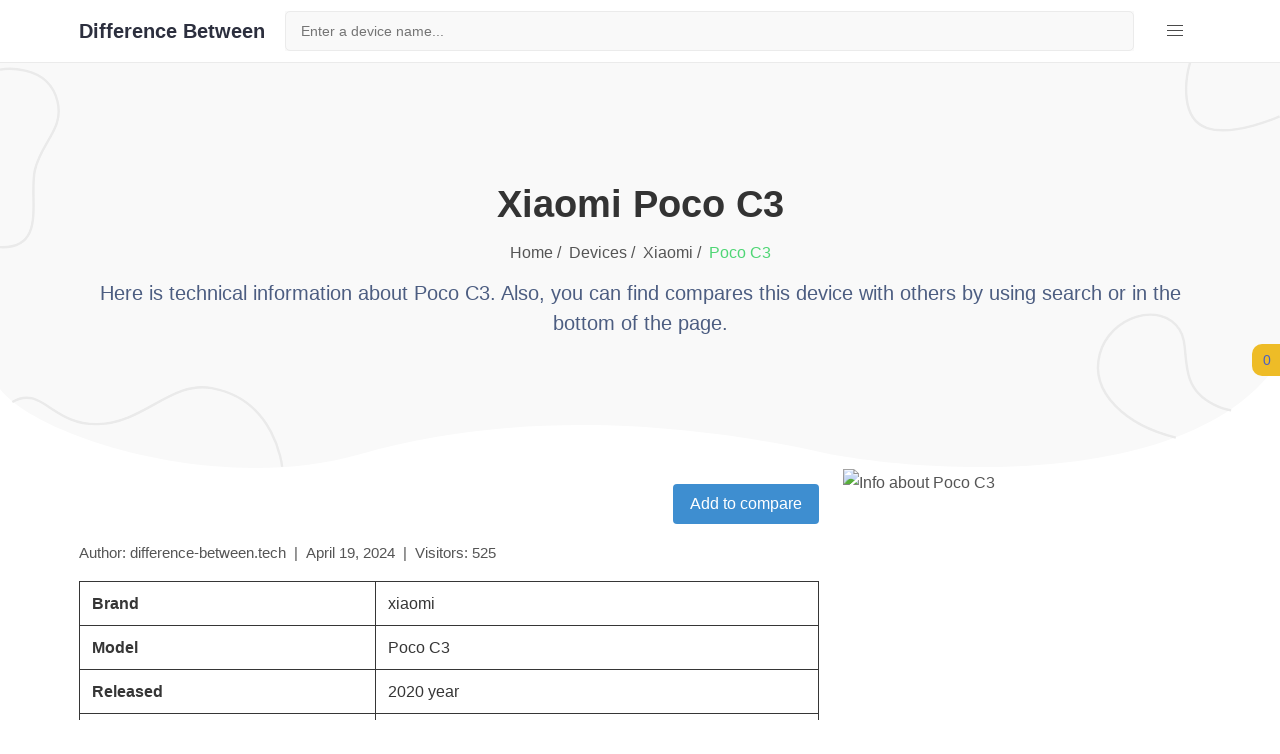

--- FILE ---
content_type: text/html; charset=utf-8
request_url: https://difference-between.tech/devices/xiaomi/poco-c3
body_size: 4156
content:
<!DOCTYPE html><html lang="en"><head><meta charset="utf-8"><title>Poco C3 specification</title><meta name="description" content="Poco C3 detailed specifications and features. Compare with other smartphones."><meta property="og:title" content="Poco C3 specification"><meta property="og:description" content="Poco C3 detailed specifications and features. Compare with other smartphones."><meta property="og:type" content="website"><meta property="og:url" content="https://difference-between.tech/devices/xiaomi/poco-c3"><meta property="og:image" content="https://difference-between.tech/build/_assets/logo-IDQ4DIC5.svg"><link rel="canonical" href="https://difference-between.tech/devices/xiaomi/poco-c3"><meta name="google-adsense-account" content="ca-pub-8586473178421511"><meta name="viewport" content="width=device-width, initial-scale=1"><link rel="stylesheet" href="/build/_assets/bulma-NUFHBLI7.css"><link rel="stylesheet" href="/build/_assets/style-Y3IUDZDE.css"><link rel="stylesheet" href="/build/_assets/main-RQ2AZFMC.css"><link rel="icon" href="/build/_assets/16x16-AVYTAOQC.svg" sizes="16x16" type="image/svg+xml"><link rel="icon" href="/build/_assets/32x32-OQY2OWGG.svg" sizes="32x32" type="image/svg+xml"><link rel="icon" href="/build/_assets/48x48-XKUCZRDZ.svg" sizes="48x48" type="image/svg+xml"><link rel="icon" href="/build/_assets/70x70-4GHYWHHD.svg" sizes="70x70" type="image/svg+xml"><link rel="icon" href="/build/_assets/96x96-7YHHHIE4.svg" sizes="96x96" type="image/svg+xml"><link rel="icon" href="/build/_assets/100x100-7PGW37FW.svg" sizes="100x100" type="image/svg+xml"><link rel="icon" href="/build/_assets/120x120-P5W6W3HZ.svg" sizes="120x120" type="image/svg+xml"><link rel="icon" href="/build/_assets/128x128-76FA7W7H.svg" sizes="128x128" type="image/svg+xml"><link rel="icon" href="/build/_assets/152x152-N2PQLEIS.svg" sizes="152x152" type="image/svg+xml"><link rel="icon" href="/build/_assets/167x167-N4Q3NHSG.svg" sizes="167x167" type="image/svg+xml"><link rel="icon" href="/build/_assets/180x180-MQCG6EKQ.svg" sizes="180x180" type="image/svg+xml"><link rel="icon" href="/build/_assets/196x196-B5T4AY6V.svg" sizes="196x196" type="image/svg+xml"><link rel="icon" href="/build/_assets/270x270-S3YJSNPO.svg" sizes="270x270" type="image/svg+xml"><link rel="apple-touch-icon" href="/build/_assets/180x180-MQCG6EKQ.svg" sizes="180x180" type="image/svg+xml"></head><body><header><div class="close-search hidden"></div><nav class="navigation navbar is-fixed-top is-align-items-center has-background-white" aria-label="main navigation"><div class="container"><div class="navbar-brand"><a class="logo-text" href="/">Difference Between</a></div><div class="is-flex-grow-1 relative search-mobile-wrapper "><form method="get" action="/" class="search-bar control" role="search"><input name="s" type="search" placeholder="Enter a device name..." value=""></form><span class="is-hidden-tablet close-modal">Close</span></div><p class="search-mobile is-hidden-tablet ml-auto mb-0 button is-info">Search</p><div class="navbar-burger" aria-label="menu" role="button" aria-expanded="false" data-target="navbarBasicExample"><span aria-hidden="true"></span><span aria-hidden="true"></span><span aria-hidden="true"></span></div><div id="navbarBasicExample" class="navbar-menu"><div class="navbar-start mx-auto"><div class="navbar-item"><a class="navbar-link is-arrowless" href="/">Home</a></div><div class="navbar-item"><a aria-current="page" class="navbar-link is-arrowless active" href="/devices">Devices</a></div><div class="navbar-item"><a class="navbar-link is-arrowless" href="/compares">Compares</a></div><div class="navbar-item"><a class="navbar-link is-arrowless" href="/contact-us">Contact Us</a></div><div class="navbar-item"><a class="navbar-link is-arrowless" href="/about-us">About Us</a></div><div class="navbar-item"><a class="navbar-link is-arrowless" href="/custom-compares">Custom compares</a></div><div class="navbar-item"><a class="navbar-link is-arrowless" href="/privacy-policy">Privacy Policy</a></div><div class="navbar-item"><a class="navbar-link is-arrowless" href="/terms-conditions">Terms Conditions</a></div></div></div></div></nav></header><main><div class="banner"><div class="container"><div class="columns"><div class="column single-page"><div class="section-head"><h1 class="mb-3 mx-auto first-letter" itemprop="headline">xiaomi Poco C3</h1><nav aria-label="breadcrumb" itemscope="" itemtype="http://schema.org/BreadcrumbList"><ul class="list-inline mb-3"><li itemprop="itemListElement" itemscope="" itemtype="http://schema.org/ListItem" class="list-inline-item"><a itemprop="item" class="text-default" href="/"><span itemprop="name">Home /</span></a><meta itemprop="position" content="1"></li><li itemprop="itemListElement" itemscope="" itemtype="http://schema.org/ListItem" class="list-inline-item"><a itemprop="item" class="text-default" href="/devices/"><span itemprop="name">Devices /</span></a><meta itemprop="position" content="2"></li><li itemprop="itemListElement" itemscope="" itemtype="http://schema.org/ListItem" class="list-inline-item text-primary"><a itemprop="item" class="text-default" href="/devices/xiaomi"><span itemprop="name" class="first-letter">xiaomi<!-- -->  /</span></a><meta itemprop="position" content="3"></li><li itemprop="itemListElement" itemscope="" itemtype="http://schema.org/ListItem" class="list-inline-item text-primary"><span class="first-letter" itemprop="name">Poco C3</span><meta itemprop="position" content="4"></li></ul></nav><div class="mb-0"><p>Here is technical information about <!-- -->Poco C3<!-- -->. Also, you can find compares this device with others by using search or in the bottom of the page. </p></div></div></div></div></div></div><div class="container"><div class="columns is-multiline"><div class="column is-12-mobile is-8-tablet" itemtype="http://schema.org/TechArticle"><div class="device-info" itemprop="articleBody"><div class="pb-4 pt-4 d-flex gap-15 align-right"><button class="button is-info">Add to compare</button></div><div class="d-flex post-info"><p itemprop="author">Author: difference-between.tech&nbsp;&nbsp;|&nbsp;&nbsp;</p><p itemprop="datePublished" content="2024-04-19T08:40:30.869Z"> <!-- -->April 19, 2024<!-- -->&nbsp;&nbsp;|&nbsp;&nbsp;</p><p> Visitors: <!-- -->525</p></div><table class="table table-single-page w-100"><tbody><tr><th title="The name of the company that manufactures a mobile phone.">Brand</th><td>xiaomi</td></tr><tr><th title=" Name or number of the mobile (within the brand)">Model</th><td>Poco C3</td></tr><tr><th title="When the mobile phone was officially available to general public.">Released</th><td>2020<!-- --> year</td></tr><tr><th title="The software platform that manages the phone's hardware and runs applications (e.g. Android, iOS)">Operating System</th><td>Android 10</td></tr><tr><th title="The main processor responsible for performing calculations and executing tasks on the phone.">CPU</th><td>MediaTek Helio G35 MT6765V/CB<!-- --> <br> <!-- -->2300<!-- --> Mhz</td></tr><tr><th title="A type of temporary storage space the computer uses to quickly open data and apps that are currently in use.">RAM</th><td>LPDDR4x SDRAM<!-- -->1600 Mhz<!-- --> <br>4 Gb</td></tr><tr><th title="Responsible for rendering of images, videos and animations in order to display the screen output.">Graphical Controller</th><td>IMG PowerVR GE8320</td></tr><tr><th title="The built-in haul of the phone, it is how much data can be stored from applications, pictures, films etc">Memory</th><td>64<!-- --> Gb</td></tr><tr><th title="The length (in inches) of the screen of a phone measured diagonally from corner to opposite corner.">Display Diagonal</th><td>6.5<!-- --> inch</td></tr><tr><th title="The number of pixels that are displayed on the screen, specified by width and height in a pixel.">Resolution</th><td>720x1600<!-- --> px</td></tr><tr><th title="The screen technology (LCD, OLED or AMOLED) and the kind of effect it has on color quality and brightness.">Display Type</th><td>IPS TFT LCD </td></tr><tr><th title="Quality of the main rear-facing camera (s): megapixels, autofocus, optical zoom.">Main Camera</th><td>13.0<!-- --> MP <br>4160x3120<!-- --> px Resolution<br>1920x1080<!-- --> px Video Recording <br>30<!-- --> fps <br>1.0 x optical zoom</td></tr><tr><th title="The specifications of the front-facing camera mainly used to for selfies and video calls.">Front Camera</th><td>4.9<!-- --> MP <br>2560x1920<!-- --> px Resolution<br>1280x720<!-- --> px Video Recording<br>30<!-- --> fps</td></tr><tr><th title="Provides information on the phone's battery capacity (typically in milliamperes-hours or mAh) and whether it's removable.">Battery</th><td>Lithium-ion <br>3.87 V <br>5000 Mah <br></td></tr><tr><th title="This refers to the version and functionality of the phone's Bluetooth for wireless communication with other devices.">Bluetooth</th><td>5.0</td></tr><tr><th title="Resistance to solid objects — typically represented by an Ingress Protection (IP) rating">Protection from solid materials</th><td>Yes</td></tr><tr><th title="How well the phone can withstand water and other liquids, also represented by an IP rating.">Protection from liquids</th><td>Yes</td></tr><tr><th title="This is the measurement of how thick the body of a phone is typically listed in millimeters.">Depth</th><td>9<!-- --> mm</td></tr><tr><th title="The weight of the mobile, typically measured in grams.">Mass</th><td>194<!-- --> g</td></tr><tr><th title="It describes the type (nano-SIM, etc.) and number of SIM card slots which also indicates whether it is a Dual SIM phone or not.">SIM Card Slot</th><td>Nano-SIM (4FF)</td></tr><tr><th title="Is the screen scratch resistant">Scratch Resistant Screen</th><td>Corning Gorilla Glass 3</td></tr><tr><th title="The color depth or number of colors that the display can produce.">Number of Display Scales</th><td>16.8<!-- --> M</td></tr><tr><th title="Horizontal pixel count of the screen resolution.">Display Width</th><td>2.68<!-- --> inch</td></tr><tr><th title="There are vertical pixels in the screen resolution.">Display Height</th><td>5.96<!-- --> inch</td></tr><tr><th title="Other sensors the phone comes with, like fingerprint readers or proximity/ambient sensors.">Additional sensors</th><td>Fingerprint sensor, Light intensity sensor, Proximity sensor</td></tr><tr><th title="Sensor that detects if the phone has detected movement and changes of position in space.">Built-in accelerometer</th><td>Yes</td></tr><tr><th title="Indicates if the phone has a flash for the camera (usually LED).">Flash</th><td>Yes</td></tr><tr><th title="The phone's ability to send sound/video to an additional output device (like a TV, etc).">A/V Out</th><td>No</td></tr></tbody></table></div></div><div class="column is-12-mobile is-4-tablet" itemtype="http://schema.org/TechArticle"><div class="device-image"><img src="https://storage.googleapis.com/bucket_diff_btw/img/xiaomi_poco_c3.jpg" alt="Info about Poco C3" itemprop="image" loading="lazy"></div></div></div></div><div class="pb-100"></div><div class="container "><div class="columns is-multiline is-mobile"><div class="column is-full"><h2 class="h3 section-title">See compares</h2></div><div class="column is-3-desktop is-6-tablet is-6-mobile"><div class="card"><a class="cover-link" href="/compares/galaxy-z-flip6-vs-poco-c3/"></a><div class="card-image"><figure class="image is-4by3 image-clip-45"><img src="https://storage.googleapis.com/bucket_diff_btw/galaxy-z-flip6.jpg" alt="Image for Galaxy Z Flip6 vs Poco C3" loading="lazy"><img src="https://storage.googleapis.com/bucket_diff_btw/img/xiaomi_poco_c3.jpg" alt="Image for Poco C3 vs Galaxy Z Flip6" loading="lazy"></figure></div><div class="card-content"><div class="media"><div class="media-content"><p class="title mb-1 is-6 has-text-centered"><a class="relative z-200" href="/devices/samsung/galaxy-z-flip6"> <!-- -->Galaxy Z Flip6</a></p><p class="has-text-centered mb-1">vs</p><p class="title is-6 has-text-centered"><a class="relative z-200" href="/devices/xiaomi/poco-c3"> <!-- -->Poco C3</a></p><a class="button is-fullwidth is-info is-outlined relative z-200" href="/compares/galaxy-z-flip6-vs-poco-c3/">See comparizon</a></div></div></div></div></div><div class="column is-3-desktop is-6-tablet is-6-mobile"><div class="card"><a class="cover-link" href="/compares/galaxy-y55-vs-poco-c3/"></a><div class="card-image"><figure class="image is-4by3 image-clip-45"><img src="https://storage.googleapis.com/bucket_diff_btw/galaxy-y55.jpg" alt="Image for Galaxy Y55 vs Poco C3" loading="lazy"><img src="https://storage.googleapis.com/bucket_diff_btw/img/xiaomi_poco_c3.jpg" alt="Image for Poco C3 vs Galaxy Y55" loading="lazy"></figure></div><div class="card-content"><div class="media"><div class="media-content"><p class="title mb-1 is-6 has-text-centered"><a class="relative z-200" href="/devices/samsung/galaxy-y55"> <!-- -->Galaxy Y55</a></p><p class="has-text-centered mb-1">vs</p><p class="title is-6 has-text-centered"><a class="relative z-200" href="/devices/xiaomi/poco-c3"> <!-- -->Poco C3</a></p><a class="button is-fullwidth is-info is-outlined relative z-200" href="/compares/galaxy-y55-vs-poco-c3/">See comparizon</a></div></div></div></div></div><div class="column is-3-desktop is-6-tablet is-6-mobile"><div class="card"><a class="cover-link" href="/compares/galaxy-f55-vs-poco-c3/"></a><div class="card-image"><figure class="image is-4by3 image-clip-45"><img src="https://storage.googleapis.com/bucket_diff_btw/galaxy-f55.jpg" alt="Image for Galaxy F55 vs Poco C3" loading="lazy"><img src="https://storage.googleapis.com/bucket_diff_btw/img/xiaomi_poco_c3.jpg" alt="Image for Poco C3 vs Galaxy F55" loading="lazy"></figure></div><div class="card-content"><div class="media"><div class="media-content"><p class="title mb-1 is-6 has-text-centered"><a class="relative z-200" href="/devices/samsung/galaxy-f55"> <!-- -->Galaxy F55</a></p><p class="has-text-centered mb-1">vs</p><p class="title is-6 has-text-centered"><a class="relative z-200" href="/devices/xiaomi/poco-c3"> <!-- -->Poco C3</a></p><a class="button is-fullwidth is-info is-outlined relative z-200" href="/compares/galaxy-f55-vs-poco-c3/">See comparizon</a></div></div></div></div></div><div class="column is-3-desktop is-6-tablet is-6-mobile"><div class="card"><a class="cover-link" href="/compares/iphone-16-plus-vs-poco-c3/"></a><div class="card-image"><figure class="image is-4by3 image-clip-45"><img src="https://storage.googleapis.com/bucket_diff_btw/iphone-16-plus.jpg" alt="Image for iPhone 16 Plus vs Poco C3" loading="lazy"><img src="https://storage.googleapis.com/bucket_diff_btw/img/xiaomi_poco_c3.jpg" alt="Image for Poco C3 vs iPhone 16 Plus" loading="lazy"></figure></div><div class="card-content"><div class="media"><div class="media-content"><p class="title mb-1 is-6 has-text-centered"><a class="relative z-200" href="/devices/apple/iphone-16-plus"> <!-- -->iPhone 16 Plus</a></p><p class="has-text-centered mb-1">vs</p><p class="title is-6 has-text-centered"><a class="relative z-200" href="/devices/xiaomi/poco-c3"> <!-- -->Poco C3</a></p><a class="button is-fullwidth is-info is-outlined relative z-200" href="/compares/iphone-16-plus-vs-poco-c3/">See comparizon</a></div></div></div></div></div><div class="column is-3-desktop is-6-tablet is-6-mobile"><div class="card"><a class="cover-link" href="/compares/iphone-16-pro-max-vs-poco-c3/"></a><div class="card-image"><figure class="image is-4by3 image-clip-45"><img src="https://storage.googleapis.com/bucket_diff_btw/iphone-16-pro-max.jpg" alt="Image for iPhone 16 Pro Max vs Poco C3" loading="lazy"><img src="https://storage.googleapis.com/bucket_diff_btw/img/xiaomi_poco_c3.jpg" alt="Image for Poco C3 vs iPhone 16 Pro Max" loading="lazy"></figure></div><div class="card-content"><div class="media"><div class="media-content"><p class="title mb-1 is-6 has-text-centered"><a class="relative z-200" href="/devices/apple/iphone-16-pro-max"> <!-- -->iPhone 16 Pro Max</a></p><p class="has-text-centered mb-1">vs</p><p class="title is-6 has-text-centered"><a class="relative z-200" href="/devices/xiaomi/poco-c3"> <!-- -->Poco C3</a></p><a class="button is-fullwidth is-info is-outlined relative z-200" href="/compares/iphone-16-pro-max-vs-poco-c3/">See comparizon</a></div></div></div></div></div><div class="column is-3-desktop is-6-tablet is-6-mobile"><div class="card"><a class="cover-link" href="/compares/iphone-16-pro-vs-poco-c3/"></a><div class="card-image"><figure class="image is-4by3 image-clip-45"><img src="https://storage.googleapis.com/bucket_diff_btw/iphone-16-pro.jpg" alt="Image for iPhone 16 Pro vs Poco C3" loading="lazy"><img src="https://storage.googleapis.com/bucket_diff_btw/img/xiaomi_poco_c3.jpg" alt="Image for Poco C3 vs iPhone 16 Pro" loading="lazy"></figure></div><div class="card-content"><div class="media"><div class="media-content"><p class="title mb-1 is-6 has-text-centered"><a class="relative z-200" href="/devices/apple/iphone-16-pro"> <!-- -->iPhone 16 Pro</a></p><p class="has-text-centered mb-1">vs</p><p class="title is-6 has-text-centered"><a class="relative z-200" href="/devices/xiaomi/poco-c3"> <!-- -->Poco C3</a></p><a class="button is-fullwidth is-info is-outlined relative z-200" href="/compares/iphone-16-pro-vs-poco-c3/">See comparizon</a></div></div></div></div></div><div class="column is-3-desktop is-6-tablet is-6-mobile"><div class="card"><a class="cover-link" href="/compares/iphone-16-vs-poco-c3/"></a><div class="card-image"><figure class="image is-4by3 image-clip-45"><img src="https://storage.googleapis.com/bucket_diff_btw/iphone-16.jpg" alt="Image for iPhone 16 vs Poco C3" loading="lazy"><img src="https://storage.googleapis.com/bucket_diff_btw/img/xiaomi_poco_c3.jpg" alt="Image for Poco C3 vs iPhone 16" loading="lazy"></figure></div><div class="card-content"><div class="media"><div class="media-content"><p class="title mb-1 is-6 has-text-centered"><a class="relative z-200" href="/devices/apple/iphone-16"> <!-- -->iPhone 16</a></p><p class="has-text-centered mb-1">vs</p><p class="title is-6 has-text-centered"><a class="relative z-200" href="/devices/xiaomi/poco-c3"> <!-- -->Poco C3</a></p><a class="button is-fullwidth is-info is-outlined relative z-200" href="/compares/iphone-16-vs-poco-c3/">See comparizon</a></div></div></div></div></div><div class="column is-3-desktop is-6-tablet is-6-mobile"><div class="card"><a class="cover-link" href="/compares/iphone-xr-vs-poco-c3/"></a><div class="card-image"><figure class="image is-4by3 image-clip-45"><img src="https://storage.googleapis.com/bucket_diff_btw/iphone-xr.jpg" alt="Image for iPhone XR vs Poco C3" loading="lazy"><img src="https://storage.googleapis.com/bucket_diff_btw/img/xiaomi_poco_c3.jpg" alt="Image for Poco C3 vs iPhone XR" loading="lazy"></figure></div><div class="card-content"><div class="media"><div class="media-content"><p class="title mb-1 is-6 has-text-centered"><a class="relative z-200" href="/devices/apple/iphone-xr"> <!-- -->iPhone XR</a></p><p class="has-text-centered mb-1">vs</p><p class="title is-6 has-text-centered"><a class="relative z-200" href="/devices/xiaomi/poco-c3"> <!-- -->Poco C3</a></p><a class="button is-fullwidth is-info is-outlined relative z-200" href="/compares/iphone-xr-vs-poco-c3/">See comparizon</a></div></div></div></div></div></div></div></main><link rel="modulepreload" href="/build/manifest-E4F2FB4E.js"><link rel="modulepreload" href="/build/entry.client-TR7OTDB7.js"><link rel="modulepreload" href="/build/_shared/chunk-BNFETBJS.js"><link rel="modulepreload" href="/build/_shared/chunk-G7BFOBOP.js"><link rel="modulepreload" href="/build/_shared/chunk-2DV4X7HV.js"><link rel="modulepreload" href="/build/_shared/chunk-W5DRAD4K.js"><link rel="modulepreload" href="/build/_shared/chunk-ZI266JXO.js"><link rel="modulepreload" href="/build/_shared/chunk-OZMXWBH5.js"><link rel="modulepreload" href="/build/_shared/chunk-FJC6ZU3A.js"><link rel="modulepreload" href="/build/_shared/chunk-PGFGVOGE.js"><link rel="modulepreload" href="/build/_shared/chunk-LPZ5TSI6.js"><link rel="modulepreload" href="/build/_shared/chunk-PUGN2JGN.js"><link rel="modulepreload" href="/build/root-5LB52SR2.js"><link rel="modulepreload" href="/build/_shared/chunk-QVYXBFFC.js"><link rel="modulepreload" href="/build/_shared/chunk-KOOA74HI.js"><link rel="modulepreload" href="/build/_shared/chunk-74OT6ATM.js"><link rel="modulepreload" href="/build/routes/devices.$brand.$deviceId-TKFBZRHQ.js"><footer class="footer mt-100"><div class="container"><div class="columns is-mobile is-multiline is-align-items-center"><div class="column is-12 has-text-centered mb-4"><ul class="footer-list mb-0"><li class="list-inline-item"><a class="navbar-link is-arrowless" href="/about-us/"> <!-- -->About Us<!-- --> </a></li><li class="list-inline-item"><a class="navbar-link is-arrowless" href="/contact-us/"> <!-- -->Contact Us<!-- --> </a></li><li class="list-inline-item"><a class="navbar-link is-arrowless" href="/devices/"> <!-- -->Devices<!-- --> </a></li></ul></div><div class="column has-text-centered mb-4"><a href="/"><img class="img-fluid" width="200" src="/build/_assets/logo-IDQ4DIC5.svg" alt="Difference Between"></a></div><div class="column is-12 has-text-centered mb-4"><ul class="footer-list mb-0"><li class="list-inline-item"><a class="navbar-link is-arrowless" href="/privacy-policy/"> <!-- -->Privacy Policy</a></li><li class="list-inline-item"> <a class="navbar-link is-arrowless" href="/terms-conditions/"> <!-- -->Terms Conditions</a></li></ul></div><div class="column is-12"><div class="border-bottom border-default"></div></div></div></div></footer><a class="compares-fixed" href="/custom-compares/"><i>0</i><span>Compares</span></a></body></html>

--- FILE ---
content_type: text/css; charset=UTF-8
request_url: https://difference-between.tech/build/_assets/style-Y3IUDZDE.css
body_size: 1821
content:
body{line-height:1.7;font-family:Nunito Sans,sans-serif;-webkit-font-smoothing:antialiased;color:#555;font-size:16px}p{font-weight:400;color:#555;font-size:15px;line-height:1.7;font-family:Nunito Sans,sans-serif;margin-bottom:1rem}.h1,.h2,.h3,.h4,.h5,.h6,h1,h2,h3,h4,h5,h6{color:#333;font-family:Nunito Sans,sans-serif;font-weight:800;line-height:1.2}.h1,h1{font-size:38px}@media (max-width:1023px){.h1,h1{font-size:30px}}.h2,h2{font-size:36px}.h3,h3{font-size:24px}.h4,h4{font-size:18px}.h5,h5{font-size:15px}.h6,h6{font-size:13px}.btn{font-size:14px;font-family:Nunito Sans,sans-serif;font-weight:700;text-transform:uppercase;padding:10px 22px;border-radius:50px;border:1px solid;position:relative;z-index:1;transition:.2s ease;display:inline-block}.btn:active,.btn:focus,.btn:hover{outline:0;box-shadow:none!important}.btn-primary{background:#4fd675;color:#fff!important;border-color:#4fd675}.btn-primary:active,.btn-primary:hover{background:#4fd675!important;border-color:#4fd675!important}.btn-outline-primary{background:0 0;color:#4fd675;border-color:#4fd675}.btn-outline-primary:active,.btn-outline-primary:hover{background:#4fd675!important;border-color:#4fd675!important;color:#fff}body{background-color:#fff;word-break:break-word}::-moz-selection{background:#2ec458;color:#fff}::selection{background:#2ec458;color:#fff}img{vertical-align:middle;border:0}a,a:focus,a:hover{text-decoration:none}a,button,select{cursor:pointer;transition:.2s ease}a:focus,button:focus,select:focus{outline:0}a:hover{color:#4fd675}.card,.logo-list li{box-shadow:0 25px 65px #00000026}.mark,mark{padding:0;background-color:transparent;border-bottom:3px solid #4fd675;color:#4fd675}.section{padding-top:100px;padding-bottom:100px}.section-sm{padding-top:80px;padding-bottom:80px}.section-title{position:relative;text-transform:uppercase;margin-bottom:30px;letter-spacing:.06em}.section-title:before{position:absolute;left:0;bottom:-8px;content:"";height:2px;width:60px;background-color:#4fd675}.border-primary{border-color:#ebebeb!important}.badge{border-radius:0;position:absolute;width:150px;transform:rotate(45deg);right:-45px;top:20px;text-transform:uppercase;font-size:12px;color:#fff;letter-spacing:1px;font-weight:700}.badge-primary{background-color:#4fd675}.text-primary{color:#4fd675!important}.text-default{color:#555!important}.form-control:focus{outline:0;box-shadow:none}.list-inline-item{display:inline-block}.list-inline-item:not(:last-child){display:inline-block;margin-right:.5em}.mx-auto{margin-left:auto;margin-right:auto}.is-transparent{background-color:transparent}.is-border-0{border:none}.container{padding:0 15px}@media (max-width:1023px){.container{max-width:720px}}.img-fluid{max-width:100%;height:auto}.w-100{width:100%}.border-default{border-color:#ebebeb!important}.section{padding-left:0;padding-right:0}.border{border:1px solid #dee2e6!important}.border-default{border-color:#ddd!important}.border-top{border-top:1px solid #dee2e6!important}.border-right{border-right:1px solid #dee2e6!important}.border-bottom{border-bottom:1px solid #dee2e6!important}.border-0{border:0!important}.border-top-0{border-top:0!important}.border-right-0{border-right:0!important}.border-bottom-0{border-bottom:0!important}.border-light{border-color:#f8f9fa!important}.border-dark{border-color:#343a40!important}.border-white{border-color:#fff!important}.ml-auto{margin-left:auto}.navigation{border-bottom:1px solid #ebebeb;transition:.2s ease;padding:5px 0!important;background-color:transparent}@media (max-width:1023px){.navigation{background-color:#fff}}.navbar-item img{max-height:initial}.navbar-item{margin:0}.navbar-item .navbar-link{text-transform:capitalize;font-family:Nunito Sans,sans-serif;font-weight:600}.navbar-link:not(.is-arrowless){padding-right:2em!important}.navbar-link{color:#333}.navbar-link:focus,.navbar-link:hover{color:#4fd675!important;background-color:transparent}.navbar-link:focus:after,.navbar-link:hover:after{border-color:#4fd675!important}.navbar-link:not(.is-arrowless):after{margin-top:-.375em;right:.7em;border:2px solid #333;border-top:0;border-right:0}.navbar .navbar-link{padding:10px}.navbar-end,.navbar-start{max-width:300px;padding:0 10px 0 25px;margin-left:auto!important;margin-right:auto}.navbar-end select{font-size:16px;text-transform:uppercase;font-weight:700}.navbar-menu{opacity:0;visibility:hidden;z-index:-1;transform:scale(.95);transition:all .2s ease-in-out;position:absolute;width:calc(100% - 30px);max-width:300px;right:15px;background-color:#fff;box-shadow:0 8px 16px #0a0a0a1a;padding:.5rem 0;-webkit-overflow-scrolling:touch;max-height:calc(100vh - 3.25rem);overflow:auto;top:57px}.search-bar{position:relative;background-color:#f9f9f9;flex:1;margin-left:20px}.search-bar input{background-color:transparent;border:1px solid #ebebeb;height:40px;padding-left:15px;padding-right:45px;position:relative;border-radius:5px;z-index:1;width:100%;font-size:16px}.search-bar input:focus{border-color:#4fd675;outline:0}.search-bar input::-moz-placeholder{font-size:90%}.search-bar input::placeholder{font-size:90%}@media (max-width:1023px){.search-bar input{padding-left:10px;width:100%;height:50px;right:0}}.search-bar:before{position:absolute;font-family:themify;content:"\e610";font-size:15px;right:13px;top:8px}.banner{background-image:url(/build/_assets/banner-bg-3DADB475.svg);background-position:bottom center;background-repeat:no-repeat;background-size:cover;position:relative;padding:120px 0 100px}.banner .container{position:relative;z-index:1}.banner-border{position:absolute;bottom:-60px;left:0;width:100%;stroke:#4fd675}.header{position:relative;padding:120px 0 150px}.header .container{position:relative;z-index:1}.header-border{position:absolute;bottom:-35px;left:0;width:100%;stroke:#4fd675}.author{position:relative;padding:120px 0 150px;z-index:1}.author-border{position:absolute;bottom:-15px;left:0;width:100%;stroke:#4fd675;z-index:-1}.author-card{padding:0 30px;border-right:1px solid #ebebeb;margin:50px 0}@media (max-width:575px){.author-card{border-right:0}}.author-image{height:200px;width:200px;-o-object-fit:cover;object-fit:cover;border-radius:50%;display:block;margin:0 auto 10px;border:5px solid transparent;box-shadow:0 0 0 2px #4fd675}@media (max-width:1200px){.author-image{height:150px;width:150px}}.card{border:0;background-color:#fff;transition:.2s ease}.card-body{padding:25px}.card-img-sm{height:85px;width:85px;border-radius:.25rem;-o-object-fit:cover;object-fit:cover}.card-meta{display:flex;align-items:center;flex-wrap:wrap;font-size:12px;color:#777;margin-bottom:0}.card-meta li{margin-bottom:10px}.card-meta li:not(:last-child){border-right:1px solid #ebebeb;padding-right:8px}.card-meta-author{color:inherit}.card-meta-author img{height:20px;width:20px;-o-object-fit:cover;object-fit:cover;margin-right:5px;border-radius:50%}.card-meta-author:hover{color:#4fd675}.post-title{color:#333;font-weight:700}.post-title:hover{color:#4fd675}.content *{word-break:break-word;overflow-wrap:break-word}.content img{max-width:100%}.content a{color:#333}.content a:hover{color:#4fd675}.content ul{padding-left:20px}.content ul li{margin-bottom:10px}.content ul{padding-left:0;margin-bottom:20px;list-style-type:none}.content ul li{padding-left:20px;position:relative}.content ul li:before{position:absolute;content:"";height:8px;width:8px;border-radius:50%;background:#4fd675;left:3px;top:8px}.content table{width:100%;max-width:100%;margin-bottom:1rem;border:1px solid #ebebeb}.content table td,.content table th{padding:.75rem;vertical-align:top;margin-bottom:0}.content tr:not(:last-child){border-bottom:1px solid #ebebeb}.content th{font-weight:500}.content thead{background:#f9f9f9;margin-bottom:0}.content thead tr{border-bottom:1px solid #ebebeb}.content tbody{background:#fff;margin-bottom:0}.footer{padding:120px 0 50px;position:relative}.footer-list a{display:block;color:#333;padding:5px}.footer-list a:hover{color:#4fd675}.footer-border{position:absolute;top:-75px;width:100%;stroke:#4fd675}.logo-list li{height:70px;padding:0 30px;text-align:center;line-height:70px;margin-bottom:20px}.logo-list li img{height:25px}
/*!------------------------------------------------------------------
[MAIN STYLESHEET]

PROJECT:	Project Name
VERSION:	Versoin Number
-------------------------------------------------------------------*/


--- FILE ---
content_type: text/css; charset=UTF-8
request_url: https://difference-between.tech/build/_assets/main-RQ2AZFMC.css
body_size: 2686
content:
main{padding-top:62px}.d-grid{display:grid}.gap-30{gap:30px}.gap-15{gap:15px}.d-flex{display:flex}.align-right{align-items:flex-end;justify-content:flex-end}.search-bar:before{display:none}header{position:relative;z-index:1000}.column{position:relative}.columns:not(.is-desktop){display:flex}.active{opacity:1!important;visibility:visible!important;transform:scale(1)!important;z-index:100!important}.hidden{opacity:0;visibility:hidden;transform:scale(.95);z-index:-1;transition:all .3s ease-in-out}.cover-link{position:absolute;inset:0;cursor:pointer;z-index:100}.search-result-h{padding:15px 0 0;position:absolute;top:100%;left:20px;right:0;z-index:100;background-color:#fff;border:1px solid #eee;box-shadow:0 8px 8px #0a0a0a1a;max-height:500px;overflow:auto;max-height:300px}.search-result-h::-webkit-scrollbar{width:5px}.search-result-h::-webkit-scrollbar-thumb{background-color:#b6b6b6}.search-result-h-item{padding:10px 20px;border-bottom:1px solid #eee;display:flex;align-items:center}.search-result-h--title{flex:1;cursor:pointer}.search-result-h--title:hover{color:#4fd675;transition:.2s ease}.search-result-h--details{padding:0 10px;font-size:14px}.search-result-h--compare{padding:0 10px;display:inline-block;width:96px;text-align:center;font-size:14px}._compared{color:#fff;background-color:#5cb85c;border-color:#4cae4c;border-radius:8px;padding:3px 6px}.search-result-bottom--link:hover,._compared:hover{color:#fff}.search-result-bottom{position:sticky;background-color:#fff;bottom:-2px;padding:15px 20px;display:flex;align-items:center;justify-content:space-between}.search-result-bottom--link{font-size:14px;display:inline-block;border-radius:8px;background-color:#5cb85c;padding:3px 6px;color:#fff}.pb-200{padding-bottom:200px}.pb-100{padding-bottom:100px}.mt-100{margin-top:100px}.my-compare{position:fixed;z-index:2000;top:0;left:50%;transform:translate(-50%);background-color:#f66969;border-bottom-left-radius:20px;border-bottom-right-radius:20px;text-align:center;color:#fff;padding:2px 15px;font-size:14px;transition:all .3s ease-in-out}.my-compare:hover{color:#fff;text-decoration:none;box-shadow:0 0 10px #000000e6}.close-search{position:fixed;right:-40px;top:-40px;width:80px;height:80px;overflow:hidden;transform:rotate(45deg);z-index:2001;cursor:pointer;background-color:#350c0c}.close-search:hover:before,.close-search:hover:after{background:#1ebcc5}.close-search:before,.close-search:after{content:"";position:absolute;height:2px;width:22px;top:80%;left:30px;margin-top:-1px;background:#fff}.close-search:before{transform:rotate(0)}.close-search:after{transform:rotate(86deg)}.card{cursor:pointer}.card-image{padding-top:10px}.image img,.image-clip-45 img{object-fit:contain}.image-clip-45 img:nth-child(1){clip-path:polygon(0% 0%,100% 0%,0% 100%)}.image-clip-45 img:nth-child(2){clip-path:polygon(100% 0%,100% 100%,0% 100%)}.image-compares{display:grid;grid-template-columns:repeat(2,1fr);gap:2%;justify-items:center}.image-compares-3{grid-template-columns:repeat(3,1fr)}.image-compares img{object-fit:contain;width:100%}.image-compares img:nth-child(4):nth-last-child(1){grid-column:2 / 3}.image-compares img:nth-child(4):nth-last-child(2),.image-compares img:nth-child(5):nth-last-child(1){grid-column:auto / span 1}.card:hover .title{color:#3273dc}.main-h1{display:flex;align-items:center;flex-wrap:wrap;justify-content:center}.main-h1 span{color:#3e8ed0;display:inline-block;padding:0 10px;margin-bottom:-10px;font-size:20px}.text-input-view{background-color:#f5f5f5;border-color:#3e8ed0;box-shadow:none;color:#7a7a7a;padding:11px 17px;border-radius:4px;line-height:2.5;height:60px}.table th,.table td{border:1px solid}.section-head{text-align:center}.section-head h2{text-transform:capitalize;font-family:Open Sans,sans-serif!important;font-size:36px;font-weight:700;line-height:45px;margin-bottom:16px;color:var(--typeColor)}.section-head p{font-size:20px;font-weight:400;line-height:30px;margin-bottom:0;color:#031b4eb3}.compare .c-table table{width:100%}.compare .h-table{position:sticky;top:0;background:#fff;z-index:101}.compare .c-table thead tr th{width:15%;text-align:left;border:none}.compare .c-table .h-table thead tr td{border-top:1px solid #c1c7d0}.compare .c-table thead tr td:last-child{border-right:1px solid #c1c7d0}.compare .c-table thead tr td{width:16.25%;border:none;border-left:1px solid #c1c7d0}.table-sticky .table-name--name{font-weight:700;font-size:16px;font-family:roboto,sans-serif;color:#2c2f3e;line-height:1.3;margin-left:15px}.compare .c-table th,.compare .c-table td{padding:15px;vertical-align:middle;text-align:center;font-family:roboto,sans-serif;color:#2c2f3e}.compare .c-table td i{font-size:20px;color:#0069ff}.compare .c-table tbody tr th{text-align:left;border-left:none;font-size:15px;color:#2c2f3e;border-color:#c1c7d0}.compare .c-table tbody tr td{font-size:16px;color:#2c2f3e;border-color:#c1c7d0}.compare .c-table tbody tr td:last-child{border-right:1px solid #c1c7d0}.c-table-6 td{width:calc(100% / 7)!important}.c-table-5 td{width:calc(100% / 6)!important}.c-table-4 td{width:20%!important}.c-table-3 td{width:25%!important}.c-table-2 td{width:calc(100% / 3)!important}.table tbody tr:last-child td{border-bottom:1px solid #c1c7d0}table td{position:relative}.table tbody tr:hover{background-color:#f5f5f5}.remove-item-compare{position:absolute;right:5px;top:5px;z-index:100}.image-small{width:50px;height:50px;object-fit:contain}.table-name-wrap a,.table-name-wrap{display:flex;align-items:center}.card:hover{box-shadow:0 25px 65px #0003}.card:hover h4{color:#3e8ed0}.card-body{padding:12px 12px 24px}.table-single-page{border:1px solid #c1c7d0;border-top:0}.table-single-page td{width:60%}.single-page{display:grid;grid-template-areas:"main main" "table image";grid-template-columns:2fr 1fr;gap:30px}.single-page div:nth-child(1){grid-area:main}.single-page div:nth-child(2){grid-area:image}.single-page div:nth-child(3){grid-area:table}.device-image img{max-height:400px}.navbar-burger{margin-left:15px}.navbar-burger.is-active span:first-child{transform:translateY(5px) rotate(45deg)}.navbar-burger.is-active span:nth-child(2){opacity:0}.navbar-burger.is-active span:nth-child(3){transform:translateY(-5px) rotate(-45deg)}.navbar-menu.is-active{opacity:1;visibility:visible;transform:scale(1);display:block;z-index:1000}.logo-text{font-weight:700;align-self:center;color:#2c2f3e;font-size:20px}.b-0:hover,.b-0{border:0!important;background-color:transparent!important}.table-sticky{position:sticky;top:62px;left:0;background-color:#f6f6f6}.table-row{display:grid;grid-template-columns:1fr 1fr 1fr;align-items:center;padding:5px 10px;border-bottom:1px solid #dbdbdb;gap:15px}.table-row:hover{background-color:#f6f6f6}.table-row-head{font-weight:600}.table-row *{margin:0}.table-row p,.table-row span{display:block;padding:10px;margin-bottom:1px}.first-letter{display:inline-block}.first-letter:first-letter{text-transform:uppercase}.has-text-grey-light{color:#b5b5b5}.is-flex-grow-1{flex-grow:1}.has-chosen{box-shadow:0 0 10px 1px #82a3bf}.hint-text{font-size:15px;color:#7a7a7a;text-align:left;border-radius:15px;background-color:#f0f0f0;padding:15px 25px;margin:0}.pagination{width:100%;justify-content:center;display:flex}.pagination-link{width:40px;height:40px;border-radius:8px;display:flex;align-items:center;justify-content:center;align-content:center;color:#4fd675;border:1px solid #4fd675;margin:0 3px;line-height:1}a.pagination-link:hover{background-color:#4fd675;color:#fff}.pagination-link-inactive{border-color:#777;color:#777}.relative{position:relative}.z-200{z-index:200}.table-row-summary{grid-template-columns:330px 1fr 0fr}.table-row-chart{grid-template-columns:1fr 600px 1fr;height:600px}.compares-fixed{position:fixed;right:-78px;z-index:9999;top:50%;transform:translateY(-50%);padding:10px 11px;font-size:14px;background-color:#eebc27;border-top-left-radius:10px;border-bottom-left-radius:10px;line-height:.9;cursor:pointer;transition:all .3s ease-in-out;display:flex;align-items:center}.compares-fixed:hover{right:0;color:#2c2f3e}.compares-fixed i{font-style:normal;display:inline-block;margin-right:10px}.table-cusomt-compares{width:max-content}.table-cusomt-compares[data-compares="0"]{display:none}.table-cusomt-compares[data-compares="10"] .table-row{grid-template-columns:125px repeat(10,260px)}.table-cusomt-compares[data-compares="9"] .table-row{grid-template-columns:125px repeat(9,260px)}.table-cusomt-compares[data-compares="8"] .table-row{grid-template-columns:125px repeat(8,260px)}.table-cusomt-compares[data-compares="7"] .table-row{grid-template-columns:125px repeat(7,260px)}.table-cusomt-compares[data-compares="6"] .table-row{grid-template-columns:125px repeat(6,260px)}.table-cusomt-compares[data-compares="5"] .table-row{grid-template-columns:125px repeat(5,260px)}.table-cusomt-compares[data-compares="4"] .table-row{grid-template-columns:125px repeat(4,260px)}.table-cusomt-compares[data-compares="3"] .table-row{grid-template-columns:125px repeat(3,260px)}.table-cusomt-compares[data-compares="2"] .table-row{grid-template-columns:150px repeat(2,260px)}.table-cusomt-compares[data-compares="1"] .table-row{grid-template-columns:300px 1fr}.table-cusomt-wrapper{overflow:auto}.table-custom-sticky{position:static}.table-cusomt-compares .table-row{padding:0}.table-cusomt-compares .table-row>p:first-child{position:sticky;left:0;z-index:100;background-color:#fff;border-right:1px solid #dbdbdb;border-bottom:1px solid #dbdbdb;display:flex;align-items:center;height:100%}section h2{margin-bottom:1rem}@media screen and (max-width: 1200px){.table-row-summary{grid-template-columns:213px 1fr 0fr}.table-row-chart{grid-template-columns:1fr;height:500px}.table-row-chart .table-row-head{display:none}.table-row-chart canvas{margin:0 auto}}@media screen and (max-width: 992px){.pbm-0{padding-bottom:0}}@media screen and (max-width: 768px){.table-name-wrap a{flex-direction:column;align-items:start}.table-row{gap:0;padding:5px 0;grid-template-columns:2fr 3fr 3fr}.table-sticky .table-name--name{margin:0;padding:10px 0 0}.table-row p,.table-row span{padding:5px}.compare.column.container{padding:0 5px}.card-content{padding:10px}.card-content .has-text-centered.mb-1{margin:10px 0!important}.card-content .title.mb-1{margin-top:10px}.single-page{grid-template-areas:"main" "image" "table";grid-template-columns:1fr}.device-image{text-align:center;margin-bottom:32px}.is-reversed-mobile{flex-direction:column-reverse}.search-mobile-wrapper{position:fixed;inset:0;background:#536794;padding:15px;margin:0;z-index:200;opacity:0;visibility:hidden;transform:scale(.95);z-index:-1;transition:all .3s ease-in-out}.close-modal{position:absolute;top:29px;right:20px;color:#fff;z-index:10}.search-bar input{background-color:#fff}.search-result-header{inset:80px 15px 15px;max-height:initial}.navbar-end{margin-right:0}.navbar-burger{margin-left:30px}.navbar-menu{top:85px}.main-h1{font-size:26px}.banner{padding:120px 0 0}.pb-100,.pb-200{padding-bottom:50px}.badge{width:90px;right:-10px;top:25px}.section{padding-top:20px}.banner{padding-top:58px}.image.is-4by3{padding-top:50%}.footer{padding:50px 0}.navbar-menu.is-active{top:60px}.search-bar{margin:0 65px 0 0}.table-row-summary{grid-template-columns:110px 1fr 0fr}.table-row-chart{grid-template-columns:1fr;height:400px}.remove-device{margin:0 0 0 30px;width:30px;height:30px}.title.is-1{font-size:2.2rem}.compares-fixed{bottom:0;top:auto;transform:none;right:0;border-bottom-left-radius:0}}@media screen and (max-width: 500px){.navbar-burger{margin-left:25px}.search-mobile{margin:0 0 0 13px!important;width:100%}.columns .column.is-6-mobile{width:100%;flex:1 0 100%}.device-image img{max-height:300px}.h2,h2{font-size:30px}.table td,.table th{font-size:14px;padding:8px}.table-row-summary{grid-template-columns:80px 1fr 0fr}.table-row-chart{grid-template-columns:1fr;height:400px}.table-cusomt-compares[data-compares="10"] .table-row{grid-template-columns:90px repeat(10,160px)}.table-cusomt-compares[data-compares="9"] .table-row{grid-template-columns:90px repeat(9,160px)}.table-cusomt-compares[data-compares="8"] .table-row{grid-template-columns:90px repeat(8,160px)}.table-cusomt-compares[data-compares="7"] .table-row{grid-template-columns:90px repeat(7,160px)}.table-cusomt-compares[data-compares="6"] .table-row{grid-template-columns:90px repeat(6,160px)}.table-cusomt-compares[data-compares="5"] .table-row{grid-template-columns:90px repeat(5,160px)}.table-cusomt-compares[data-compares="4"] .table-row{grid-template-columns:90px repeat(4,160px)}.table-cusomt-compares[data-compares="3"] .table-row{grid-template-columns:90px repeat(3,160px)}.table-cusomt-compares[data-compares="2"] .table-row{grid-template-columns:90px repeat(2,160px)}.table-cusomt-compares[data-compares="1"] .table-row{grid-template-columns:90px 1fr}.post-info{flex-direction:column;margin-bottom:1rem}.post-info p{margin-bottom:0}}


--- FILE ---
content_type: application/javascript; charset=UTF-8
request_url: https://difference-between.tech/build/entry.client-TR7OTDB7.js
body_size: 143
content:
import{g as _,v as i}from"/build/_shared/chunk-BNFETBJS.js";import{a as n}from"/build/_shared/chunk-G7BFOBOP.js";import{a as E}from"/build/_shared/chunk-2DV4X7HV.js";import{b as y,c as t}from"/build/_shared/chunk-W5DRAD4K.js";var c=y(r=>{"use strict";var a=_();r.createRoot=a.createRoot,r.hydrateRoot=a.hydrateRoot;var m});var o=t(E(),1),s=t(c(),1),e=t(n(),1);(0,o.startTransition)(()=>{(0,s.hydrateRoot)(document,(0,e.jsx)(o.StrictMode,{children:(0,e.jsx)(i,{})}))});


--- FILE ---
content_type: application/javascript; charset=UTF-8
request_url: https://difference-between.tech/build/_shared/chunk-PGFGVOGE.js
body_size: 180
content:
import{n as s}from"/build/_shared/chunk-BNFETBJS.js";import{a as t}from"/build/_shared/chunk-G7BFOBOP.js";import{c as d}from"/build/_shared/chunk-W5DRAD4K.js";var i=d(t(),1);function m({compares:a,title:l=!1}){return(0,i.jsx)("div",{className:"container ",children:(0,i.jsxs)("div",{className:"columns is-multiline is-mobile",children:[l&&(0,i.jsx)("div",{className:"column is-full",children:(0,i.jsx)("h2",{className:"h3 section-title",children:l})}),a&&a.length>0&&a.map(e=>(0,i.jsx)("div",{className:"column is-3-desktop is-6-tablet is-6-mobile",children:(0,i.jsxs)("div",{className:"card",children:[(0,i.jsx)(s,{className:"cover-link",to:"/compares/"+e.comparedURL}),(0,i.jsx)("div",{className:"card-image",children:(0,i.jsxs)("figure",{className:"image is-4by3 image-clip-45",children:[(0,i.jsx)("img",{src:e.image1,alt:"Image for "+e.model1+" vs "+e.model2,loading:"lazy"}),(0,i.jsx)("img",{src:e.image2,alt:"Image for "+e.model2+" vs "+e.model1,loading:"lazy"})]})}),(0,i.jsx)("div",{className:"card-content",children:(0,i.jsx)("div",{className:"media",children:(0,i.jsxs)("div",{className:"media-content",children:[(0,i.jsx)("p",{className:"title mb-1 is-6 has-text-centered",children:(0,i.jsxs)(s,{className:"relative z-200",to:e.url1,children:[" ",e.model1]})}),(0,i.jsx)("p",{className:"has-text-centered mb-1",children:"vs"}),(0,i.jsx)("p",{className:"title is-6 has-text-centered",children:(0,i.jsxs)(s,{className:"relative z-200",to:e.url2,children:[" ",e.model2]})}),(0,i.jsx)(s,{to:"/compares/"+e.comparedURL,className:"button is-fullwidth is-info is-outlined relative z-200",children:"See comparizon"})]})})})]})},e.comparedURL))]})})}export{m as a};


--- FILE ---
content_type: application/javascript; charset=UTF-8
request_url: https://difference-between.tech/build/_shared/chunk-OZMXWBH5.js
body_size: 158
content:
import{a as u}from"/build/_shared/chunk-LPZ5TSI6.js";import{a as c}from"/build/_shared/chunk-G7BFOBOP.js";import{a as S}from"/build/_shared/chunk-2DV4X7HV.js";import{c as i}from"/build/_shared/chunk-W5DRAD4K.js";var s=i(S(),1),I=i(u(),1),d=i(c(),1),a=s.default.createContext({numberOfDevices:0,isDeviceAdded:()=>{},addDeviceF:()=>{},removeDevice:()=>{}}),C=l=>{let[m,n]=(0,s.useState)(0),f=()=>{let t=window.localStorage.getItem("devicesInCompare");if(t){let e=JSON.parse(t);return n(e.length),e.length}else return n(0),0},v=async t=>{if(typeof window!="undefined"){let e=window.localStorage.getItem("devicesInCompare"),o=e?JSON.parse(e):[];if(o.length>=10)return;o.includes(t)||(o.push(t),window.localStorage.setItem("devicesInCompare",JSON.stringify(o)),n(o.length))}},g=async t=>{if(typeof window!="undefined"){let e=window.localStorage.getItem("devicesInCompare"),o=e?JSON.parse(e):[];o=o.filter(r=>Object.keys(r)[0]!==t),window.localStorage.setItem("devicesInCompare",JSON.stringify(o)),n(o.length)}},p=t=>{if(typeof window!="undefined"){let e=window.localStorage.getItem("devicesInCompare");if(e)return JSON.parse(e).some(r=>Object.keys(r)[0]===t)}return!1};(0,s.useEffect)(()=>{if(typeof window!="undefined"){let t=window.localStorage.getItem("devicesInCompare");if(t){let e=JSON.parse(t);n(e.length)}else n(0)}},[]);let w={numberOfDevices:m,checkDevices:f,isDeviceAdded:p,addDeviceF:v,removeDevice:g};return(0,d.jsx)(a.Provider,{value:w,children:l.children})},O=a;export{C as a,O as b};


--- FILE ---
content_type: application/javascript; charset=UTF-8
request_url: https://difference-between.tech/build/_shared/chunk-FJC6ZU3A.js
body_size: 138
content:
import{b as t,n as l}from"/build/_shared/chunk-BNFETBJS.js";import{a as m}from"/build/_shared/chunk-G7BFOBOP.js";import{c as i}from"/build/_shared/chunk-W5DRAD4K.js";var a=i(m(),1);function r({devices:e}){let d=t();return(0,a.jsx)("div",{className:"container w-100",children:(0,a.jsx)("div",{className:"columns is-multiline is-mobile",children:e&&e.length>0&&e.map(s=>(0,a.jsx)("div",{className:"column is-3-desktop is-6-tablet is-6-mobile",children:(0,a.jsxs)("div",{className:"card",children:[(0,a.jsx)(l,{className:"cover-link",to:s.url}),(0,a.jsx)("div",{className:"card-image",children:(0,a.jsx)("figure",{className:"image is-4by3",children:(0,a.jsx)("img",{src:s.imageUrl,alt:"Info about "+s.model,loading:"lazy"})})}),(0,a.jsxs)("div",{className:"card-content",children:[s.model&&(0,a.jsx)("div",{className:"media m-0",children:(0,a.jsx)("div",{className:"media-content",children:(0,a.jsx)("p",{className:s.brand||s.released?"title is-4 has-text-centered":"title is-4 has-text-centered m-0",children:s.model})})}),(s.brand||s.released)&&(0,a.jsxs)("div",{className:"has-text-centered-mobile",children:[s.brand&&(0,a.jsxs)(l,{className:"relative z-200",to:"/devices/"+s.brand,children:["#",s.brand]}),(0,a.jsx)("br",{}),s.released&&(0,a.jsxs)("time",{dateTime:s.released,children:["Released: ",s.released]})]})]})]})},s.url))})})}export{r as a};


--- FILE ---
content_type: application/javascript; charset=UTF-8
request_url: https://difference-between.tech/build/_shared/chunk-QVYXBFFC.js
body_size: 273
content:
import{a as d}from"/build/_shared/chunk-G7BFOBOP.js";import{a as o}from"/build/_shared/chunk-2DV4X7HV.js";import{b as g,c as t}from"/build/_shared/chunk-W5DRAD4K.js";var y=g((F,b)=>{b.exports={}});var v=t(o(),1),m=t(d(),1),r=e=>{let[a,i]=(0,v.useState)(e.defaultValue||"No value");return(0,m.jsxs)("div",{className:"input-group  mb-3",children:[(0,m.jsx)("label",{htmlFor:e.name,children:e.placeholder?e.placeholder:""}),(0,m.jsx)("input",{type:e.type?e.type:"text",maxLength:e.maxLength?e.maxLength:"300",name:e.name?e.name:"",required:e.required?e.required:!1,id:e.id?e.id:"",min:e.min?e.min:"",max:e.max?e.max:"",value:a,onChange:l=>i(l.target.value),className:"input"})]})},V=r;var h=t(o(),1),n=t(d(),1),N=e=>{let[a,i]=(0,h.useState)(e.defaultValue||"none");return(0,n.jsxs)("div",{className:"input-group mb-3",children:[(0,n.jsx)("label",{htmlFor:e.name,children:e.placeholder?e.placeholder:""}),(0,n.jsx)("br",{}),(0,n.jsx)("div",{className:"select",children:(0,n.jsxs)("select",{name:e.name?e.name:"",id:e.name?e.name:"",required:e.required?e.required:!1,defaultValue:a,onChange:l=>i(l.target.value),children:[(0,n.jsx)("option",{children:e.defaultValue}),e.options?e.options.map((l,c)=>(0,n.jsx)("option",{value:l,children:l},c)):""]})})]})},s=N;var f=t(o(),1),u=t(d(),1),x=e=>{let[a,i]=(0,f.useState)(e.defaultValue?e.defaultValue:"no"),l=c=>{i(c.target.value)};return(0,u.jsxs)("div",{"data-oooo":a,className:"input-group mb-3",children:[(0,u.jsx)("label",{htmlFor:e.name,children:e.placeholder||""}),(0,u.jsxs)("div",{className:"control",children:[(0,u.jsxs)("label",{className:"radio",children:[(0,u.jsx)("input",{onChange:l,type:"radio",name:e.name||"",value:"yes",checked:a==="yes"||a===!0}),"Yes"]}),(0,u.jsxs)("label",{className:"radio",children:[(0,u.jsx)("input",{onChange:l,type:"radio",name:e.name||"",value:"no",checked:a==="no"||a===!1}),"No"]})]})]})},S=x;export{V as a,s as b,S as c,y as d};


--- FILE ---
content_type: application/javascript; charset=UTF-8
request_url: https://difference-between.tech/build/routes/devices.$brand.$deviceId-TKFBZRHQ.js
body_size: 52007
content:
import{d as L0}from"/build/_shared/chunk-QVYXBFFC.js";import{a as P0}from"/build/_shared/chunk-KOOA74HI.js";import{b as Zu}from"/build/_shared/chunk-OZMXWBH5.js";import{a as R0}from"/build/_shared/chunk-74OT6ATM.js";import{a as Yu}from"/build/_shared/chunk-PGFGVOGE.js";import{a as C0}from"/build/_shared/chunk-LPZ5TSI6.js";import{a as Wu}from"/build/_shared/chunk-PUGN2JGN.js";import{d as Gu,n as we,s as zu}from"/build/_shared/chunk-BNFETBJS.js";import{a as Xu}from"/build/_shared/chunk-G7BFOBOP.js";import{a as ru}from"/build/_shared/chunk-2DV4X7HV.js";import{b as g,c as te}from"/build/_shared/chunk-W5DRAD4K.js";var ve=g(S=>{"use strict";Object.defineProperty(S,"__esModule",{value:!0});S.Doctype=S.CDATA=S.Tag=S.Style=S.Script=S.Comment=S.Directive=S.Text=S.Root=S.isTag=S.ElementType=void 0;var F;(function(e){e.Root="root",e.Text="text",e.Directive="directive",e.Comment="comment",e.Script="script",e.Style="style",e.Tag="tag",e.CDATA="cdata",e.Doctype="doctype"})(F=S.ElementType||(S.ElementType={}));function M0(e){return e.type===F.Tag||e.type===F.Script||e.type===F.Style}S.isTag=M0;S.Root=F.Root;S.Text=F.Text;S.Directive=F.Directive;S.Comment=F.Comment;S.Script=F.Script;S.Style=F.Style;S.Tag=F.Tag;S.CDATA=F.CDATA;S.Doctype=F.Doctype});var cu=g(m=>{"use strict";var ie=m&&m.__extends||function(){var e=function(u,t){return e=Object.setPrototypeOf||{__proto__:[]}instanceof Array&&function(r,a){r.__proto__=a}||function(r,a){for(var n in a)Object.prototype.hasOwnProperty.call(a,n)&&(r[n]=a[n])},e(u,t)};return function(u,t){if(typeof t!="function"&&t!==null)throw new TypeError("Class extends value "+String(t)+" is not a constructor or null");e(u,t);function r(){this.constructor=u}u.prototype=t===null?Object.create(t):(r.prototype=t.prototype,new r)}}(),Ae=m&&m.__assign||function(){return Ae=Object.assign||function(e){for(var u,t=1,r=arguments.length;t<r;t++){u=arguments[t];for(var a in u)Object.prototype.hasOwnProperty.call(u,a)&&(e[a]=u[a])}return e},Ae.apply(this,arguments)};Object.defineProperty(m,"__esModule",{value:!0});m.cloneNode=m.hasChildren=m.isDocument=m.isDirective=m.isComment=m.isText=m.isCDATA=m.isTag=m.Element=m.Document=m.CDATA=m.NodeWithChildren=m.ProcessingInstruction=m.Comment=m.Text=m.DataNode=m.Node=void 0;var V=ve(),iu=function(){function e(){this.parent=null,this.prev=null,this.next=null,this.startIndex=null,this.endIndex=null}return Object.defineProperty(e.prototype,"parentNode",{get:function(){return this.parent},set:function(u){this.parent=u},enumerable:!1,configurable:!0}),Object.defineProperty(e.prototype,"previousSibling",{get:function(){return this.prev},set:function(u){this.prev=u},enumerable:!1,configurable:!0}),Object.defineProperty(e.prototype,"nextSibling",{get:function(){return this.next},set:function(u){this.next=u},enumerable:!1,configurable:!0}),e.prototype.cloneNode=function(u){return u===void 0&&(u=!1),nu(this,u)},e}();m.Node=iu;var ke=function(e){ie(u,e);function u(t){var r=e.call(this)||this;return r.data=t,r}return Object.defineProperty(u.prototype,"nodeValue",{get:function(){return this.data},set:function(t){this.data=t},enumerable:!1,configurable:!0}),u}(iu);m.DataNode=ke;var Qu=function(e){ie(u,e);function u(){var t=e!==null&&e.apply(this,arguments)||this;return t.type=V.ElementType.Text,t}return Object.defineProperty(u.prototype,"nodeType",{get:function(){return 3},enumerable:!1,configurable:!0}),u}(ke);m.Text=Qu;var Ju=function(e){ie(u,e);function u(){var t=e!==null&&e.apply(this,arguments)||this;return t.type=V.ElementType.Comment,t}return Object.defineProperty(u.prototype,"nodeType",{get:function(){return 8},enumerable:!1,configurable:!0}),u}(ke);m.Comment=Ju;var Ku=function(e){ie(u,e);function u(t,r){var a=e.call(this,r)||this;return a.name=t,a.type=V.ElementType.Directive,a}return Object.defineProperty(u.prototype,"nodeType",{get:function(){return 1},enumerable:!1,configurable:!0}),u}(ke);m.ProcessingInstruction=Ku;var Ve=function(e){ie(u,e);function u(t){var r=e.call(this)||this;return r.children=t,r}return Object.defineProperty(u.prototype,"firstChild",{get:function(){var t;return(t=this.children[0])!==null&&t!==void 0?t:null},enumerable:!1,configurable:!0}),Object.defineProperty(u.prototype,"lastChild",{get:function(){return this.children.length>0?this.children[this.children.length-1]:null},enumerable:!1,configurable:!0}),Object.defineProperty(u.prototype,"childNodes",{get:function(){return this.children},set:function(t){this.children=t},enumerable:!1,configurable:!0}),u}(iu);m.NodeWithChildren=Ve;var $u=function(e){ie(u,e);function u(){var t=e!==null&&e.apply(this,arguments)||this;return t.type=V.ElementType.CDATA,t}return Object.defineProperty(u.prototype,"nodeType",{get:function(){return 4},enumerable:!1,configurable:!0}),u}(Ve);m.CDATA=$u;var et=function(e){ie(u,e);function u(){var t=e!==null&&e.apply(this,arguments)||this;return t.type=V.ElementType.Root,t}return Object.defineProperty(u.prototype,"nodeType",{get:function(){return 9},enumerable:!1,configurable:!0}),u}(Ve);m.Document=et;var ut=function(e){ie(u,e);function u(t,r,a,n){a===void 0&&(a=[]),n===void 0&&(n=t==="script"?V.ElementType.Script:t==="style"?V.ElementType.Style:V.ElementType.Tag);var c=e.call(this,a)||this;return c.name=t,c.attribs=r,c.type=n,c}return Object.defineProperty(u.prototype,"nodeType",{get:function(){return 1},enumerable:!1,configurable:!0}),Object.defineProperty(u.prototype,"tagName",{get:function(){return this.name},set:function(t){this.name=t},enumerable:!1,configurable:!0}),Object.defineProperty(u.prototype,"attributes",{get:function(){var t=this;return Object.keys(this.attribs).map(function(r){var a,n;return{name:r,value:t.attribs[r],namespace:(a=t["x-attribsNamespace"])===null||a===void 0?void 0:a[r],prefix:(n=t["x-attribsPrefix"])===null||n===void 0?void 0:n[r]}})},enumerable:!1,configurable:!0}),u}(Ve);m.Element=ut;function tt(e){return(0,V.isTag)(e)}m.isTag=tt;function rt(e){return e.type===V.ElementType.CDATA}m.isCDATA=rt;function at(e){return e.type===V.ElementType.Text}m.isText=at;function it(e){return e.type===V.ElementType.Comment}m.isComment=it;function nt(e){return e.type===V.ElementType.Directive}m.isDirective=nt;function ct(e){return e.type===V.ElementType.Root}m.isDocument=ct;function k0(e){return Object.prototype.hasOwnProperty.call(e,"children")}m.hasChildren=k0;function nu(e,u){u===void 0&&(u=!1);var t;if(at(e))t=new Qu(e.data);else if(it(e))t=new Ju(e.data);else if(tt(e)){var r=u?au(e.children):[],a=new ut(e.name,Ae({},e.attribs),r);r.forEach(function(d){return d.parent=a}),e.namespace!=null&&(a.namespace=e.namespace),e["x-attribsNamespace"]&&(a["x-attribsNamespace"]=Ae({},e["x-attribsNamespace"])),e["x-attribsPrefix"]&&(a["x-attribsPrefix"]=Ae({},e["x-attribsPrefix"])),t=a}else if(rt(e)){var r=u?au(e.children):[],n=new $u(r);r.forEach(function(p){return p.parent=n}),t=n}else if(ct(e)){var r=u?au(e.children):[],c=new et(r);r.forEach(function(p){return p.parent=c}),e["x-mode"]&&(c["x-mode"]=e["x-mode"]),t=c}else if(nt(e)){var s=new Ku(e.name,e.data);e["x-name"]!=null&&(s["x-name"]=e["x-name"],s["x-publicId"]=e["x-publicId"],s["x-systemId"]=e["x-systemId"]),t=s}else throw new Error("Not implemented yet: ".concat(e.type));return t.startIndex=e.startIndex,t.endIndex=e.endIndex,e.sourceCodeLocation!=null&&(t.sourceCodeLocation=e.sourceCodeLocation),t}m.cloneNode=nu;function au(e){for(var u=e.map(function(r){return nu(r,!0)}),t=1;t<u.length;t++)u[t].prev=u[t-1],u[t-1].next=u[t];return u}});var X=g(J=>{"use strict";var V0=J&&J.__createBinding||(Object.create?function(e,u,t,r){r===void 0&&(r=t);var a=Object.getOwnPropertyDescriptor(u,t);(!a||("get"in a?!u.__esModule:a.writable||a.configurable))&&(a={enumerable:!0,get:function(){return u[t]}}),Object.defineProperty(e,r,a)}:function(e,u,t,r){r===void 0&&(r=t),e[r]=u[t]}),B0=J&&J.__exportStar||function(e,u){for(var t in e)t!=="default"&&!Object.prototype.hasOwnProperty.call(u,t)&&V0(u,e,t)};Object.defineProperty(J,"__esModule",{value:!0});J.DomHandler=void 0;var ou=ve(),ne=cu();B0(cu(),J);var ot={withStartIndices:!1,withEndIndices:!1,xmlMode:!1},st=function(){function e(u,t,r){this.dom=[],this.root=new ne.Document(this.dom),this.done=!1,this.tagStack=[this.root],this.lastNode=null,this.parser=null,typeof t=="function"&&(r=t,t=ot),typeof u=="object"&&(t=u,u=void 0),this.callback=u??null,this.options=t??ot,this.elementCB=r??null}return e.prototype.onparserinit=function(u){this.parser=u},e.prototype.onreset=function(){this.dom=[],this.root=new ne.Document(this.dom),this.done=!1,this.tagStack=[this.root],this.lastNode=null,this.parser=null},e.prototype.onend=function(){this.done||(this.done=!0,this.parser=null,this.handleCallback(null))},e.prototype.onerror=function(u){this.handleCallback(u)},e.prototype.onclosetag=function(){this.lastNode=null;var u=this.tagStack.pop();this.options.withEndIndices&&(u.endIndex=this.parser.endIndex),this.elementCB&&this.elementCB(u)},e.prototype.onopentag=function(u,t){var r=this.options.xmlMode?ou.ElementType.Tag:void 0,a=new ne.Element(u,t,void 0,r);this.addNode(a),this.tagStack.push(a)},e.prototype.ontext=function(u){var t=this.lastNode;if(t&&t.type===ou.ElementType.Text)t.data+=u,this.options.withEndIndices&&(t.endIndex=this.parser.endIndex);else{var r=new ne.Text(u);this.addNode(r),this.lastNode=r}},e.prototype.oncomment=function(u){if(this.lastNode&&this.lastNode.type===ou.ElementType.Comment){this.lastNode.data+=u;return}var t=new ne.Comment(u);this.addNode(t),this.lastNode=t},e.prototype.oncommentend=function(){this.lastNode=null},e.prototype.oncdatastart=function(){var u=new ne.Text(""),t=new ne.CDATA([u]);this.addNode(t),u.parent=t,this.lastNode=u},e.prototype.oncdataend=function(){this.lastNode=null},e.prototype.onprocessinginstruction=function(u,t){var r=new ne.ProcessingInstruction(u,t);this.addNode(r)},e.prototype.handleCallback=function(u){if(typeof this.callback=="function")this.callback(u,this.dom);else if(u)throw u},e.prototype.addNode=function(u){var t=this.tagStack[this.tagStack.length-1],r=t.children[t.children.length-1];this.options.withStartIndices&&(u.startIndex=this.parser.startIndex),this.options.withEndIndices&&(u.endIndex=this.parser.endIndex),t.children.push(u),r&&(u.prev=r,r.next=u),u.parent=t,this.lastNode=null},e}();J.DomHandler=st;J.default=st});var dt=g(su=>{"use strict";Object.defineProperty(su,"__esModule",{value:!0});su.default=new Uint16Array('\u1D41<\xD5\u0131\u028A\u049D\u057B\u05D0\u0675\u06DE\u07A2\u07D6\u080F\u0A4A\u0A91\u0DA1\u0E6D\u0F09\u0F26\u10CA\u1228\u12E1\u1415\u149D\u14C3\u14DF\u1525\0\0\0\0\0\0\u156B\u16CD\u198D\u1C12\u1DDD\u1F7E\u2060\u21B0\u228D\u23C0\u23FB\u2442\u2824\u2912\u2D08\u2E48\u2FCE\u3016\u32BA\u3639\u37AC\u38FE\u3A28\u3A71\u3AE0\u3B2E\u0800EMabcfglmnoprstu\\bfms\x7F\x84\x8B\x90\x95\x98\xA6\xB3\xB9\xC8\xCFlig\u803B\xC6\u40C6P\u803B&\u4026cute\u803B\xC1\u40C1reve;\u4102\u0100iyx}rc\u803B\xC2\u40C2;\u4410r;\uC000\u{1D504}rave\u803B\xC0\u40C0pha;\u4391acr;\u4100d;\u6A53\u0100gp\x9D\xA1on;\u4104f;\uC000\u{1D538}plyFunction;\u6061ing\u803B\xC5\u40C5\u0100cs\xBE\xC3r;\uC000\u{1D49C}ign;\u6254ilde\u803B\xC3\u40C3ml\u803B\xC4\u40C4\u0400aceforsu\xE5\xFB\xFE\u0117\u011C\u0122\u0127\u012A\u0100cr\xEA\xF2kslash;\u6216\u0176\xF6\xF8;\u6AE7ed;\u6306y;\u4411\u0180crt\u0105\u010B\u0114ause;\u6235noullis;\u612Ca;\u4392r;\uC000\u{1D505}pf;\uC000\u{1D539}eve;\u42D8c\xF2\u0113mpeq;\u624E\u0700HOacdefhilorsu\u014D\u0151\u0156\u0180\u019E\u01A2\u01B5\u01B7\u01BA\u01DC\u0215\u0273\u0278\u027Ecy;\u4427PY\u803B\xA9\u40A9\u0180cpy\u015D\u0162\u017Aute;\u4106\u0100;i\u0167\u0168\u62D2talDifferentialD;\u6145leys;\u612D\u0200aeio\u0189\u018E\u0194\u0198ron;\u410Cdil\u803B\xC7\u40C7rc;\u4108nint;\u6230ot;\u410A\u0100dn\u01A7\u01ADilla;\u40B8terDot;\u40B7\xF2\u017Fi;\u43A7rcle\u0200DMPT\u01C7\u01CB\u01D1\u01D6ot;\u6299inus;\u6296lus;\u6295imes;\u6297o\u0100cs\u01E2\u01F8kwiseContourIntegral;\u6232eCurly\u0100DQ\u0203\u020FoubleQuote;\u601Duote;\u6019\u0200lnpu\u021E\u0228\u0247\u0255on\u0100;e\u0225\u0226\u6237;\u6A74\u0180git\u022F\u0236\u023Aruent;\u6261nt;\u622FourIntegral;\u622E\u0100fr\u024C\u024E;\u6102oduct;\u6210nterClockwiseContourIntegral;\u6233oss;\u6A2Fcr;\uC000\u{1D49E}p\u0100;C\u0284\u0285\u62D3ap;\u624D\u0580DJSZacefios\u02A0\u02AC\u02B0\u02B4\u02B8\u02CB\u02D7\u02E1\u02E6\u0333\u048D\u0100;o\u0179\u02A5trahd;\u6911cy;\u4402cy;\u4405cy;\u440F\u0180grs\u02BF\u02C4\u02C7ger;\u6021r;\u61A1hv;\u6AE4\u0100ay\u02D0\u02D5ron;\u410E;\u4414l\u0100;t\u02DD\u02DE\u6207a;\u4394r;\uC000\u{1D507}\u0100af\u02EB\u0327\u0100cm\u02F0\u0322ritical\u0200ADGT\u0300\u0306\u0316\u031Ccute;\u40B4o\u0174\u030B\u030D;\u42D9bleAcute;\u42DDrave;\u4060ilde;\u42DCond;\u62C4ferentialD;\u6146\u0470\u033D\0\0\0\u0342\u0354\0\u0405f;\uC000\u{1D53B}\u0180;DE\u0348\u0349\u034D\u40A8ot;\u60DCqual;\u6250ble\u0300CDLRUV\u0363\u0372\u0382\u03CF\u03E2\u03F8ontourIntegra\xEC\u0239o\u0274\u0379\0\0\u037B\xBB\u0349nArrow;\u61D3\u0100eo\u0387\u03A4ft\u0180ART\u0390\u0396\u03A1rrow;\u61D0ightArrow;\u61D4e\xE5\u02CAng\u0100LR\u03AB\u03C4eft\u0100AR\u03B3\u03B9rrow;\u67F8ightArrow;\u67FAightArrow;\u67F9ight\u0100AT\u03D8\u03DErrow;\u61D2ee;\u62A8p\u0241\u03E9\0\0\u03EFrrow;\u61D1ownArrow;\u61D5erticalBar;\u6225n\u0300ABLRTa\u0412\u042A\u0430\u045E\u047F\u037Crrow\u0180;BU\u041D\u041E\u0422\u6193ar;\u6913pArrow;\u61F5reve;\u4311eft\u02D2\u043A\0\u0446\0\u0450ightVector;\u6950eeVector;\u695Eector\u0100;B\u0459\u045A\u61BDar;\u6956ight\u01D4\u0467\0\u0471eeVector;\u695Fector\u0100;B\u047A\u047B\u61C1ar;\u6957ee\u0100;A\u0486\u0487\u62A4rrow;\u61A7\u0100ct\u0492\u0497r;\uC000\u{1D49F}rok;\u4110\u0800NTacdfglmopqstux\u04BD\u04C0\u04C4\u04CB\u04DE\u04E2\u04E7\u04EE\u04F5\u0521\u052F\u0536\u0552\u055D\u0560\u0565G;\u414AH\u803B\xD0\u40D0cute\u803B\xC9\u40C9\u0180aiy\u04D2\u04D7\u04DCron;\u411Arc\u803B\xCA\u40CA;\u442Dot;\u4116r;\uC000\u{1D508}rave\u803B\xC8\u40C8ement;\u6208\u0100ap\u04FA\u04FEcr;\u4112ty\u0253\u0506\0\0\u0512mallSquare;\u65FBerySmallSquare;\u65AB\u0100gp\u0526\u052Aon;\u4118f;\uC000\u{1D53C}silon;\u4395u\u0100ai\u053C\u0549l\u0100;T\u0542\u0543\u6A75ilde;\u6242librium;\u61CC\u0100ci\u0557\u055Ar;\u6130m;\u6A73a;\u4397ml\u803B\xCB\u40CB\u0100ip\u056A\u056Fsts;\u6203onentialE;\u6147\u0280cfios\u0585\u0588\u058D\u05B2\u05CCy;\u4424r;\uC000\u{1D509}lled\u0253\u0597\0\0\u05A3mallSquare;\u65FCerySmallSquare;\u65AA\u0370\u05BA\0\u05BF\0\0\u05C4f;\uC000\u{1D53D}All;\u6200riertrf;\u6131c\xF2\u05CB\u0600JTabcdfgorst\u05E8\u05EC\u05EF\u05FA\u0600\u0612\u0616\u061B\u061D\u0623\u066C\u0672cy;\u4403\u803B>\u403Emma\u0100;d\u05F7\u05F8\u4393;\u43DCreve;\u411E\u0180eiy\u0607\u060C\u0610dil;\u4122rc;\u411C;\u4413ot;\u4120r;\uC000\u{1D50A};\u62D9pf;\uC000\u{1D53E}eater\u0300EFGLST\u0635\u0644\u064E\u0656\u065B\u0666qual\u0100;L\u063E\u063F\u6265ess;\u62DBullEqual;\u6267reater;\u6AA2ess;\u6277lantEqual;\u6A7Eilde;\u6273cr;\uC000\u{1D4A2};\u626B\u0400Aacfiosu\u0685\u068B\u0696\u069B\u069E\u06AA\u06BE\u06CARDcy;\u442A\u0100ct\u0690\u0694ek;\u42C7;\u405Eirc;\u4124r;\u610ClbertSpace;\u610B\u01F0\u06AF\0\u06B2f;\u610DizontalLine;\u6500\u0100ct\u06C3\u06C5\xF2\u06A9rok;\u4126mp\u0144\u06D0\u06D8ownHum\xF0\u012Fqual;\u624F\u0700EJOacdfgmnostu\u06FA\u06FE\u0703\u0707\u070E\u071A\u071E\u0721\u0728\u0744\u0778\u078B\u078F\u0795cy;\u4415lig;\u4132cy;\u4401cute\u803B\xCD\u40CD\u0100iy\u0713\u0718rc\u803B\xCE\u40CE;\u4418ot;\u4130r;\u6111rave\u803B\xCC\u40CC\u0180;ap\u0720\u072F\u073F\u0100cg\u0734\u0737r;\u412AinaryI;\u6148lie\xF3\u03DD\u01F4\u0749\0\u0762\u0100;e\u074D\u074E\u622C\u0100gr\u0753\u0758ral;\u622Bsection;\u62C2isible\u0100CT\u076C\u0772omma;\u6063imes;\u6062\u0180gpt\u077F\u0783\u0788on;\u412Ef;\uC000\u{1D540}a;\u4399cr;\u6110ilde;\u4128\u01EB\u079A\0\u079Ecy;\u4406l\u803B\xCF\u40CF\u0280cfosu\u07AC\u07B7\u07BC\u07C2\u07D0\u0100iy\u07B1\u07B5rc;\u4134;\u4419r;\uC000\u{1D50D}pf;\uC000\u{1D541}\u01E3\u07C7\0\u07CCr;\uC000\u{1D4A5}rcy;\u4408kcy;\u4404\u0380HJacfos\u07E4\u07E8\u07EC\u07F1\u07FD\u0802\u0808cy;\u4425cy;\u440Cppa;\u439A\u0100ey\u07F6\u07FBdil;\u4136;\u441Ar;\uC000\u{1D50E}pf;\uC000\u{1D542}cr;\uC000\u{1D4A6}\u0580JTaceflmost\u0825\u0829\u082C\u0850\u0863\u09B3\u09B8\u09C7\u09CD\u0A37\u0A47cy;\u4409\u803B<\u403C\u0280cmnpr\u0837\u083C\u0841\u0844\u084Dute;\u4139bda;\u439Bg;\u67EAlacetrf;\u6112r;\u619E\u0180aey\u0857\u085C\u0861ron;\u413Ddil;\u413B;\u441B\u0100fs\u0868\u0970t\u0500ACDFRTUVar\u087E\u08A9\u08B1\u08E0\u08E6\u08FC\u092F\u095B\u0390\u096A\u0100nr\u0883\u088FgleBracket;\u67E8row\u0180;BR\u0899\u089A\u089E\u6190ar;\u61E4ightArrow;\u61C6eiling;\u6308o\u01F5\u08B7\0\u08C3bleBracket;\u67E6n\u01D4\u08C8\0\u08D2eeVector;\u6961ector\u0100;B\u08DB\u08DC\u61C3ar;\u6959loor;\u630Aight\u0100AV\u08EF\u08F5rrow;\u6194ector;\u694E\u0100er\u0901\u0917e\u0180;AV\u0909\u090A\u0910\u62A3rrow;\u61A4ector;\u695Aiangle\u0180;BE\u0924\u0925\u0929\u62B2ar;\u69CFqual;\u62B4p\u0180DTV\u0937\u0942\u094CownVector;\u6951eeVector;\u6960ector\u0100;B\u0956\u0957\u61BFar;\u6958ector\u0100;B\u0965\u0966\u61BCar;\u6952ight\xE1\u039Cs\u0300EFGLST\u097E\u098B\u0995\u099D\u09A2\u09ADqualGreater;\u62DAullEqual;\u6266reater;\u6276ess;\u6AA1lantEqual;\u6A7Dilde;\u6272r;\uC000\u{1D50F}\u0100;e\u09BD\u09BE\u62D8ftarrow;\u61DAidot;\u413F\u0180npw\u09D4\u0A16\u0A1Bg\u0200LRlr\u09DE\u09F7\u0A02\u0A10eft\u0100AR\u09E6\u09ECrrow;\u67F5ightArrow;\u67F7ightArrow;\u67F6eft\u0100ar\u03B3\u0A0Aight\xE1\u03BFight\xE1\u03CAf;\uC000\u{1D543}er\u0100LR\u0A22\u0A2CeftArrow;\u6199ightArrow;\u6198\u0180cht\u0A3E\u0A40\u0A42\xF2\u084C;\u61B0rok;\u4141;\u626A\u0400acefiosu\u0A5A\u0A5D\u0A60\u0A77\u0A7C\u0A85\u0A8B\u0A8Ep;\u6905y;\u441C\u0100dl\u0A65\u0A6FiumSpace;\u605Flintrf;\u6133r;\uC000\u{1D510}nusPlus;\u6213pf;\uC000\u{1D544}c\xF2\u0A76;\u439C\u0480Jacefostu\u0AA3\u0AA7\u0AAD\u0AC0\u0B14\u0B19\u0D91\u0D97\u0D9Ecy;\u440Acute;\u4143\u0180aey\u0AB4\u0AB9\u0ABEron;\u4147dil;\u4145;\u441D\u0180gsw\u0AC7\u0AF0\u0B0Eative\u0180MTV\u0AD3\u0ADF\u0AE8ediumSpace;\u600Bhi\u0100cn\u0AE6\u0AD8\xEB\u0AD9eryThi\xEE\u0AD9ted\u0100GL\u0AF8\u0B06reaterGreate\xF2\u0673essLes\xF3\u0A48Line;\u400Ar;\uC000\u{1D511}\u0200Bnpt\u0B22\u0B28\u0B37\u0B3Areak;\u6060BreakingSpace;\u40A0f;\u6115\u0680;CDEGHLNPRSTV\u0B55\u0B56\u0B6A\u0B7C\u0BA1\u0BEB\u0C04\u0C5E\u0C84\u0CA6\u0CD8\u0D61\u0D85\u6AEC\u0100ou\u0B5B\u0B64ngruent;\u6262pCap;\u626DoubleVerticalBar;\u6226\u0180lqx\u0B83\u0B8A\u0B9Bement;\u6209ual\u0100;T\u0B92\u0B93\u6260ilde;\uC000\u2242\u0338ists;\u6204reater\u0380;EFGLST\u0BB6\u0BB7\u0BBD\u0BC9\u0BD3\u0BD8\u0BE5\u626Fqual;\u6271ullEqual;\uC000\u2267\u0338reater;\uC000\u226B\u0338ess;\u6279lantEqual;\uC000\u2A7E\u0338ilde;\u6275ump\u0144\u0BF2\u0BFDownHump;\uC000\u224E\u0338qual;\uC000\u224F\u0338e\u0100fs\u0C0A\u0C27tTriangle\u0180;BE\u0C1A\u0C1B\u0C21\u62EAar;\uC000\u29CF\u0338qual;\u62ECs\u0300;EGLST\u0C35\u0C36\u0C3C\u0C44\u0C4B\u0C58\u626Equal;\u6270reater;\u6278ess;\uC000\u226A\u0338lantEqual;\uC000\u2A7D\u0338ilde;\u6274ested\u0100GL\u0C68\u0C79reaterGreater;\uC000\u2AA2\u0338essLess;\uC000\u2AA1\u0338recedes\u0180;ES\u0C92\u0C93\u0C9B\u6280qual;\uC000\u2AAF\u0338lantEqual;\u62E0\u0100ei\u0CAB\u0CB9verseElement;\u620CghtTriangle\u0180;BE\u0CCB\u0CCC\u0CD2\u62EBar;\uC000\u29D0\u0338qual;\u62ED\u0100qu\u0CDD\u0D0CuareSu\u0100bp\u0CE8\u0CF9set\u0100;E\u0CF0\u0CF3\uC000\u228F\u0338qual;\u62E2erset\u0100;E\u0D03\u0D06\uC000\u2290\u0338qual;\u62E3\u0180bcp\u0D13\u0D24\u0D4Eset\u0100;E\u0D1B\u0D1E\uC000\u2282\u20D2qual;\u6288ceeds\u0200;EST\u0D32\u0D33\u0D3B\u0D46\u6281qual;\uC000\u2AB0\u0338lantEqual;\u62E1ilde;\uC000\u227F\u0338erset\u0100;E\u0D58\u0D5B\uC000\u2283\u20D2qual;\u6289ilde\u0200;EFT\u0D6E\u0D6F\u0D75\u0D7F\u6241qual;\u6244ullEqual;\u6247ilde;\u6249erticalBar;\u6224cr;\uC000\u{1D4A9}ilde\u803B\xD1\u40D1;\u439D\u0700Eacdfgmoprstuv\u0DBD\u0DC2\u0DC9\u0DD5\u0DDB\u0DE0\u0DE7\u0DFC\u0E02\u0E20\u0E22\u0E32\u0E3F\u0E44lig;\u4152cute\u803B\xD3\u40D3\u0100iy\u0DCE\u0DD3rc\u803B\xD4\u40D4;\u441Eblac;\u4150r;\uC000\u{1D512}rave\u803B\xD2\u40D2\u0180aei\u0DEE\u0DF2\u0DF6cr;\u414Cga;\u43A9cron;\u439Fpf;\uC000\u{1D546}enCurly\u0100DQ\u0E0E\u0E1AoubleQuote;\u601Cuote;\u6018;\u6A54\u0100cl\u0E27\u0E2Cr;\uC000\u{1D4AA}ash\u803B\xD8\u40D8i\u016C\u0E37\u0E3Cde\u803B\xD5\u40D5es;\u6A37ml\u803B\xD6\u40D6er\u0100BP\u0E4B\u0E60\u0100ar\u0E50\u0E53r;\u603Eac\u0100ek\u0E5A\u0E5C;\u63DEet;\u63B4arenthesis;\u63DC\u0480acfhilors\u0E7F\u0E87\u0E8A\u0E8F\u0E92\u0E94\u0E9D\u0EB0\u0EFCrtialD;\u6202y;\u441Fr;\uC000\u{1D513}i;\u43A6;\u43A0usMinus;\u40B1\u0100ip\u0EA2\u0EADncareplan\xE5\u069Df;\u6119\u0200;eio\u0EB9\u0EBA\u0EE0\u0EE4\u6ABBcedes\u0200;EST\u0EC8\u0EC9\u0ECF\u0EDA\u627Aqual;\u6AAFlantEqual;\u627Cilde;\u627Eme;\u6033\u0100dp\u0EE9\u0EEEuct;\u620Fortion\u0100;a\u0225\u0EF9l;\u621D\u0100ci\u0F01\u0F06r;\uC000\u{1D4AB};\u43A8\u0200Ufos\u0F11\u0F16\u0F1B\u0F1FOT\u803B"\u4022r;\uC000\u{1D514}pf;\u611Acr;\uC000\u{1D4AC}\u0600BEacefhiorsu\u0F3E\u0F43\u0F47\u0F60\u0F73\u0FA7\u0FAA\u0FAD\u1096\u10A9\u10B4\u10BEarr;\u6910G\u803B\xAE\u40AE\u0180cnr\u0F4E\u0F53\u0F56ute;\u4154g;\u67EBr\u0100;t\u0F5C\u0F5D\u61A0l;\u6916\u0180aey\u0F67\u0F6C\u0F71ron;\u4158dil;\u4156;\u4420\u0100;v\u0F78\u0F79\u611Cerse\u0100EU\u0F82\u0F99\u0100lq\u0F87\u0F8Eement;\u620Builibrium;\u61CBpEquilibrium;\u696Fr\xBB\u0F79o;\u43A1ght\u0400ACDFTUVa\u0FC1\u0FEB\u0FF3\u1022\u1028\u105B\u1087\u03D8\u0100nr\u0FC6\u0FD2gleBracket;\u67E9row\u0180;BL\u0FDC\u0FDD\u0FE1\u6192ar;\u61E5eftArrow;\u61C4eiling;\u6309o\u01F5\u0FF9\0\u1005bleBracket;\u67E7n\u01D4\u100A\0\u1014eeVector;\u695Dector\u0100;B\u101D\u101E\u61C2ar;\u6955loor;\u630B\u0100er\u102D\u1043e\u0180;AV\u1035\u1036\u103C\u62A2rrow;\u61A6ector;\u695Biangle\u0180;BE\u1050\u1051\u1055\u62B3ar;\u69D0qual;\u62B5p\u0180DTV\u1063\u106E\u1078ownVector;\u694FeeVector;\u695Cector\u0100;B\u1082\u1083\u61BEar;\u6954ector\u0100;B\u1091\u1092\u61C0ar;\u6953\u0100pu\u109B\u109Ef;\u611DndImplies;\u6970ightarrow;\u61DB\u0100ch\u10B9\u10BCr;\u611B;\u61B1leDelayed;\u69F4\u0680HOacfhimoqstu\u10E4\u10F1\u10F7\u10FD\u1119\u111E\u1151\u1156\u1161\u1167\u11B5\u11BB\u11BF\u0100Cc\u10E9\u10EEHcy;\u4429y;\u4428FTcy;\u442Ccute;\u415A\u0280;aeiy\u1108\u1109\u110E\u1113\u1117\u6ABCron;\u4160dil;\u415Erc;\u415C;\u4421r;\uC000\u{1D516}ort\u0200DLRU\u112A\u1134\u113E\u1149ownArrow\xBB\u041EeftArrow\xBB\u089AightArrow\xBB\u0FDDpArrow;\u6191gma;\u43A3allCircle;\u6218pf;\uC000\u{1D54A}\u0272\u116D\0\0\u1170t;\u621Aare\u0200;ISU\u117B\u117C\u1189\u11AF\u65A1ntersection;\u6293u\u0100bp\u118F\u119Eset\u0100;E\u1197\u1198\u628Fqual;\u6291erset\u0100;E\u11A8\u11A9\u6290qual;\u6292nion;\u6294cr;\uC000\u{1D4AE}ar;\u62C6\u0200bcmp\u11C8\u11DB\u1209\u120B\u0100;s\u11CD\u11CE\u62D0et\u0100;E\u11CD\u11D5qual;\u6286\u0100ch\u11E0\u1205eeds\u0200;EST\u11ED\u11EE\u11F4\u11FF\u627Bqual;\u6AB0lantEqual;\u627Dilde;\u627FTh\xE1\u0F8C;\u6211\u0180;es\u1212\u1213\u1223\u62D1rset\u0100;E\u121C\u121D\u6283qual;\u6287et\xBB\u1213\u0580HRSacfhiors\u123E\u1244\u1249\u1255\u125E\u1271\u1276\u129F\u12C2\u12C8\u12D1ORN\u803B\xDE\u40DEADE;\u6122\u0100Hc\u124E\u1252cy;\u440By;\u4426\u0100bu\u125A\u125C;\u4009;\u43A4\u0180aey\u1265\u126A\u126Fron;\u4164dil;\u4162;\u4422r;\uC000\u{1D517}\u0100ei\u127B\u1289\u01F2\u1280\0\u1287efore;\u6234a;\u4398\u0100cn\u128E\u1298kSpace;\uC000\u205F\u200ASpace;\u6009lde\u0200;EFT\u12AB\u12AC\u12B2\u12BC\u623Cqual;\u6243ullEqual;\u6245ilde;\u6248pf;\uC000\u{1D54B}ipleDot;\u60DB\u0100ct\u12D6\u12DBr;\uC000\u{1D4AF}rok;\u4166\u0AE1\u12F7\u130E\u131A\u1326\0\u132C\u1331\0\0\0\0\0\u1338\u133D\u1377\u1385\0\u13FF\u1404\u140A\u1410\u0100cr\u12FB\u1301ute\u803B\xDA\u40DAr\u0100;o\u1307\u1308\u619Fcir;\u6949r\u01E3\u1313\0\u1316y;\u440Eve;\u416C\u0100iy\u131E\u1323rc\u803B\xDB\u40DB;\u4423blac;\u4170r;\uC000\u{1D518}rave\u803B\xD9\u40D9acr;\u416A\u0100di\u1341\u1369er\u0100BP\u1348\u135D\u0100ar\u134D\u1350r;\u405Fac\u0100ek\u1357\u1359;\u63DFet;\u63B5arenthesis;\u63DDon\u0100;P\u1370\u1371\u62C3lus;\u628E\u0100gp\u137B\u137Fon;\u4172f;\uC000\u{1D54C}\u0400ADETadps\u1395\u13AE\u13B8\u13C4\u03E8\u13D2\u13D7\u13F3rrow\u0180;BD\u1150\u13A0\u13A4ar;\u6912ownArrow;\u61C5ownArrow;\u6195quilibrium;\u696Eee\u0100;A\u13CB\u13CC\u62A5rrow;\u61A5own\xE1\u03F3er\u0100LR\u13DE\u13E8eftArrow;\u6196ightArrow;\u6197i\u0100;l\u13F9\u13FA\u43D2on;\u43A5ing;\u416Ecr;\uC000\u{1D4B0}ilde;\u4168ml\u803B\xDC\u40DC\u0480Dbcdefosv\u1427\u142C\u1430\u1433\u143E\u1485\u148A\u1490\u1496ash;\u62ABar;\u6AEBy;\u4412ash\u0100;l\u143B\u143C\u62A9;\u6AE6\u0100er\u1443\u1445;\u62C1\u0180bty\u144C\u1450\u147Aar;\u6016\u0100;i\u144F\u1455cal\u0200BLST\u1461\u1465\u146A\u1474ar;\u6223ine;\u407Ceparator;\u6758ilde;\u6240ThinSpace;\u600Ar;\uC000\u{1D519}pf;\uC000\u{1D54D}cr;\uC000\u{1D4B1}dash;\u62AA\u0280cefos\u14A7\u14AC\u14B1\u14B6\u14BCirc;\u4174dge;\u62C0r;\uC000\u{1D51A}pf;\uC000\u{1D54E}cr;\uC000\u{1D4B2}\u0200fios\u14CB\u14D0\u14D2\u14D8r;\uC000\u{1D51B};\u439Epf;\uC000\u{1D54F}cr;\uC000\u{1D4B3}\u0480AIUacfosu\u14F1\u14F5\u14F9\u14FD\u1504\u150F\u1514\u151A\u1520cy;\u442Fcy;\u4407cy;\u442Ecute\u803B\xDD\u40DD\u0100iy\u1509\u150Drc;\u4176;\u442Br;\uC000\u{1D51C}pf;\uC000\u{1D550}cr;\uC000\u{1D4B4}ml;\u4178\u0400Hacdefos\u1535\u1539\u153F\u154B\u154F\u155D\u1560\u1564cy;\u4416cute;\u4179\u0100ay\u1544\u1549ron;\u417D;\u4417ot;\u417B\u01F2\u1554\0\u155BoWidt\xE8\u0AD9a;\u4396r;\u6128pf;\u6124cr;\uC000\u{1D4B5}\u0BE1\u1583\u158A\u1590\0\u15B0\u15B6\u15BF\0\0\0\0\u15C6\u15DB\u15EB\u165F\u166D\0\u1695\u169B\u16B2\u16B9\0\u16BEcute\u803B\xE1\u40E1reve;\u4103\u0300;Ediuy\u159C\u159D\u15A1\u15A3\u15A8\u15AD\u623E;\uC000\u223E\u0333;\u623Frc\u803B\xE2\u40E2te\u80BB\xB4\u0306;\u4430lig\u803B\xE6\u40E6\u0100;r\xB2\u15BA;\uC000\u{1D51E}rave\u803B\xE0\u40E0\u0100ep\u15CA\u15D6\u0100fp\u15CF\u15D4sym;\u6135\xE8\u15D3ha;\u43B1\u0100ap\u15DFc\u0100cl\u15E4\u15E7r;\u4101g;\u6A3F\u0264\u15F0\0\0\u160A\u0280;adsv\u15FA\u15FB\u15FF\u1601\u1607\u6227nd;\u6A55;\u6A5Clope;\u6A58;\u6A5A\u0380;elmrsz\u1618\u1619\u161B\u161E\u163F\u164F\u1659\u6220;\u69A4e\xBB\u1619sd\u0100;a\u1625\u1626\u6221\u0461\u1630\u1632\u1634\u1636\u1638\u163A\u163C\u163E;\u69A8;\u69A9;\u69AA;\u69AB;\u69AC;\u69AD;\u69AE;\u69AFt\u0100;v\u1645\u1646\u621Fb\u0100;d\u164C\u164D\u62BE;\u699D\u0100pt\u1654\u1657h;\u6222\xBB\xB9arr;\u637C\u0100gp\u1663\u1667on;\u4105f;\uC000\u{1D552}\u0380;Eaeiop\u12C1\u167B\u167D\u1682\u1684\u1687\u168A;\u6A70cir;\u6A6F;\u624Ad;\u624Bs;\u4027rox\u0100;e\u12C1\u1692\xF1\u1683ing\u803B\xE5\u40E5\u0180cty\u16A1\u16A6\u16A8r;\uC000\u{1D4B6};\u402Amp\u0100;e\u12C1\u16AF\xF1\u0288ilde\u803B\xE3\u40E3ml\u803B\xE4\u40E4\u0100ci\u16C2\u16C8onin\xF4\u0272nt;\u6A11\u0800Nabcdefiklnoprsu\u16ED\u16F1\u1730\u173C\u1743\u1748\u1778\u177D\u17E0\u17E6\u1839\u1850\u170D\u193D\u1948\u1970ot;\u6AED\u0100cr\u16F6\u171Ek\u0200ceps\u1700\u1705\u170D\u1713ong;\u624Cpsilon;\u43F6rime;\u6035im\u0100;e\u171A\u171B\u623Dq;\u62CD\u0176\u1722\u1726ee;\u62BDed\u0100;g\u172C\u172D\u6305e\xBB\u172Drk\u0100;t\u135C\u1737brk;\u63B6\u0100oy\u1701\u1741;\u4431quo;\u601E\u0280cmprt\u1753\u175B\u1761\u1764\u1768aus\u0100;e\u010A\u0109ptyv;\u69B0s\xE9\u170Cno\xF5\u0113\u0180ahw\u176F\u1771\u1773;\u43B2;\u6136een;\u626Cr;\uC000\u{1D51F}g\u0380costuvw\u178D\u179D\u17B3\u17C1\u17D5\u17DB\u17DE\u0180aiu\u1794\u1796\u179A\xF0\u0760rc;\u65EFp\xBB\u1371\u0180dpt\u17A4\u17A8\u17ADot;\u6A00lus;\u6A01imes;\u6A02\u0271\u17B9\0\0\u17BEcup;\u6A06ar;\u6605riangle\u0100du\u17CD\u17D2own;\u65BDp;\u65B3plus;\u6A04e\xE5\u1444\xE5\u14ADarow;\u690D\u0180ako\u17ED\u1826\u1835\u0100cn\u17F2\u1823k\u0180lst\u17FA\u05AB\u1802ozenge;\u69EBriangle\u0200;dlr\u1812\u1813\u1818\u181D\u65B4own;\u65BEeft;\u65C2ight;\u65B8k;\u6423\u01B1\u182B\0\u1833\u01B2\u182F\0\u1831;\u6592;\u65914;\u6593ck;\u6588\u0100eo\u183E\u184D\u0100;q\u1843\u1846\uC000=\u20E5uiv;\uC000\u2261\u20E5t;\u6310\u0200ptwx\u1859\u185E\u1867\u186Cf;\uC000\u{1D553}\u0100;t\u13CB\u1863om\xBB\u13CCtie;\u62C8\u0600DHUVbdhmptuv\u1885\u1896\u18AA\u18BB\u18D7\u18DB\u18EC\u18FF\u1905\u190A\u1910\u1921\u0200LRlr\u188E\u1890\u1892\u1894;\u6557;\u6554;\u6556;\u6553\u0280;DUdu\u18A1\u18A2\u18A4\u18A6\u18A8\u6550;\u6566;\u6569;\u6564;\u6567\u0200LRlr\u18B3\u18B5\u18B7\u18B9;\u655D;\u655A;\u655C;\u6559\u0380;HLRhlr\u18CA\u18CB\u18CD\u18CF\u18D1\u18D3\u18D5\u6551;\u656C;\u6563;\u6560;\u656B;\u6562;\u655Fox;\u69C9\u0200LRlr\u18E4\u18E6\u18E8\u18EA;\u6555;\u6552;\u6510;\u650C\u0280;DUdu\u06BD\u18F7\u18F9\u18FB\u18FD;\u6565;\u6568;\u652C;\u6534inus;\u629Flus;\u629Eimes;\u62A0\u0200LRlr\u1919\u191B\u191D\u191F;\u655B;\u6558;\u6518;\u6514\u0380;HLRhlr\u1930\u1931\u1933\u1935\u1937\u1939\u193B\u6502;\u656A;\u6561;\u655E;\u653C;\u6524;\u651C\u0100ev\u0123\u1942bar\u803B\xA6\u40A6\u0200ceio\u1951\u1956\u195A\u1960r;\uC000\u{1D4B7}mi;\u604Fm\u0100;e\u171A\u171Cl\u0180;bh\u1968\u1969\u196B\u405C;\u69C5sub;\u67C8\u016C\u1974\u197El\u0100;e\u1979\u197A\u6022t\xBB\u197Ap\u0180;Ee\u012F\u1985\u1987;\u6AAE\u0100;q\u06DC\u06DB\u0CE1\u19A7\0\u19E8\u1A11\u1A15\u1A32\0\u1A37\u1A50\0\0\u1AB4\0\0\u1AC1\0\0\u1B21\u1B2E\u1B4D\u1B52\0\u1BFD\0\u1C0C\u0180cpr\u19AD\u19B2\u19DDute;\u4107\u0300;abcds\u19BF\u19C0\u19C4\u19CA\u19D5\u19D9\u6229nd;\u6A44rcup;\u6A49\u0100au\u19CF\u19D2p;\u6A4Bp;\u6A47ot;\u6A40;\uC000\u2229\uFE00\u0100eo\u19E2\u19E5t;\u6041\xEE\u0693\u0200aeiu\u19F0\u19FB\u1A01\u1A05\u01F0\u19F5\0\u19F8s;\u6A4Don;\u410Ddil\u803B\xE7\u40E7rc;\u4109ps\u0100;s\u1A0C\u1A0D\u6A4Cm;\u6A50ot;\u410B\u0180dmn\u1A1B\u1A20\u1A26il\u80BB\xB8\u01ADptyv;\u69B2t\u8100\xA2;e\u1A2D\u1A2E\u40A2r\xE4\u01B2r;\uC000\u{1D520}\u0180cei\u1A3D\u1A40\u1A4Dy;\u4447ck\u0100;m\u1A47\u1A48\u6713ark\xBB\u1A48;\u43C7r\u0380;Ecefms\u1A5F\u1A60\u1A62\u1A6B\u1AA4\u1AAA\u1AAE\u65CB;\u69C3\u0180;el\u1A69\u1A6A\u1A6D\u42C6q;\u6257e\u0261\u1A74\0\0\u1A88rrow\u0100lr\u1A7C\u1A81eft;\u61BAight;\u61BB\u0280RSacd\u1A92\u1A94\u1A96\u1A9A\u1A9F\xBB\u0F47;\u64C8st;\u629Birc;\u629Aash;\u629Dnint;\u6A10id;\u6AEFcir;\u69C2ubs\u0100;u\u1ABB\u1ABC\u6663it\xBB\u1ABC\u02EC\u1AC7\u1AD4\u1AFA\0\u1B0Aon\u0100;e\u1ACD\u1ACE\u403A\u0100;q\xC7\xC6\u026D\u1AD9\0\0\u1AE2a\u0100;t\u1ADE\u1ADF\u402C;\u4040\u0180;fl\u1AE8\u1AE9\u1AEB\u6201\xEE\u1160e\u0100mx\u1AF1\u1AF6ent\xBB\u1AE9e\xF3\u024D\u01E7\u1AFE\0\u1B07\u0100;d\u12BB\u1B02ot;\u6A6Dn\xF4\u0246\u0180fry\u1B10\u1B14\u1B17;\uC000\u{1D554}o\xE4\u0254\u8100\xA9;s\u0155\u1B1Dr;\u6117\u0100ao\u1B25\u1B29rr;\u61B5ss;\u6717\u0100cu\u1B32\u1B37r;\uC000\u{1D4B8}\u0100bp\u1B3C\u1B44\u0100;e\u1B41\u1B42\u6ACF;\u6AD1\u0100;e\u1B49\u1B4A\u6AD0;\u6AD2dot;\u62EF\u0380delprvw\u1B60\u1B6C\u1B77\u1B82\u1BAC\u1BD4\u1BF9arr\u0100lr\u1B68\u1B6A;\u6938;\u6935\u0270\u1B72\0\0\u1B75r;\u62DEc;\u62DFarr\u0100;p\u1B7F\u1B80\u61B6;\u693D\u0300;bcdos\u1B8F\u1B90\u1B96\u1BA1\u1BA5\u1BA8\u622Arcap;\u6A48\u0100au\u1B9B\u1B9Ep;\u6A46p;\u6A4Aot;\u628Dr;\u6A45;\uC000\u222A\uFE00\u0200alrv\u1BB5\u1BBF\u1BDE\u1BE3rr\u0100;m\u1BBC\u1BBD\u61B7;\u693Cy\u0180evw\u1BC7\u1BD4\u1BD8q\u0270\u1BCE\0\0\u1BD2re\xE3\u1B73u\xE3\u1B75ee;\u62CEedge;\u62CFen\u803B\xA4\u40A4earrow\u0100lr\u1BEE\u1BF3eft\xBB\u1B80ight\xBB\u1BBDe\xE4\u1BDD\u0100ci\u1C01\u1C07onin\xF4\u01F7nt;\u6231lcty;\u632D\u0980AHabcdefhijlorstuwz\u1C38\u1C3B\u1C3F\u1C5D\u1C69\u1C75\u1C8A\u1C9E\u1CAC\u1CB7\u1CFB\u1CFF\u1D0D\u1D7B\u1D91\u1DAB\u1DBB\u1DC6\u1DCDr\xF2\u0381ar;\u6965\u0200glrs\u1C48\u1C4D\u1C52\u1C54ger;\u6020eth;\u6138\xF2\u1133h\u0100;v\u1C5A\u1C5B\u6010\xBB\u090A\u016B\u1C61\u1C67arow;\u690Fa\xE3\u0315\u0100ay\u1C6E\u1C73ron;\u410F;\u4434\u0180;ao\u0332\u1C7C\u1C84\u0100gr\u02BF\u1C81r;\u61CAtseq;\u6A77\u0180glm\u1C91\u1C94\u1C98\u803B\xB0\u40B0ta;\u43B4ptyv;\u69B1\u0100ir\u1CA3\u1CA8sht;\u697F;\uC000\u{1D521}ar\u0100lr\u1CB3\u1CB5\xBB\u08DC\xBB\u101E\u0280aegsv\u1CC2\u0378\u1CD6\u1CDC\u1CE0m\u0180;os\u0326\u1CCA\u1CD4nd\u0100;s\u0326\u1CD1uit;\u6666amma;\u43DDin;\u62F2\u0180;io\u1CE7\u1CE8\u1CF8\u40F7de\u8100\xF7;o\u1CE7\u1CF0ntimes;\u62C7n\xF8\u1CF7cy;\u4452c\u026F\u1D06\0\0\u1D0Arn;\u631Eop;\u630D\u0280lptuw\u1D18\u1D1D\u1D22\u1D49\u1D55lar;\u4024f;\uC000\u{1D555}\u0280;emps\u030B\u1D2D\u1D37\u1D3D\u1D42q\u0100;d\u0352\u1D33ot;\u6251inus;\u6238lus;\u6214quare;\u62A1blebarwedg\xE5\xFAn\u0180adh\u112E\u1D5D\u1D67ownarrow\xF3\u1C83arpoon\u0100lr\u1D72\u1D76ef\xF4\u1CB4igh\xF4\u1CB6\u0162\u1D7F\u1D85karo\xF7\u0F42\u026F\u1D8A\0\0\u1D8Ern;\u631Fop;\u630C\u0180cot\u1D98\u1DA3\u1DA6\u0100ry\u1D9D\u1DA1;\uC000\u{1D4B9};\u4455l;\u69F6rok;\u4111\u0100dr\u1DB0\u1DB4ot;\u62F1i\u0100;f\u1DBA\u1816\u65BF\u0100ah\u1DC0\u1DC3r\xF2\u0429a\xF2\u0FA6angle;\u69A6\u0100ci\u1DD2\u1DD5y;\u445Fgrarr;\u67FF\u0900Dacdefglmnopqrstux\u1E01\u1E09\u1E19\u1E38\u0578\u1E3C\u1E49\u1E61\u1E7E\u1EA5\u1EAF\u1EBD\u1EE1\u1F2A\u1F37\u1F44\u1F4E\u1F5A\u0100Do\u1E06\u1D34o\xF4\u1C89\u0100cs\u1E0E\u1E14ute\u803B\xE9\u40E9ter;\u6A6E\u0200aioy\u1E22\u1E27\u1E31\u1E36ron;\u411Br\u0100;c\u1E2D\u1E2E\u6256\u803B\xEA\u40EAlon;\u6255;\u444Dot;\u4117\u0100Dr\u1E41\u1E45ot;\u6252;\uC000\u{1D522}\u0180;rs\u1E50\u1E51\u1E57\u6A9Aave\u803B\xE8\u40E8\u0100;d\u1E5C\u1E5D\u6A96ot;\u6A98\u0200;ils\u1E6A\u1E6B\u1E72\u1E74\u6A99nters;\u63E7;\u6113\u0100;d\u1E79\u1E7A\u6A95ot;\u6A97\u0180aps\u1E85\u1E89\u1E97cr;\u4113ty\u0180;sv\u1E92\u1E93\u1E95\u6205et\xBB\u1E93p\u01001;\u1E9D\u1EA4\u0133\u1EA1\u1EA3;\u6004;\u6005\u6003\u0100gs\u1EAA\u1EAC;\u414Bp;\u6002\u0100gp\u1EB4\u1EB8on;\u4119f;\uC000\u{1D556}\u0180als\u1EC4\u1ECE\u1ED2r\u0100;s\u1ECA\u1ECB\u62D5l;\u69E3us;\u6A71i\u0180;lv\u1EDA\u1EDB\u1EDF\u43B5on\xBB\u1EDB;\u43F5\u0200csuv\u1EEA\u1EF3\u1F0B\u1F23\u0100io\u1EEF\u1E31rc\xBB\u1E2E\u0269\u1EF9\0\0\u1EFB\xED\u0548ant\u0100gl\u1F02\u1F06tr\xBB\u1E5Dess\xBB\u1E7A\u0180aei\u1F12\u1F16\u1F1Als;\u403Dst;\u625Fv\u0100;D\u0235\u1F20D;\u6A78parsl;\u69E5\u0100Da\u1F2F\u1F33ot;\u6253rr;\u6971\u0180cdi\u1F3E\u1F41\u1EF8r;\u612Fo\xF4\u0352\u0100ah\u1F49\u1F4B;\u43B7\u803B\xF0\u40F0\u0100mr\u1F53\u1F57l\u803B\xEB\u40EBo;\u60AC\u0180cip\u1F61\u1F64\u1F67l;\u4021s\xF4\u056E\u0100eo\u1F6C\u1F74ctatio\xEE\u0559nential\xE5\u0579\u09E1\u1F92\0\u1F9E\0\u1FA1\u1FA7\0\0\u1FC6\u1FCC\0\u1FD3\0\u1FE6\u1FEA\u2000\0\u2008\u205Allingdotse\xF1\u1E44y;\u4444male;\u6640\u0180ilr\u1FAD\u1FB3\u1FC1lig;\u8000\uFB03\u0269\u1FB9\0\0\u1FBDg;\u8000\uFB00ig;\u8000\uFB04;\uC000\u{1D523}lig;\u8000\uFB01lig;\uC000fj\u0180alt\u1FD9\u1FDC\u1FE1t;\u666Dig;\u8000\uFB02ns;\u65B1of;\u4192\u01F0\u1FEE\0\u1FF3f;\uC000\u{1D557}\u0100ak\u05BF\u1FF7\u0100;v\u1FFC\u1FFD\u62D4;\u6AD9artint;\u6A0D\u0100ao\u200C\u2055\u0100cs\u2011\u2052\u03B1\u201A\u2030\u2038\u2045\u2048\0\u2050\u03B2\u2022\u2025\u2027\u202A\u202C\0\u202E\u803B\xBD\u40BD;\u6153\u803B\xBC\u40BC;\u6155;\u6159;\u615B\u01B3\u2034\0\u2036;\u6154;\u6156\u02B4\u203E\u2041\0\0\u2043\u803B\xBE\u40BE;\u6157;\u615C5;\u6158\u01B6\u204C\0\u204E;\u615A;\u615D8;\u615El;\u6044wn;\u6322cr;\uC000\u{1D4BB}\u0880Eabcdefgijlnorstv\u2082\u2089\u209F\u20A5\u20B0\u20B4\u20F0\u20F5\u20FA\u20FF\u2103\u2112\u2138\u0317\u213E\u2152\u219E\u0100;l\u064D\u2087;\u6A8C\u0180cmp\u2090\u2095\u209Dute;\u41F5ma\u0100;d\u209C\u1CDA\u43B3;\u6A86reve;\u411F\u0100iy\u20AA\u20AErc;\u411D;\u4433ot;\u4121\u0200;lqs\u063E\u0642\u20BD\u20C9\u0180;qs\u063E\u064C\u20C4lan\xF4\u0665\u0200;cdl\u0665\u20D2\u20D5\u20E5c;\u6AA9ot\u0100;o\u20DC\u20DD\u6A80\u0100;l\u20E2\u20E3\u6A82;\u6A84\u0100;e\u20EA\u20ED\uC000\u22DB\uFE00s;\u6A94r;\uC000\u{1D524}\u0100;g\u0673\u061Bmel;\u6137cy;\u4453\u0200;Eaj\u065A\u210C\u210E\u2110;\u6A92;\u6AA5;\u6AA4\u0200Eaes\u211B\u211D\u2129\u2134;\u6269p\u0100;p\u2123\u2124\u6A8Arox\xBB\u2124\u0100;q\u212E\u212F\u6A88\u0100;q\u212E\u211Bim;\u62E7pf;\uC000\u{1D558}\u0100ci\u2143\u2146r;\u610Am\u0180;el\u066B\u214E\u2150;\u6A8E;\u6A90\u8300>;cdlqr\u05EE\u2160\u216A\u216E\u2173\u2179\u0100ci\u2165\u2167;\u6AA7r;\u6A7Aot;\u62D7Par;\u6995uest;\u6A7C\u0280adels\u2184\u216A\u2190\u0656\u219B\u01F0\u2189\0\u218Epro\xF8\u209Er;\u6978q\u0100lq\u063F\u2196les\xF3\u2088i\xED\u066B\u0100en\u21A3\u21ADrtneqq;\uC000\u2269\uFE00\xC5\u21AA\u0500Aabcefkosy\u21C4\u21C7\u21F1\u21F5\u21FA\u2218\u221D\u222F\u2268\u227Dr\xF2\u03A0\u0200ilmr\u21D0\u21D4\u21D7\u21DBrs\xF0\u1484f\xBB\u2024il\xF4\u06A9\u0100dr\u21E0\u21E4cy;\u444A\u0180;cw\u08F4\u21EB\u21EFir;\u6948;\u61ADar;\u610Firc;\u4125\u0180alr\u2201\u220E\u2213rts\u0100;u\u2209\u220A\u6665it\xBB\u220Alip;\u6026con;\u62B9r;\uC000\u{1D525}s\u0100ew\u2223\u2229arow;\u6925arow;\u6926\u0280amopr\u223A\u223E\u2243\u225E\u2263rr;\u61FFtht;\u623Bk\u0100lr\u2249\u2253eftarrow;\u61A9ightarrow;\u61AAf;\uC000\u{1D559}bar;\u6015\u0180clt\u226F\u2274\u2278r;\uC000\u{1D4BD}as\xE8\u21F4rok;\u4127\u0100bp\u2282\u2287ull;\u6043hen\xBB\u1C5B\u0AE1\u22A3\0\u22AA\0\u22B8\u22C5\u22CE\0\u22D5\u22F3\0\0\u22F8\u2322\u2367\u2362\u237F\0\u2386\u23AA\u23B4cute\u803B\xED\u40ED\u0180;iy\u0771\u22B0\u22B5rc\u803B\xEE\u40EE;\u4438\u0100cx\u22BC\u22BFy;\u4435cl\u803B\xA1\u40A1\u0100fr\u039F\u22C9;\uC000\u{1D526}rave\u803B\xEC\u40EC\u0200;ino\u073E\u22DD\u22E9\u22EE\u0100in\u22E2\u22E6nt;\u6A0Ct;\u622Dfin;\u69DCta;\u6129lig;\u4133\u0180aop\u22FE\u231A\u231D\u0180cgt\u2305\u2308\u2317r;\u412B\u0180elp\u071F\u230F\u2313in\xE5\u078Ear\xF4\u0720h;\u4131f;\u62B7ed;\u41B5\u0280;cfot\u04F4\u232C\u2331\u233D\u2341are;\u6105in\u0100;t\u2338\u2339\u621Eie;\u69DDdo\xF4\u2319\u0280;celp\u0757\u234C\u2350\u235B\u2361al;\u62BA\u0100gr\u2355\u2359er\xF3\u1563\xE3\u234Darhk;\u6A17rod;\u6A3C\u0200cgpt\u236F\u2372\u2376\u237By;\u4451on;\u412Ff;\uC000\u{1D55A}a;\u43B9uest\u803B\xBF\u40BF\u0100ci\u238A\u238Fr;\uC000\u{1D4BE}n\u0280;Edsv\u04F4\u239B\u239D\u23A1\u04F3;\u62F9ot;\u62F5\u0100;v\u23A6\u23A7\u62F4;\u62F3\u0100;i\u0777\u23AElde;\u4129\u01EB\u23B8\0\u23BCcy;\u4456l\u803B\xEF\u40EF\u0300cfmosu\u23CC\u23D7\u23DC\u23E1\u23E7\u23F5\u0100iy\u23D1\u23D5rc;\u4135;\u4439r;\uC000\u{1D527}ath;\u4237pf;\uC000\u{1D55B}\u01E3\u23EC\0\u23F1r;\uC000\u{1D4BF}rcy;\u4458kcy;\u4454\u0400acfghjos\u240B\u2416\u2422\u2427\u242D\u2431\u2435\u243Bppa\u0100;v\u2413\u2414\u43BA;\u43F0\u0100ey\u241B\u2420dil;\u4137;\u443Ar;\uC000\u{1D528}reen;\u4138cy;\u4445cy;\u445Cpf;\uC000\u{1D55C}cr;\uC000\u{1D4C0}\u0B80ABEHabcdefghjlmnoprstuv\u2470\u2481\u2486\u248D\u2491\u250E\u253D\u255A\u2580\u264E\u265E\u2665\u2679\u267D\u269A\u26B2\u26D8\u275D\u2768\u278B\u27C0\u2801\u2812\u0180art\u2477\u247A\u247Cr\xF2\u09C6\xF2\u0395ail;\u691Barr;\u690E\u0100;g\u0994\u248B;\u6A8Bar;\u6962\u0963\u24A5\0\u24AA\0\u24B1\0\0\0\0\0\u24B5\u24BA\0\u24C6\u24C8\u24CD\0\u24F9ute;\u413Amptyv;\u69B4ra\xEE\u084Cbda;\u43BBg\u0180;dl\u088E\u24C1\u24C3;\u6991\xE5\u088E;\u6A85uo\u803B\xAB\u40ABr\u0400;bfhlpst\u0899\u24DE\u24E6\u24E9\u24EB\u24EE\u24F1\u24F5\u0100;f\u089D\u24E3s;\u691Fs;\u691D\xEB\u2252p;\u61ABl;\u6939im;\u6973l;\u61A2\u0180;ae\u24FF\u2500\u2504\u6AABil;\u6919\u0100;s\u2509\u250A\u6AAD;\uC000\u2AAD\uFE00\u0180abr\u2515\u2519\u251Drr;\u690Crk;\u6772\u0100ak\u2522\u252Cc\u0100ek\u2528\u252A;\u407B;\u405B\u0100es\u2531\u2533;\u698Bl\u0100du\u2539\u253B;\u698F;\u698D\u0200aeuy\u2546\u254B\u2556\u2558ron;\u413E\u0100di\u2550\u2554il;\u413C\xEC\u08B0\xE2\u2529;\u443B\u0200cqrs\u2563\u2566\u256D\u257Da;\u6936uo\u0100;r\u0E19\u1746\u0100du\u2572\u2577har;\u6967shar;\u694Bh;\u61B2\u0280;fgqs\u258B\u258C\u0989\u25F3\u25FF\u6264t\u0280ahlrt\u2598\u25A4\u25B7\u25C2\u25E8rrow\u0100;t\u0899\u25A1a\xE9\u24F6arpoon\u0100du\u25AF\u25B4own\xBB\u045Ap\xBB\u0966eftarrows;\u61C7ight\u0180ahs\u25CD\u25D6\u25DErrow\u0100;s\u08F4\u08A7arpoon\xF3\u0F98quigarro\xF7\u21F0hreetimes;\u62CB\u0180;qs\u258B\u0993\u25FAlan\xF4\u09AC\u0280;cdgs\u09AC\u260A\u260D\u261D\u2628c;\u6AA8ot\u0100;o\u2614\u2615\u6A7F\u0100;r\u261A\u261B\u6A81;\u6A83\u0100;e\u2622\u2625\uC000\u22DA\uFE00s;\u6A93\u0280adegs\u2633\u2639\u263D\u2649\u264Bppro\xF8\u24C6ot;\u62D6q\u0100gq\u2643\u2645\xF4\u0989gt\xF2\u248C\xF4\u099Bi\xED\u09B2\u0180ilr\u2655\u08E1\u265Asht;\u697C;\uC000\u{1D529}\u0100;E\u099C\u2663;\u6A91\u0161\u2669\u2676r\u0100du\u25B2\u266E\u0100;l\u0965\u2673;\u696Alk;\u6584cy;\u4459\u0280;acht\u0A48\u2688\u268B\u2691\u2696r\xF2\u25C1orne\xF2\u1D08ard;\u696Bri;\u65FA\u0100io\u269F\u26A4dot;\u4140ust\u0100;a\u26AC\u26AD\u63B0che\xBB\u26AD\u0200Eaes\u26BB\u26BD\u26C9\u26D4;\u6268p\u0100;p\u26C3\u26C4\u6A89rox\xBB\u26C4\u0100;q\u26CE\u26CF\u6A87\u0100;q\u26CE\u26BBim;\u62E6\u0400abnoptwz\u26E9\u26F4\u26F7\u271A\u272F\u2741\u2747\u2750\u0100nr\u26EE\u26F1g;\u67ECr;\u61FDr\xEB\u08C1g\u0180lmr\u26FF\u270D\u2714eft\u0100ar\u09E6\u2707ight\xE1\u09F2apsto;\u67FCight\xE1\u09FDparrow\u0100lr\u2725\u2729ef\xF4\u24EDight;\u61AC\u0180afl\u2736\u2739\u273Dr;\u6985;\uC000\u{1D55D}us;\u6A2Dimes;\u6A34\u0161\u274B\u274Fst;\u6217\xE1\u134E\u0180;ef\u2757\u2758\u1800\u65CAnge\xBB\u2758ar\u0100;l\u2764\u2765\u4028t;\u6993\u0280achmt\u2773\u2776\u277C\u2785\u2787r\xF2\u08A8orne\xF2\u1D8Car\u0100;d\u0F98\u2783;\u696D;\u600Eri;\u62BF\u0300achiqt\u2798\u279D\u0A40\u27A2\u27AE\u27BBquo;\u6039r;\uC000\u{1D4C1}m\u0180;eg\u09B2\u27AA\u27AC;\u6A8D;\u6A8F\u0100bu\u252A\u27B3o\u0100;r\u0E1F\u27B9;\u601Arok;\u4142\u8400<;cdhilqr\u082B\u27D2\u2639\u27DC\u27E0\u27E5\u27EA\u27F0\u0100ci\u27D7\u27D9;\u6AA6r;\u6A79re\xE5\u25F2mes;\u62C9arr;\u6976uest;\u6A7B\u0100Pi\u27F5\u27F9ar;\u6996\u0180;ef\u2800\u092D\u181B\u65C3r\u0100du\u2807\u280Dshar;\u694Ahar;\u6966\u0100en\u2817\u2821rtneqq;\uC000\u2268\uFE00\xC5\u281E\u0700Dacdefhilnopsu\u2840\u2845\u2882\u288E\u2893\u28A0\u28A5\u28A8\u28DA\u28E2\u28E4\u0A83\u28F3\u2902Dot;\u623A\u0200clpr\u284E\u2852\u2863\u287Dr\u803B\xAF\u40AF\u0100et\u2857\u2859;\u6642\u0100;e\u285E\u285F\u6720se\xBB\u285F\u0100;s\u103B\u2868to\u0200;dlu\u103B\u2873\u2877\u287Bow\xEE\u048Cef\xF4\u090F\xF0\u13D1ker;\u65AE\u0100oy\u2887\u288Cmma;\u6A29;\u443Cash;\u6014asuredangle\xBB\u1626r;\uC000\u{1D52A}o;\u6127\u0180cdn\u28AF\u28B4\u28C9ro\u803B\xB5\u40B5\u0200;acd\u1464\u28BD\u28C0\u28C4s\xF4\u16A7ir;\u6AF0ot\u80BB\xB7\u01B5us\u0180;bd\u28D2\u1903\u28D3\u6212\u0100;u\u1D3C\u28D8;\u6A2A\u0163\u28DE\u28E1p;\u6ADB\xF2\u2212\xF0\u0A81\u0100dp\u28E9\u28EEels;\u62A7f;\uC000\u{1D55E}\u0100ct\u28F8\u28FDr;\uC000\u{1D4C2}pos\xBB\u159D\u0180;lm\u2909\u290A\u290D\u43BCtimap;\u62B8\u0C00GLRVabcdefghijlmoprstuvw\u2942\u2953\u297E\u2989\u2998\u29DA\u29E9\u2A15\u2A1A\u2A58\u2A5D\u2A83\u2A95\u2AA4\u2AA8\u2B04\u2B07\u2B44\u2B7F\u2BAE\u2C34\u2C67\u2C7C\u2CE9\u0100gt\u2947\u294B;\uC000\u22D9\u0338\u0100;v\u2950\u0BCF\uC000\u226B\u20D2\u0180elt\u295A\u2972\u2976ft\u0100ar\u2961\u2967rrow;\u61CDightarrow;\u61CE;\uC000\u22D8\u0338\u0100;v\u297B\u0C47\uC000\u226A\u20D2ightarrow;\u61CF\u0100Dd\u298E\u2993ash;\u62AFash;\u62AE\u0280bcnpt\u29A3\u29A7\u29AC\u29B1\u29CCla\xBB\u02DEute;\u4144g;\uC000\u2220\u20D2\u0280;Eiop\u0D84\u29BC\u29C0\u29C5\u29C8;\uC000\u2A70\u0338d;\uC000\u224B\u0338s;\u4149ro\xF8\u0D84ur\u0100;a\u29D3\u29D4\u666El\u0100;s\u29D3\u0B38\u01F3\u29DF\0\u29E3p\u80BB\xA0\u0B37mp\u0100;e\u0BF9\u0C00\u0280aeouy\u29F4\u29FE\u2A03\u2A10\u2A13\u01F0\u29F9\0\u29FB;\u6A43on;\u4148dil;\u4146ng\u0100;d\u0D7E\u2A0Aot;\uC000\u2A6D\u0338p;\u6A42;\u443Dash;\u6013\u0380;Aadqsx\u0B92\u2A29\u2A2D\u2A3B\u2A41\u2A45\u2A50rr;\u61D7r\u0100hr\u2A33\u2A36k;\u6924\u0100;o\u13F2\u13F0ot;\uC000\u2250\u0338ui\xF6\u0B63\u0100ei\u2A4A\u2A4Ear;\u6928\xED\u0B98ist\u0100;s\u0BA0\u0B9Fr;\uC000\u{1D52B}\u0200Eest\u0BC5\u2A66\u2A79\u2A7C\u0180;qs\u0BBC\u2A6D\u0BE1\u0180;qs\u0BBC\u0BC5\u2A74lan\xF4\u0BE2i\xED\u0BEA\u0100;r\u0BB6\u2A81\xBB\u0BB7\u0180Aap\u2A8A\u2A8D\u2A91r\xF2\u2971rr;\u61AEar;\u6AF2\u0180;sv\u0F8D\u2A9C\u0F8C\u0100;d\u2AA1\u2AA2\u62FC;\u62FAcy;\u445A\u0380AEadest\u2AB7\u2ABA\u2ABE\u2AC2\u2AC5\u2AF6\u2AF9r\xF2\u2966;\uC000\u2266\u0338rr;\u619Ar;\u6025\u0200;fqs\u0C3B\u2ACE\u2AE3\u2AEFt\u0100ar\u2AD4\u2AD9rro\xF7\u2AC1ightarro\xF7\u2A90\u0180;qs\u0C3B\u2ABA\u2AEAlan\xF4\u0C55\u0100;s\u0C55\u2AF4\xBB\u0C36i\xED\u0C5D\u0100;r\u0C35\u2AFEi\u0100;e\u0C1A\u0C25i\xE4\u0D90\u0100pt\u2B0C\u2B11f;\uC000\u{1D55F}\u8180\xAC;in\u2B19\u2B1A\u2B36\u40ACn\u0200;Edv\u0B89\u2B24\u2B28\u2B2E;\uC000\u22F9\u0338ot;\uC000\u22F5\u0338\u01E1\u0B89\u2B33\u2B35;\u62F7;\u62F6i\u0100;v\u0CB8\u2B3C\u01E1\u0CB8\u2B41\u2B43;\u62FE;\u62FD\u0180aor\u2B4B\u2B63\u2B69r\u0200;ast\u0B7B\u2B55\u2B5A\u2B5Flle\xEC\u0B7Bl;\uC000\u2AFD\u20E5;\uC000\u2202\u0338lint;\u6A14\u0180;ce\u0C92\u2B70\u2B73u\xE5\u0CA5\u0100;c\u0C98\u2B78\u0100;e\u0C92\u2B7D\xF1\u0C98\u0200Aait\u2B88\u2B8B\u2B9D\u2BA7r\xF2\u2988rr\u0180;cw\u2B94\u2B95\u2B99\u619B;\uC000\u2933\u0338;\uC000\u219D\u0338ghtarrow\xBB\u2B95ri\u0100;e\u0CCB\u0CD6\u0380chimpqu\u2BBD\u2BCD\u2BD9\u2B04\u0B78\u2BE4\u2BEF\u0200;cer\u0D32\u2BC6\u0D37\u2BC9u\xE5\u0D45;\uC000\u{1D4C3}ort\u026D\u2B05\0\0\u2BD6ar\xE1\u2B56m\u0100;e\u0D6E\u2BDF\u0100;q\u0D74\u0D73su\u0100bp\u2BEB\u2BED\xE5\u0CF8\xE5\u0D0B\u0180bcp\u2BF6\u2C11\u2C19\u0200;Ees\u2BFF\u2C00\u0D22\u2C04\u6284;\uC000\u2AC5\u0338et\u0100;e\u0D1B\u2C0Bq\u0100;q\u0D23\u2C00c\u0100;e\u0D32\u2C17\xF1\u0D38\u0200;Ees\u2C22\u2C23\u0D5F\u2C27\u6285;\uC000\u2AC6\u0338et\u0100;e\u0D58\u2C2Eq\u0100;q\u0D60\u2C23\u0200gilr\u2C3D\u2C3F\u2C45\u2C47\xEC\u0BD7lde\u803B\xF1\u40F1\xE7\u0C43iangle\u0100lr\u2C52\u2C5Ceft\u0100;e\u0C1A\u2C5A\xF1\u0C26ight\u0100;e\u0CCB\u2C65\xF1\u0CD7\u0100;m\u2C6C\u2C6D\u43BD\u0180;es\u2C74\u2C75\u2C79\u4023ro;\u6116p;\u6007\u0480DHadgilrs\u2C8F\u2C94\u2C99\u2C9E\u2CA3\u2CB0\u2CB6\u2CD3\u2CE3ash;\u62ADarr;\u6904p;\uC000\u224D\u20D2ash;\u62AC\u0100et\u2CA8\u2CAC;\uC000\u2265\u20D2;\uC000>\u20D2nfin;\u69DE\u0180Aet\u2CBD\u2CC1\u2CC5rr;\u6902;\uC000\u2264\u20D2\u0100;r\u2CCA\u2CCD\uC000<\u20D2ie;\uC000\u22B4\u20D2\u0100At\u2CD8\u2CDCrr;\u6903rie;\uC000\u22B5\u20D2im;\uC000\u223C\u20D2\u0180Aan\u2CF0\u2CF4\u2D02rr;\u61D6r\u0100hr\u2CFA\u2CFDk;\u6923\u0100;o\u13E7\u13E5ear;\u6927\u1253\u1A95\0\0\0\0\0\0\0\0\0\0\0\0\0\u2D2D\0\u2D38\u2D48\u2D60\u2D65\u2D72\u2D84\u1B07\0\0\u2D8D\u2DAB\0\u2DC8\u2DCE\0\u2DDC\u2E19\u2E2B\u2E3E\u2E43\u0100cs\u2D31\u1A97ute\u803B\xF3\u40F3\u0100iy\u2D3C\u2D45r\u0100;c\u1A9E\u2D42\u803B\xF4\u40F4;\u443E\u0280abios\u1AA0\u2D52\u2D57\u01C8\u2D5Alac;\u4151v;\u6A38old;\u69BClig;\u4153\u0100cr\u2D69\u2D6Dir;\u69BF;\uC000\u{1D52C}\u036F\u2D79\0\0\u2D7C\0\u2D82n;\u42DBave\u803B\xF2\u40F2;\u69C1\u0100bm\u2D88\u0DF4ar;\u69B5\u0200acit\u2D95\u2D98\u2DA5\u2DA8r\xF2\u1A80\u0100ir\u2D9D\u2DA0r;\u69BEoss;\u69BBn\xE5\u0E52;\u69C0\u0180aei\u2DB1\u2DB5\u2DB9cr;\u414Dga;\u43C9\u0180cdn\u2DC0\u2DC5\u01CDron;\u43BF;\u69B6pf;\uC000\u{1D560}\u0180ael\u2DD4\u2DD7\u01D2r;\u69B7rp;\u69B9\u0380;adiosv\u2DEA\u2DEB\u2DEE\u2E08\u2E0D\u2E10\u2E16\u6228r\xF2\u1A86\u0200;efm\u2DF7\u2DF8\u2E02\u2E05\u6A5Dr\u0100;o\u2DFE\u2DFF\u6134f\xBB\u2DFF\u803B\xAA\u40AA\u803B\xBA\u40BAgof;\u62B6r;\u6A56lope;\u6A57;\u6A5B\u0180clo\u2E1F\u2E21\u2E27\xF2\u2E01ash\u803B\xF8\u40F8l;\u6298i\u016C\u2E2F\u2E34de\u803B\xF5\u40F5es\u0100;a\u01DB\u2E3As;\u6A36ml\u803B\xF6\u40F6bar;\u633D\u0AE1\u2E5E\0\u2E7D\0\u2E80\u2E9D\0\u2EA2\u2EB9\0\0\u2ECB\u0E9C\0\u2F13\0\0\u2F2B\u2FBC\0\u2FC8r\u0200;ast\u0403\u2E67\u2E72\u0E85\u8100\xB6;l\u2E6D\u2E6E\u40B6le\xEC\u0403\u0269\u2E78\0\0\u2E7Bm;\u6AF3;\u6AFDy;\u443Fr\u0280cimpt\u2E8B\u2E8F\u2E93\u1865\u2E97nt;\u4025od;\u402Eil;\u6030enk;\u6031r;\uC000\u{1D52D}\u0180imo\u2EA8\u2EB0\u2EB4\u0100;v\u2EAD\u2EAE\u43C6;\u43D5ma\xF4\u0A76ne;\u660E\u0180;tv\u2EBF\u2EC0\u2EC8\u43C0chfork\xBB\u1FFD;\u43D6\u0100au\u2ECF\u2EDFn\u0100ck\u2ED5\u2EDDk\u0100;h\u21F4\u2EDB;\u610E\xF6\u21F4s\u0480;abcdemst\u2EF3\u2EF4\u1908\u2EF9\u2EFD\u2F04\u2F06\u2F0A\u2F0E\u402Bcir;\u6A23ir;\u6A22\u0100ou\u1D40\u2F02;\u6A25;\u6A72n\u80BB\xB1\u0E9Dim;\u6A26wo;\u6A27\u0180ipu\u2F19\u2F20\u2F25ntint;\u6A15f;\uC000\u{1D561}nd\u803B\xA3\u40A3\u0500;Eaceinosu\u0EC8\u2F3F\u2F41\u2F44\u2F47\u2F81\u2F89\u2F92\u2F7E\u2FB6;\u6AB3p;\u6AB7u\xE5\u0ED9\u0100;c\u0ECE\u2F4C\u0300;acens\u0EC8\u2F59\u2F5F\u2F66\u2F68\u2F7Eppro\xF8\u2F43urlye\xF1\u0ED9\xF1\u0ECE\u0180aes\u2F6F\u2F76\u2F7Approx;\u6AB9qq;\u6AB5im;\u62E8i\xED\u0EDFme\u0100;s\u2F88\u0EAE\u6032\u0180Eas\u2F78\u2F90\u2F7A\xF0\u2F75\u0180dfp\u0EEC\u2F99\u2FAF\u0180als\u2FA0\u2FA5\u2FAAlar;\u632Eine;\u6312urf;\u6313\u0100;t\u0EFB\u2FB4\xEF\u0EFBrel;\u62B0\u0100ci\u2FC0\u2FC5r;\uC000\u{1D4C5};\u43C8ncsp;\u6008\u0300fiopsu\u2FDA\u22E2\u2FDF\u2FE5\u2FEB\u2FF1r;\uC000\u{1D52E}pf;\uC000\u{1D562}rime;\u6057cr;\uC000\u{1D4C6}\u0180aeo\u2FF8\u3009\u3013t\u0100ei\u2FFE\u3005rnion\xF3\u06B0nt;\u6A16st\u0100;e\u3010\u3011\u403F\xF1\u1F19\xF4\u0F14\u0A80ABHabcdefhilmnoprstux\u3040\u3051\u3055\u3059\u30E0\u310E\u312B\u3147\u3162\u3172\u318E\u3206\u3215\u3224\u3229\u3258\u326E\u3272\u3290\u32B0\u32B7\u0180art\u3047\u304A\u304Cr\xF2\u10B3\xF2\u03DDail;\u691Car\xF2\u1C65ar;\u6964\u0380cdenqrt\u3068\u3075\u3078\u307F\u308F\u3094\u30CC\u0100eu\u306D\u3071;\uC000\u223D\u0331te;\u4155i\xE3\u116Emptyv;\u69B3g\u0200;del\u0FD1\u3089\u308B\u308D;\u6992;\u69A5\xE5\u0FD1uo\u803B\xBB\u40BBr\u0580;abcfhlpstw\u0FDC\u30AC\u30AF\u30B7\u30B9\u30BC\u30BE\u30C0\u30C3\u30C7\u30CAp;\u6975\u0100;f\u0FE0\u30B4s;\u6920;\u6933s;\u691E\xEB\u225D\xF0\u272El;\u6945im;\u6974l;\u61A3;\u619D\u0100ai\u30D1\u30D5il;\u691Ao\u0100;n\u30DB\u30DC\u6236al\xF3\u0F1E\u0180abr\u30E7\u30EA\u30EEr\xF2\u17E5rk;\u6773\u0100ak\u30F3\u30FDc\u0100ek\u30F9\u30FB;\u407D;\u405D\u0100es\u3102\u3104;\u698Cl\u0100du\u310A\u310C;\u698E;\u6990\u0200aeuy\u3117\u311C\u3127\u3129ron;\u4159\u0100di\u3121\u3125il;\u4157\xEC\u0FF2\xE2\u30FA;\u4440\u0200clqs\u3134\u3137\u313D\u3144a;\u6937dhar;\u6969uo\u0100;r\u020E\u020Dh;\u61B3\u0180acg\u314E\u315F\u0F44l\u0200;ips\u0F78\u3158\u315B\u109Cn\xE5\u10BBar\xF4\u0FA9t;\u65AD\u0180ilr\u3169\u1023\u316Esht;\u697D;\uC000\u{1D52F}\u0100ao\u3177\u3186r\u0100du\u317D\u317F\xBB\u047B\u0100;l\u1091\u3184;\u696C\u0100;v\u318B\u318C\u43C1;\u43F1\u0180gns\u3195\u31F9\u31FCht\u0300ahlrst\u31A4\u31B0\u31C2\u31D8\u31E4\u31EErrow\u0100;t\u0FDC\u31ADa\xE9\u30C8arpoon\u0100du\u31BB\u31BFow\xEE\u317Ep\xBB\u1092eft\u0100ah\u31CA\u31D0rrow\xF3\u0FEAarpoon\xF3\u0551ightarrows;\u61C9quigarro\xF7\u30CBhreetimes;\u62CCg;\u42DAingdotse\xF1\u1F32\u0180ahm\u320D\u3210\u3213r\xF2\u0FEAa\xF2\u0551;\u600Foust\u0100;a\u321E\u321F\u63B1che\xBB\u321Fmid;\u6AEE\u0200abpt\u3232\u323D\u3240\u3252\u0100nr\u3237\u323Ag;\u67EDr;\u61FEr\xEB\u1003\u0180afl\u3247\u324A\u324Er;\u6986;\uC000\u{1D563}us;\u6A2Eimes;\u6A35\u0100ap\u325D\u3267r\u0100;g\u3263\u3264\u4029t;\u6994olint;\u6A12ar\xF2\u31E3\u0200achq\u327B\u3280\u10BC\u3285quo;\u603Ar;\uC000\u{1D4C7}\u0100bu\u30FB\u328Ao\u0100;r\u0214\u0213\u0180hir\u3297\u329B\u32A0re\xE5\u31F8mes;\u62CAi\u0200;efl\u32AA\u1059\u1821\u32AB\u65B9tri;\u69CEluhar;\u6968;\u611E\u0D61\u32D5\u32DB\u32DF\u332C\u3338\u3371\0\u337A\u33A4\0\0\u33EC\u33F0\0\u3428\u3448\u345A\u34AD\u34B1\u34CA\u34F1\0\u3616\0\0\u3633cute;\u415Bqu\xEF\u27BA\u0500;Eaceinpsy\u11ED\u32F3\u32F5\u32FF\u3302\u330B\u330F\u331F\u3326\u3329;\u6AB4\u01F0\u32FA\0\u32FC;\u6AB8on;\u4161u\xE5\u11FE\u0100;d\u11F3\u3307il;\u415Frc;\u415D\u0180Eas\u3316\u3318\u331B;\u6AB6p;\u6ABAim;\u62E9olint;\u6A13i\xED\u1204;\u4441ot\u0180;be\u3334\u1D47\u3335\u62C5;\u6A66\u0380Aacmstx\u3346\u334A\u3357\u335B\u335E\u3363\u336Drr;\u61D8r\u0100hr\u3350\u3352\xEB\u2228\u0100;o\u0A36\u0A34t\u803B\xA7\u40A7i;\u403Bwar;\u6929m\u0100in\u3369\xF0nu\xF3\xF1t;\u6736r\u0100;o\u3376\u2055\uC000\u{1D530}\u0200acoy\u3382\u3386\u3391\u33A0rp;\u666F\u0100hy\u338B\u338Fcy;\u4449;\u4448rt\u026D\u3399\0\0\u339Ci\xE4\u1464ara\xEC\u2E6F\u803B\xAD\u40AD\u0100gm\u33A8\u33B4ma\u0180;fv\u33B1\u33B2\u33B2\u43C3;\u43C2\u0400;deglnpr\u12AB\u33C5\u33C9\u33CE\u33D6\u33DE\u33E1\u33E6ot;\u6A6A\u0100;q\u12B1\u12B0\u0100;E\u33D3\u33D4\u6A9E;\u6AA0\u0100;E\u33DB\u33DC\u6A9D;\u6A9Fe;\u6246lus;\u6A24arr;\u6972ar\xF2\u113D\u0200aeit\u33F8\u3408\u340F\u3417\u0100ls\u33FD\u3404lsetm\xE9\u336Ahp;\u6A33parsl;\u69E4\u0100dl\u1463\u3414e;\u6323\u0100;e\u341C\u341D\u6AAA\u0100;s\u3422\u3423\u6AAC;\uC000\u2AAC\uFE00\u0180flp\u342E\u3433\u3442tcy;\u444C\u0100;b\u3438\u3439\u402F\u0100;a\u343E\u343F\u69C4r;\u633Ff;\uC000\u{1D564}a\u0100dr\u344D\u0402es\u0100;u\u3454\u3455\u6660it\xBB\u3455\u0180csu\u3460\u3479\u349F\u0100au\u3465\u346Fp\u0100;s\u1188\u346B;\uC000\u2293\uFE00p\u0100;s\u11B4\u3475;\uC000\u2294\uFE00u\u0100bp\u347F\u348F\u0180;es\u1197\u119C\u3486et\u0100;e\u1197\u348D\xF1\u119D\u0180;es\u11A8\u11AD\u3496et\u0100;e\u11A8\u349D\xF1\u11AE\u0180;af\u117B\u34A6\u05B0r\u0165\u34AB\u05B1\xBB\u117Car\xF2\u1148\u0200cemt\u34B9\u34BE\u34C2\u34C5r;\uC000\u{1D4C8}tm\xEE\xF1i\xEC\u3415ar\xE6\u11BE\u0100ar\u34CE\u34D5r\u0100;f\u34D4\u17BF\u6606\u0100an\u34DA\u34EDight\u0100ep\u34E3\u34EApsilo\xEE\u1EE0h\xE9\u2EAFs\xBB\u2852\u0280bcmnp\u34FB\u355E\u1209\u358B\u358E\u0480;Edemnprs\u350E\u350F\u3511\u3515\u351E\u3523\u352C\u3531\u3536\u6282;\u6AC5ot;\u6ABD\u0100;d\u11DA\u351Aot;\u6AC3ult;\u6AC1\u0100Ee\u3528\u352A;\u6ACB;\u628Alus;\u6ABFarr;\u6979\u0180eiu\u353D\u3552\u3555t\u0180;en\u350E\u3545\u354Bq\u0100;q\u11DA\u350Feq\u0100;q\u352B\u3528m;\u6AC7\u0100bp\u355A\u355C;\u6AD5;\u6AD3c\u0300;acens\u11ED\u356C\u3572\u3579\u357B\u3326ppro\xF8\u32FAurlye\xF1\u11FE\xF1\u11F3\u0180aes\u3582\u3588\u331Bppro\xF8\u331Aq\xF1\u3317g;\u666A\u0680123;Edehlmnps\u35A9\u35AC\u35AF\u121C\u35B2\u35B4\u35C0\u35C9\u35D5\u35DA\u35DF\u35E8\u35ED\u803B\xB9\u40B9\u803B\xB2\u40B2\u803B\xB3\u40B3;\u6AC6\u0100os\u35B9\u35BCt;\u6ABEub;\u6AD8\u0100;d\u1222\u35C5ot;\u6AC4s\u0100ou\u35CF\u35D2l;\u67C9b;\u6AD7arr;\u697Bult;\u6AC2\u0100Ee\u35E4\u35E6;\u6ACC;\u628Blus;\u6AC0\u0180eiu\u35F4\u3609\u360Ct\u0180;en\u121C\u35FC\u3602q\u0100;q\u1222\u35B2eq\u0100;q\u35E7\u35E4m;\u6AC8\u0100bp\u3611\u3613;\u6AD4;\u6AD6\u0180Aan\u361C\u3620\u362Drr;\u61D9r\u0100hr\u3626\u3628\xEB\u222E\u0100;o\u0A2B\u0A29war;\u692Alig\u803B\xDF\u40DF\u0BE1\u3651\u365D\u3660\u12CE\u3673\u3679\0\u367E\u36C2\0\0\0\0\0\u36DB\u3703\0\u3709\u376C\0\0\0\u3787\u0272\u3656\0\0\u365Bget;\u6316;\u43C4r\xEB\u0E5F\u0180aey\u3666\u366B\u3670ron;\u4165dil;\u4163;\u4442lrec;\u6315r;\uC000\u{1D531}\u0200eiko\u3686\u369D\u36B5\u36BC\u01F2\u368B\0\u3691e\u01004f\u1284\u1281a\u0180;sv\u3698\u3699\u369B\u43B8ym;\u43D1\u0100cn\u36A2\u36B2k\u0100as\u36A8\u36AEppro\xF8\u12C1im\xBB\u12ACs\xF0\u129E\u0100as\u36BA\u36AE\xF0\u12C1rn\u803B\xFE\u40FE\u01EC\u031F\u36C6\u22E7es\u8180\xD7;bd\u36CF\u36D0\u36D8\u40D7\u0100;a\u190F\u36D5r;\u6A31;\u6A30\u0180eps\u36E1\u36E3\u3700\xE1\u2A4D\u0200;bcf\u0486\u36EC\u36F0\u36F4ot;\u6336ir;\u6AF1\u0100;o\u36F9\u36FC\uC000\u{1D565}rk;\u6ADA\xE1\u3362rime;\u6034\u0180aip\u370F\u3712\u3764d\xE5\u1248\u0380adempst\u3721\u374D\u3740\u3751\u3757\u375C\u375Fngle\u0280;dlqr\u3730\u3731\u3736\u3740\u3742\u65B5own\xBB\u1DBBeft\u0100;e\u2800\u373E\xF1\u092E;\u625Cight\u0100;e\u32AA\u374B\xF1\u105Aot;\u65ECinus;\u6A3Alus;\u6A39b;\u69CDime;\u6A3Bezium;\u63E2\u0180cht\u3772\u377D\u3781\u0100ry\u3777\u377B;\uC000\u{1D4C9};\u4446cy;\u445Brok;\u4167\u0100io\u378B\u378Ex\xF4\u1777head\u0100lr\u3797\u37A0eftarro\xF7\u084Fightarrow\xBB\u0F5D\u0900AHabcdfghlmoprstuw\u37D0\u37D3\u37D7\u37E4\u37F0\u37FC\u380E\u381C\u3823\u3834\u3851\u385D\u386B\u38A9\u38CC\u38D2\u38EA\u38F6r\xF2\u03EDar;\u6963\u0100cr\u37DC\u37E2ute\u803B\xFA\u40FA\xF2\u1150r\u01E3\u37EA\0\u37EDy;\u445Eve;\u416D\u0100iy\u37F5\u37FArc\u803B\xFB\u40FB;\u4443\u0180abh\u3803\u3806\u380Br\xF2\u13ADlac;\u4171a\xF2\u13C3\u0100ir\u3813\u3818sht;\u697E;\uC000\u{1D532}rave\u803B\xF9\u40F9\u0161\u3827\u3831r\u0100lr\u382C\u382E\xBB\u0957\xBB\u1083lk;\u6580\u0100ct\u3839\u384D\u026F\u383F\0\0\u384Arn\u0100;e\u3845\u3846\u631Cr\xBB\u3846op;\u630Fri;\u65F8\u0100al\u3856\u385Acr;\u416B\u80BB\xA8\u0349\u0100gp\u3862\u3866on;\u4173f;\uC000\u{1D566}\u0300adhlsu\u114B\u3878\u387D\u1372\u3891\u38A0own\xE1\u13B3arpoon\u0100lr\u3888\u388Cef\xF4\u382Digh\xF4\u382Fi\u0180;hl\u3899\u389A\u389C\u43C5\xBB\u13FAon\xBB\u389Aparrows;\u61C8\u0180cit\u38B0\u38C4\u38C8\u026F\u38B6\0\0\u38C1rn\u0100;e\u38BC\u38BD\u631Dr\xBB\u38BDop;\u630Eng;\u416Fri;\u65F9cr;\uC000\u{1D4CA}\u0180dir\u38D9\u38DD\u38E2ot;\u62F0lde;\u4169i\u0100;f\u3730\u38E8\xBB\u1813\u0100am\u38EF\u38F2r\xF2\u38A8l\u803B\xFC\u40FCangle;\u69A7\u0780ABDacdeflnoprsz\u391C\u391F\u3929\u392D\u39B5\u39B8\u39BD\u39DF\u39E4\u39E8\u39F3\u39F9\u39FD\u3A01\u3A20r\xF2\u03F7ar\u0100;v\u3926\u3927\u6AE8;\u6AE9as\xE8\u03E1\u0100nr\u3932\u3937grt;\u699C\u0380eknprst\u34E3\u3946\u394B\u3952\u395D\u3964\u3996app\xE1\u2415othin\xE7\u1E96\u0180hir\u34EB\u2EC8\u3959op\xF4\u2FB5\u0100;h\u13B7\u3962\xEF\u318D\u0100iu\u3969\u396Dgm\xE1\u33B3\u0100bp\u3972\u3984setneq\u0100;q\u397D\u3980\uC000\u228A\uFE00;\uC000\u2ACB\uFE00setneq\u0100;q\u398F\u3992\uC000\u228B\uFE00;\uC000\u2ACC\uFE00\u0100hr\u399B\u399Fet\xE1\u369Ciangle\u0100lr\u39AA\u39AFeft\xBB\u0925ight\xBB\u1051y;\u4432ash\xBB\u1036\u0180elr\u39C4\u39D2\u39D7\u0180;be\u2DEA\u39CB\u39CFar;\u62BBq;\u625Alip;\u62EE\u0100bt\u39DC\u1468a\xF2\u1469r;\uC000\u{1D533}tr\xE9\u39AEsu\u0100bp\u39EF\u39F1\xBB\u0D1C\xBB\u0D59pf;\uC000\u{1D567}ro\xF0\u0EFBtr\xE9\u39B4\u0100cu\u3A06\u3A0Br;\uC000\u{1D4CB}\u0100bp\u3A10\u3A18n\u0100Ee\u3980\u3A16\xBB\u397En\u0100Ee\u3992\u3A1E\xBB\u3990igzag;\u699A\u0380cefoprs\u3A36\u3A3B\u3A56\u3A5B\u3A54\u3A61\u3A6Airc;\u4175\u0100di\u3A40\u3A51\u0100bg\u3A45\u3A49ar;\u6A5Fe\u0100;q\u15FA\u3A4F;\u6259erp;\u6118r;\uC000\u{1D534}pf;\uC000\u{1D568}\u0100;e\u1479\u3A66at\xE8\u1479cr;\uC000\u{1D4CC}\u0AE3\u178E\u3A87\0\u3A8B\0\u3A90\u3A9B\0\0\u3A9D\u3AA8\u3AAB\u3AAF\0\0\u3AC3\u3ACE\0\u3AD8\u17DC\u17DFtr\xE9\u17D1r;\uC000\u{1D535}\u0100Aa\u3A94\u3A97r\xF2\u03C3r\xF2\u09F6;\u43BE\u0100Aa\u3AA1\u3AA4r\xF2\u03B8r\xF2\u09EBa\xF0\u2713is;\u62FB\u0180dpt\u17A4\u3AB5\u3ABE\u0100fl\u3ABA\u17A9;\uC000\u{1D569}im\xE5\u17B2\u0100Aa\u3AC7\u3ACAr\xF2\u03CEr\xF2\u0A01\u0100cq\u3AD2\u17B8r;\uC000\u{1D4CD}\u0100pt\u17D6\u3ADCr\xE9\u17D4\u0400acefiosu\u3AF0\u3AFD\u3B08\u3B0C\u3B11\u3B15\u3B1B\u3B21c\u0100uy\u3AF6\u3AFBte\u803B\xFD\u40FD;\u444F\u0100iy\u3B02\u3B06rc;\u4177;\u444Bn\u803B\xA5\u40A5r;\uC000\u{1D536}cy;\u4457pf;\uC000\u{1D56A}cr;\uC000\u{1D4CE}\u0100cm\u3B26\u3B29y;\u444El\u803B\xFF\u40FF\u0500acdefhiosw\u3B42\u3B48\u3B54\u3B58\u3B64\u3B69\u3B6D\u3B74\u3B7A\u3B80cute;\u417A\u0100ay\u3B4D\u3B52ron;\u417E;\u4437ot;\u417C\u0100et\u3B5D\u3B61tr\xE6\u155Fa;\u43B6r;\uC000\u{1D537}cy;\u4436grarr;\u61DDpf;\uC000\u{1D56B}cr;\uC000\u{1D4CF}\u0100jn\u3B85\u3B87;\u600Dj;\u600C'.split("").map(function(e){return e.charCodeAt(0)}))});var lt=g(du=>{"use strict";Object.defineProperty(du,"__esModule",{value:!0});du.default=new Uint16Array("\u0200aglq	\x1B\u026D\0\0p;\u4026os;\u4027t;\u403Et;\u403Cuot;\u4022".split("").map(function(e){return e.charCodeAt(0)}))});var fu=g(ce=>{"use strict";var lu;Object.defineProperty(ce,"__esModule",{value:!0});ce.replaceCodePoint=ce.fromCodePoint=void 0;var j0=new Map([[0,65533],[128,8364],[130,8218],[131,402],[132,8222],[133,8230],[134,8224],[135,8225],[136,710],[137,8240],[138,352],[139,8249],[140,338],[142,381],[145,8216],[146,8217],[147,8220],[148,8221],[149,8226],[150,8211],[151,8212],[152,732],[153,8482],[154,353],[155,8250],[156,339],[158,382],[159,376]]);ce.fromCodePoint=(lu=String.fromCodePoint)!==null&&lu!==void 0?lu:function(e){var u="";return e>65535&&(e-=65536,u+=String.fromCharCode(e>>>10&1023|55296),e=56320|e&1023),u+=String.fromCharCode(e),u};function ft(e){var u;return e>=55296&&e<=57343||e>1114111?65533:(u=j0.get(e))!==null&&u!==void 0?u:e}ce.replaceCodePoint=ft;function H0(e){return(0,ce.fromCodePoint)(ft(e))}ce.default=H0});var Ne=g(v=>{"use strict";var U0=v&&v.__createBinding||(Object.create?function(e,u,t,r){r===void 0&&(r=t);var a=Object.getOwnPropertyDescriptor(u,t);(!a||("get"in a?!u.__esModule:a.writable||a.configurable))&&(a={enumerable:!0,get:function(){return u[t]}}),Object.defineProperty(e,r,a)}:function(e,u,t,r){r===void 0&&(r=t),e[r]=u[t]}),F0=v&&v.__setModuleDefault||(Object.create?function(e,u){Object.defineProperty(e,"default",{enumerable:!0,value:u})}:function(e,u){e.default=u}),G0=v&&v.__importStar||function(e){if(e&&e.__esModule)return e;var u={};if(e!=null)for(var t in e)t!=="default"&&Object.prototype.hasOwnProperty.call(e,t)&&U0(u,e,t);return F0(u,e),u},pt=v&&v.__importDefault||function(e){return e&&e.__esModule?e:{default:e}};Object.defineProperty(v,"__esModule",{value:!0});v.decodeXML=v.decodeHTMLStrict=v.decodeHTMLAttribute=v.decodeHTML=v.determineBranch=v.EntityDecoder=v.DecodingMode=v.BinTrieFlags=v.fromCodePoint=v.replaceCodePoint=v.decodeCodePoint=v.xmlDecodeTree=v.htmlDecodeTree=void 0;var bt=pt(dt());v.htmlDecodeTree=bt.default;var ht=pt(lt());v.xmlDecodeTree=ht.default;var bu=G0(fu());v.decodeCodePoint=bu.default;var mt=fu();Object.defineProperty(v,"replaceCodePoint",{enumerable:!0,get:function(){return mt.replaceCodePoint}});Object.defineProperty(v,"fromCodePoint",{enumerable:!0,get:function(){return mt.fromCodePoint}});var D;(function(e){e[e.NUM=35]="NUM",e[e.SEMI=59]="SEMI",e[e.EQUALS=61]="EQUALS",e[e.ZERO=48]="ZERO",e[e.NINE=57]="NINE",e[e.LOWER_A=97]="LOWER_A",e[e.LOWER_F=102]="LOWER_F",e[e.LOWER_X=120]="LOWER_X",e[e.LOWER_Z=122]="LOWER_Z",e[e.UPPER_A=65]="UPPER_A",e[e.UPPER_F=70]="UPPER_F",e[e.UPPER_Z=90]="UPPER_Z"})(D||(D={}));var z0=32,le;(function(e){e[e.VALUE_LENGTH=49152]="VALUE_LENGTH",e[e.BRANCH_LENGTH=16256]="BRANCH_LENGTH",e[e.JUMP_TABLE=127]="JUMP_TABLE"})(le=v.BinTrieFlags||(v.BinTrieFlags={}));function pu(e){return e>=D.ZERO&&e<=D.NINE}function X0(e){return e>=D.UPPER_A&&e<=D.UPPER_F||e>=D.LOWER_A&&e<=D.LOWER_F}function W0(e){return e>=D.UPPER_A&&e<=D.UPPER_Z||e>=D.LOWER_A&&e<=D.LOWER_Z||pu(e)}function Z0(e){return e===D.EQUALS||W0(e)}var I;(function(e){e[e.EntityStart=0]="EntityStart",e[e.NumericStart=1]="NumericStart",e[e.NumericDecimal=2]="NumericDecimal",e[e.NumericHex=3]="NumericHex",e[e.NamedEntity=4]="NamedEntity"})(I||(I={}));var K;(function(e){e[e.Legacy=0]="Legacy",e[e.Strict=1]="Strict",e[e.Attribute=2]="Attribute"})(K=v.DecodingMode||(v.DecodingMode={}));var gt=function(){function e(u,t,r){this.decodeTree=u,this.emitCodePoint=t,this.errors=r,this.state=I.EntityStart,this.consumed=1,this.result=0,this.treeIndex=0,this.excess=1,this.decodeMode=K.Strict}return e.prototype.startEntity=function(u){this.decodeMode=u,this.state=I.EntityStart,this.result=0,this.treeIndex=0,this.excess=1,this.consumed=1},e.prototype.write=function(u,t){switch(this.state){case I.EntityStart:return u.charCodeAt(t)===D.NUM?(this.state=I.NumericStart,this.consumed+=1,this.stateNumericStart(u,t+1)):(this.state=I.NamedEntity,this.stateNamedEntity(u,t));case I.NumericStart:return this.stateNumericStart(u,t);case I.NumericDecimal:return this.stateNumericDecimal(u,t);case I.NumericHex:return this.stateNumericHex(u,t);case I.NamedEntity:return this.stateNamedEntity(u,t)}},e.prototype.stateNumericStart=function(u,t){return t>=u.length?-1:(u.charCodeAt(t)|z0)===D.LOWER_X?(this.state=I.NumericHex,this.consumed+=1,this.stateNumericHex(u,t+1)):(this.state=I.NumericDecimal,this.stateNumericDecimal(u,t))},e.prototype.addToNumericResult=function(u,t,r,a){if(t!==r){var n=r-t;this.result=this.result*Math.pow(a,n)+parseInt(u.substr(t,n),a),this.consumed+=n}},e.prototype.stateNumericHex=function(u,t){for(var r=t;t<u.length;){var a=u.charCodeAt(t);if(pu(a)||X0(a))t+=1;else return this.addToNumericResult(u,r,t,16),this.emitNumericEntity(a,3)}return this.addToNumericResult(u,r,t,16),-1},e.prototype.stateNumericDecimal=function(u,t){for(var r=t;t<u.length;){var a=u.charCodeAt(t);if(pu(a))t+=1;else return this.addToNumericResult(u,r,t,10),this.emitNumericEntity(a,2)}return this.addToNumericResult(u,r,t,10),-1},e.prototype.emitNumericEntity=function(u,t){var r;if(this.consumed<=t)return(r=this.errors)===null||r===void 0||r.absenceOfDigitsInNumericCharacterReference(this.consumed),0;if(u===D.SEMI)this.consumed+=1;else if(this.decodeMode===K.Strict)return 0;return this.emitCodePoint((0,bu.replaceCodePoint)(this.result),this.consumed),this.errors&&(u!==D.SEMI&&this.errors.missingSemicolonAfterCharacterReference(),this.errors.validateNumericCharacterReference(this.result)),this.consumed},e.prototype.stateNamedEntity=function(u,t){for(var r=this.decodeTree,a=r[this.treeIndex],n=(a&le.VALUE_LENGTH)>>14;t<u.length;t++,this.excess++){var c=u.charCodeAt(t);if(this.treeIndex=yt(r,a,this.treeIndex+Math.max(1,n),c),this.treeIndex<0)return this.result===0||this.decodeMode===K.Attribute&&(n===0||Z0(c))?0:this.emitNotTerminatedNamedEntity();if(a=r[this.treeIndex],n=(a&le.VALUE_LENGTH)>>14,n!==0){if(c===D.SEMI)return this.emitNamedEntityData(this.treeIndex,n,this.consumed+this.excess);this.decodeMode!==K.Strict&&(this.result=this.treeIndex,this.consumed+=this.excess,this.excess=0)}}return-1},e.prototype.emitNotTerminatedNamedEntity=function(){var u,t=this,r=t.result,a=t.decodeTree,n=(a[r]&le.VALUE_LENGTH)>>14;return this.emitNamedEntityData(r,n,this.consumed),(u=this.errors)===null||u===void 0||u.missingSemicolonAfterCharacterReference(),this.consumed},e.prototype.emitNamedEntityData=function(u,t,r){var a=this.decodeTree;return this.emitCodePoint(t===1?a[u]&~le.VALUE_LENGTH:a[u+1],r),t===3&&this.emitCodePoint(a[u+2],r),r},e.prototype.end=function(){var u;switch(this.state){case I.NamedEntity:return this.result!==0&&(this.decodeMode!==K.Attribute||this.result===this.treeIndex)?this.emitNotTerminatedNamedEntity():0;case I.NumericDecimal:return this.emitNumericEntity(0,2);case I.NumericHex:return this.emitNumericEntity(0,3);case I.NumericStart:return(u=this.errors)===null||u===void 0||u.absenceOfDigitsInNumericCharacterReference(this.consumed),0;case I.EntityStart:return 0}},e}();v.EntityDecoder=gt;function vt(e){var u="",t=new gt(e,function(r){return u+=(0,bu.fromCodePoint)(r)});return function(a,n){for(var c=0,s=0;(s=a.indexOf("&",s))>=0;){u+=a.slice(c,s),t.startEntity(n);var d=t.write(a,s+1);if(d<0){c=s+t.end();break}c=s+d,s=d===0?c+1:c}var p=u+a.slice(c);return u="",p}}function yt(e,u,t,r){var a=(u&le.BRANCH_LENGTH)>>7,n=u&le.JUMP_TABLE;if(a===0)return n!==0&&r===n?t:-1;if(n){var c=r-n;return c<0||c>=a?-1:e[t+c]-1}for(var s=t,d=s+a-1;s<=d;){var p=s+d>>>1,T=e[p];if(T<r)s=p+1;else if(T>r)d=p-1;else return e[p+a]}return-1}v.determineBranch=yt;var hu=vt(bt.default),Y0=vt(ht.default);function Q0(e,u){return u===void 0&&(u=K.Legacy),hu(e,u)}v.decodeHTML=Q0;function J0(e){return hu(e,K.Attribute)}v.decodeHTMLAttribute=J0;function K0(e){return hu(e,K.Strict)}v.decodeHTMLStrict=K0;function $0(e){return Y0(e,K.Strict)}v.decodeXML=$0});var mu=g(Ie=>{"use strict";Object.defineProperty(Ie,"__esModule",{value:!0});Ie.QuoteType=void 0;var ye=Ne(),f;(function(e){e[e.Tab=9]="Tab",e[e.NewLine=10]="NewLine",e[e.FormFeed=12]="FormFeed",e[e.CarriageReturn=13]="CarriageReturn",e[e.Space=32]="Space",e[e.ExclamationMark=33]="ExclamationMark",e[e.Number=35]="Number",e[e.Amp=38]="Amp",e[e.SingleQuote=39]="SingleQuote",e[e.DoubleQuote=34]="DoubleQuote",e[e.Dash=45]="Dash",e[e.Slash=47]="Slash",e[e.Zero=48]="Zero",e[e.Nine=57]="Nine",e[e.Semi=59]="Semi",e[e.Lt=60]="Lt",e[e.Eq=61]="Eq",e[e.Gt=62]="Gt",e[e.Questionmark=63]="Questionmark",e[e.UpperA=65]="UpperA",e[e.LowerA=97]="LowerA",e[e.UpperF=70]="UpperF",e[e.LowerF=102]="LowerF",e[e.UpperZ=90]="UpperZ",e[e.LowerZ=122]="LowerZ",e[e.LowerX=120]="LowerX",e[e.OpeningSquareBracket=91]="OpeningSquareBracket"})(f||(f={}));var o;(function(e){e[e.Text=1]="Text",e[e.BeforeTagName=2]="BeforeTagName",e[e.InTagName=3]="InTagName",e[e.InSelfClosingTag=4]="InSelfClosingTag",e[e.BeforeClosingTagName=5]="BeforeClosingTagName",e[e.InClosingTagName=6]="InClosingTagName",e[e.AfterClosingTagName=7]="AfterClosingTagName",e[e.BeforeAttributeName=8]="BeforeAttributeName",e[e.InAttributeName=9]="InAttributeName",e[e.AfterAttributeName=10]="AfterAttributeName",e[e.BeforeAttributeValue=11]="BeforeAttributeValue",e[e.InAttributeValueDq=12]="InAttributeValueDq",e[e.InAttributeValueSq=13]="InAttributeValueSq",e[e.InAttributeValueNq=14]="InAttributeValueNq",e[e.BeforeDeclaration=15]="BeforeDeclaration",e[e.InDeclaration=16]="InDeclaration",e[e.InProcessingInstruction=17]="InProcessingInstruction",e[e.BeforeComment=18]="BeforeComment",e[e.CDATASequence=19]="CDATASequence",e[e.InSpecialComment=20]="InSpecialComment",e[e.InCommentLike=21]="InCommentLike",e[e.BeforeSpecialS=22]="BeforeSpecialS",e[e.BeforeSpecialT=23]="BeforeSpecialT",e[e.SpecialStartSequence=24]="SpecialStartSequence",e[e.InSpecialTag=25]="InSpecialTag",e[e.InEntity=26]="InEntity"})(o||(o={}));function re(e){return e===f.Space||e===f.NewLine||e===f.Tab||e===f.FormFeed||e===f.CarriageReturn}function Be(e){return e===f.Slash||e===f.Gt||re(e)}function er(e){return e>=f.LowerA&&e<=f.LowerZ||e>=f.UpperA&&e<=f.UpperZ}var fe;(function(e){e[e.NoValue=0]="NoValue",e[e.Unquoted=1]="Unquoted",e[e.Single=2]="Single",e[e.Double=3]="Double"})(fe||(Ie.QuoteType=fe={}));var O={Cdata:new Uint8Array([67,68,65,84,65,91]),CdataEnd:new Uint8Array([93,93,62]),CommentEnd:new Uint8Array([45,45,62]),ScriptEnd:new Uint8Array([60,47,115,99,114,105,112,116]),StyleEnd:new Uint8Array([60,47,115,116,121,108,101]),TitleEnd:new Uint8Array([60,47,116,105,116,108,101]),TextareaEnd:new Uint8Array([60,47,116,101,120,116,97,114,101,97])},ur=function(){function e(u,t){var r=u.xmlMode,a=r===void 0?!1:r,n=u.decodeEntities,c=n===void 0?!0:n,s=this;this.cbs=t,this.state=o.Text,this.buffer="",this.sectionStart=0,this.index=0,this.entityStart=0,this.baseState=o.Text,this.isSpecial=!1,this.running=!0,this.offset=0,this.currentSequence=void 0,this.sequenceIndex=0,this.xmlMode=a,this.decodeEntities=c,this.entityDecoder=new ye.EntityDecoder(a?ye.xmlDecodeTree:ye.htmlDecodeTree,function(d,p){return s.emitCodePoint(d,p)})}return e.prototype.reset=function(){this.state=o.Text,this.buffer="",this.sectionStart=0,this.index=0,this.baseState=o.Text,this.currentSequence=void 0,this.running=!0,this.offset=0},e.prototype.write=function(u){this.offset+=this.buffer.length,this.buffer=u,this.parse()},e.prototype.end=function(){this.running&&this.finish()},e.prototype.pause=function(){this.running=!1},e.prototype.resume=function(){this.running=!0,this.index<this.buffer.length+this.offset&&this.parse()},e.prototype.stateText=function(u){u===f.Lt||!this.decodeEntities&&this.fastForwardTo(f.Lt)?(this.index>this.sectionStart&&this.cbs.ontext(this.sectionStart,this.index),this.state=o.BeforeTagName,this.sectionStart=this.index):this.decodeEntities&&u===f.Amp&&this.startEntity()},e.prototype.stateSpecialStartSequence=function(u){var t=this.sequenceIndex===this.currentSequence.length,r=t?Be(u):(u|32)===this.currentSequence[this.sequenceIndex];if(!r)this.isSpecial=!1;else if(!t){this.sequenceIndex++;return}this.sequenceIndex=0,this.state=o.InTagName,this.stateInTagName(u)},e.prototype.stateInSpecialTag=function(u){if(this.sequenceIndex===this.currentSequence.length){if(u===f.Gt||re(u)){var t=this.index-this.currentSequence.length;if(this.sectionStart<t){var r=this.index;this.index=t,this.cbs.ontext(this.sectionStart,t),this.index=r}this.isSpecial=!1,this.sectionStart=t+2,this.stateInClosingTagName(u);return}this.sequenceIndex=0}(u|32)===this.currentSequence[this.sequenceIndex]?this.sequenceIndex+=1:this.sequenceIndex===0?this.currentSequence===O.TitleEnd?this.decodeEntities&&u===f.Amp&&this.startEntity():this.fastForwardTo(f.Lt)&&(this.sequenceIndex=1):this.sequenceIndex=Number(u===f.Lt)},e.prototype.stateCDATASequence=function(u){u===O.Cdata[this.sequenceIndex]?++this.sequenceIndex===O.Cdata.length&&(this.state=o.InCommentLike,this.currentSequence=O.CdataEnd,this.sequenceIndex=0,this.sectionStart=this.index+1):(this.sequenceIndex=0,this.state=o.InDeclaration,this.stateInDeclaration(u))},e.prototype.fastForwardTo=function(u){for(;++this.index<this.buffer.length+this.offset;)if(this.buffer.charCodeAt(this.index-this.offset)===u)return!0;return this.index=this.buffer.length+this.offset-1,!1},e.prototype.stateInCommentLike=function(u){u===this.currentSequence[this.sequenceIndex]?++this.sequenceIndex===this.currentSequence.length&&(this.currentSequence===O.CdataEnd?this.cbs.oncdata(this.sectionStart,this.index,2):this.cbs.oncomment(this.sectionStart,this.index,2),this.sequenceIndex=0,this.sectionStart=this.index+1,this.state=o.Text):this.sequenceIndex===0?this.fastForwardTo(this.currentSequence[0])&&(this.sequenceIndex=1):u!==this.currentSequence[this.sequenceIndex-1]&&(this.sequenceIndex=0)},e.prototype.isTagStartChar=function(u){return this.xmlMode?!Be(u):er(u)},e.prototype.startSpecial=function(u,t){this.isSpecial=!0,this.currentSequence=u,this.sequenceIndex=t,this.state=o.SpecialStartSequence},e.prototype.stateBeforeTagName=function(u){if(u===f.ExclamationMark)this.state=o.BeforeDeclaration,this.sectionStart=this.index+1;else if(u===f.Questionmark)this.state=o.InProcessingInstruction,this.sectionStart=this.index+1;else if(this.isTagStartChar(u)){var t=u|32;this.sectionStart=this.index,this.xmlMode?this.state=o.InTagName:t===O.ScriptEnd[2]?this.state=o.BeforeSpecialS:t===O.TitleEnd[2]?this.state=o.BeforeSpecialT:this.state=o.InTagName}else u===f.Slash?this.state=o.BeforeClosingTagName:(this.state=o.Text,this.stateText(u))},e.prototype.stateInTagName=function(u){Be(u)&&(this.cbs.onopentagname(this.sectionStart,this.index),this.sectionStart=-1,this.state=o.BeforeAttributeName,this.stateBeforeAttributeName(u))},e.prototype.stateBeforeClosingTagName=function(u){re(u)||(u===f.Gt?this.state=o.Text:(this.state=this.isTagStartChar(u)?o.InClosingTagName:o.InSpecialComment,this.sectionStart=this.index))},e.prototype.stateInClosingTagName=function(u){(u===f.Gt||re(u))&&(this.cbs.onclosetag(this.sectionStart,this.index),this.sectionStart=-1,this.state=o.AfterClosingTagName,this.stateAfterClosingTagName(u))},e.prototype.stateAfterClosingTagName=function(u){(u===f.Gt||this.fastForwardTo(f.Gt))&&(this.state=o.Text,this.sectionStart=this.index+1)},e.prototype.stateBeforeAttributeName=function(u){u===f.Gt?(this.cbs.onopentagend(this.index),this.isSpecial?(this.state=o.InSpecialTag,this.sequenceIndex=0):this.state=o.Text,this.sectionStart=this.index+1):u===f.Slash?this.state=o.InSelfClosingTag:re(u)||(this.state=o.InAttributeName,this.sectionStart=this.index)},e.prototype.stateInSelfClosingTag=function(u){u===f.Gt?(this.cbs.onselfclosingtag(this.index),this.state=o.Text,this.sectionStart=this.index+1,this.isSpecial=!1):re(u)||(this.state=o.BeforeAttributeName,this.stateBeforeAttributeName(u))},e.prototype.stateInAttributeName=function(u){(u===f.Eq||Be(u))&&(this.cbs.onattribname(this.sectionStart,this.index),this.sectionStart=this.index,this.state=o.AfterAttributeName,this.stateAfterAttributeName(u))},e.prototype.stateAfterAttributeName=function(u){u===f.Eq?this.state=o.BeforeAttributeValue:u===f.Slash||u===f.Gt?(this.cbs.onattribend(fe.NoValue,this.sectionStart),this.sectionStart=-1,this.state=o.BeforeAttributeName,this.stateBeforeAttributeName(u)):re(u)||(this.cbs.onattribend(fe.NoValue,this.sectionStart),this.state=o.InAttributeName,this.sectionStart=this.index)},e.prototype.stateBeforeAttributeValue=function(u){u===f.DoubleQuote?(this.state=o.InAttributeValueDq,this.sectionStart=this.index+1):u===f.SingleQuote?(this.state=o.InAttributeValueSq,this.sectionStart=this.index+1):re(u)||(this.sectionStart=this.index,this.state=o.InAttributeValueNq,this.stateInAttributeValueNoQuotes(u))},e.prototype.handleInAttributeValue=function(u,t){u===t||!this.decodeEntities&&this.fastForwardTo(t)?(this.cbs.onattribdata(this.sectionStart,this.index),this.sectionStart=-1,this.cbs.onattribend(t===f.DoubleQuote?fe.Double:fe.Single,this.index+1),this.state=o.BeforeAttributeName):this.decodeEntities&&u===f.Amp&&this.startEntity()},e.prototype.stateInAttributeValueDoubleQuotes=function(u){this.handleInAttributeValue(u,f.DoubleQuote)},e.prototype.stateInAttributeValueSingleQuotes=function(u){this.handleInAttributeValue(u,f.SingleQuote)},e.prototype.stateInAttributeValueNoQuotes=function(u){re(u)||u===f.Gt?(this.cbs.onattribdata(this.sectionStart,this.index),this.sectionStart=-1,this.cbs.onattribend(fe.Unquoted,this.index),this.state=o.BeforeAttributeName,this.stateBeforeAttributeName(u)):this.decodeEntities&&u===f.Amp&&this.startEntity()},e.prototype.stateBeforeDeclaration=function(u){u===f.OpeningSquareBracket?(this.state=o.CDATASequence,this.sequenceIndex=0):this.state=u===f.Dash?o.BeforeComment:o.InDeclaration},e.prototype.stateInDeclaration=function(u){(u===f.Gt||this.fastForwardTo(f.Gt))&&(this.cbs.ondeclaration(this.sectionStart,this.index),this.state=o.Text,this.sectionStart=this.index+1)},e.prototype.stateInProcessingInstruction=function(u){(u===f.Gt||this.fastForwardTo(f.Gt))&&(this.cbs.onprocessinginstruction(this.sectionStart,this.index),this.state=o.Text,this.sectionStart=this.index+1)},e.prototype.stateBeforeComment=function(u){u===f.Dash?(this.state=o.InCommentLike,this.currentSequence=O.CommentEnd,this.sequenceIndex=2,this.sectionStart=this.index+1):this.state=o.InDeclaration},e.prototype.stateInSpecialComment=function(u){(u===f.Gt||this.fastForwardTo(f.Gt))&&(this.cbs.oncomment(this.sectionStart,this.index,0),this.state=o.Text,this.sectionStart=this.index+1)},e.prototype.stateBeforeSpecialS=function(u){var t=u|32;t===O.ScriptEnd[3]?this.startSpecial(O.ScriptEnd,4):t===O.StyleEnd[3]?this.startSpecial(O.StyleEnd,4):(this.state=o.InTagName,this.stateInTagName(u))},e.prototype.stateBeforeSpecialT=function(u){var t=u|32;t===O.TitleEnd[3]?this.startSpecial(O.TitleEnd,4):t===O.TextareaEnd[3]?this.startSpecial(O.TextareaEnd,4):(this.state=o.InTagName,this.stateInTagName(u))},e.prototype.startEntity=function(){this.baseState=this.state,this.state=o.InEntity,this.entityStart=this.index,this.entityDecoder.startEntity(this.xmlMode?ye.DecodingMode.Strict:this.baseState===o.Text||this.baseState===o.InSpecialTag?ye.DecodingMode.Legacy:ye.DecodingMode.Attribute)},e.prototype.stateInEntity=function(){var u=this.entityDecoder.write(this.buffer,this.index-this.offset);u>=0?(this.state=this.baseState,u===0&&(this.index=this.entityStart)):this.index=this.offset+this.buffer.length-1},e.prototype.cleanup=function(){this.running&&this.sectionStart!==this.index&&(this.state===o.Text||this.state===o.InSpecialTag&&this.sequenceIndex===0?(this.cbs.ontext(this.sectionStart,this.index),this.sectionStart=this.index):(this.state===o.InAttributeValueDq||this.state===o.InAttributeValueSq||this.state===o.InAttributeValueNq)&&(this.cbs.onattribdata(this.sectionStart,this.index),this.sectionStart=this.index))},e.prototype.shouldContinue=function(){return this.index<this.buffer.length+this.offset&&this.running},e.prototype.parse=function(){for(;this.shouldContinue();){var u=this.buffer.charCodeAt(this.index-this.offset);switch(this.state){case o.Text:{this.stateText(u);break}case o.SpecialStartSequence:{this.stateSpecialStartSequence(u);break}case o.InSpecialTag:{this.stateInSpecialTag(u);break}case o.CDATASequence:{this.stateCDATASequence(u);break}case o.InAttributeValueDq:{this.stateInAttributeValueDoubleQuotes(u);break}case o.InAttributeName:{this.stateInAttributeName(u);break}case o.InCommentLike:{this.stateInCommentLike(u);break}case o.InSpecialComment:{this.stateInSpecialComment(u);break}case o.BeforeAttributeName:{this.stateBeforeAttributeName(u);break}case o.InTagName:{this.stateInTagName(u);break}case o.InClosingTagName:{this.stateInClosingTagName(u);break}case o.BeforeTagName:{this.stateBeforeTagName(u);break}case o.AfterAttributeName:{this.stateAfterAttributeName(u);break}case o.InAttributeValueSq:{this.stateInAttributeValueSingleQuotes(u);break}case o.BeforeAttributeValue:{this.stateBeforeAttributeValue(u);break}case o.BeforeClosingTagName:{this.stateBeforeClosingTagName(u);break}case o.AfterClosingTagName:{this.stateAfterClosingTagName(u);break}case o.BeforeSpecialS:{this.stateBeforeSpecialS(u);break}case o.BeforeSpecialT:{this.stateBeforeSpecialT(u);break}case o.InAttributeValueNq:{this.stateInAttributeValueNoQuotes(u);break}case o.InSelfClosingTag:{this.stateInSelfClosingTag(u);break}case o.InDeclaration:{this.stateInDeclaration(u);break}case o.BeforeDeclaration:{this.stateBeforeDeclaration(u);break}case o.BeforeComment:{this.stateBeforeComment(u);break}case o.InProcessingInstruction:{this.stateInProcessingInstruction(u);break}case o.InEntity:{this.stateInEntity();break}}this.index++}this.cleanup()},e.prototype.finish=function(){this.state===o.InEntity&&(this.entityDecoder.end(),this.state=this.baseState),this.handleTrailingData(),this.cbs.onend()},e.prototype.handleTrailingData=function(){var u=this.buffer.length+this.offset;this.sectionStart>=u||(this.state===o.InCommentLike?this.currentSequence===O.CdataEnd?this.cbs.oncdata(this.sectionStart,u,0):this.cbs.oncomment(this.sectionStart,u,0):this.state===o.InTagName||this.state===o.BeforeAttributeName||this.state===o.BeforeAttributeValue||this.state===o.AfterAttributeName||this.state===o.InAttributeName||this.state===o.InAttributeValueSq||this.state===o.InAttributeValueDq||this.state===o.InAttributeValueNq||this.state===o.InClosingTagName||this.cbs.ontext(this.sectionStart,u))},e.prototype.emitCodePoint=function(u,t){this.baseState!==o.Text&&this.baseState!==o.InSpecialTag?(this.sectionStart<this.entityStart&&this.cbs.onattribdata(this.sectionStart,this.entityStart),this.sectionStart=this.entityStart+t,this.index=this.sectionStart-1,this.cbs.onattribentity(u)):(this.sectionStart<this.entityStart&&this.cbs.ontext(this.sectionStart,this.entityStart),this.sectionStart=this.entityStart+t,this.index=this.sectionStart-1,this.cbs.ontextentity(u,this.sectionStart))},e}();Ie.default=ur});var gu=g($=>{"use strict";var tr=$&&$.__createBinding||(Object.create?function(e,u,t,r){r===void 0&&(r=t);var a=Object.getOwnPropertyDescriptor(u,t);(!a||("get"in a?!u.__esModule:a.writable||a.configurable))&&(a={enumerable:!0,get:function(){return u[t]}}),Object.defineProperty(e,r,a)}:function(e,u,t,r){r===void 0&&(r=t),e[r]=u[t]}),rr=$&&$.__setModuleDefault||(Object.create?function(e,u){Object.defineProperty(e,"default",{enumerable:!0,value:u})}:function(e,u){e.default=u}),ar=$&&$.__importStar||function(e){if(e&&e.__esModule)return e;var u={};if(e!=null)for(var t in e)t!=="default"&&Object.prototype.hasOwnProperty.call(e,t)&&tr(u,e,t);return rr(u,e),u};Object.defineProperty($,"__esModule",{value:!0});$.Parser=void 0;var je=ar(mu()),xt=Ne(),xe=new Set(["input","option","optgroup","select","button","datalist","textarea"]),E=new Set(["p"]),Tt=new Set(["thead","tbody"]),Et=new Set(["dd","dt"]),St=new Set(["rt","rp"]),ir=new Map([["tr",new Set(["tr","th","td"])],["th",new Set(["th"])],["td",new Set(["thead","th","td"])],["body",new Set(["head","link","script"])],["li",new Set(["li"])],["p",E],["h1",E],["h2",E],["h3",E],["h4",E],["h5",E],["h6",E],["select",xe],["input",xe],["output",xe],["button",xe],["datalist",xe],["textarea",xe],["option",new Set(["option"])],["optgroup",new Set(["optgroup","option"])],["dd",Et],["dt",Et],["address",E],["article",E],["aside",E],["blockquote",E],["details",E],["div",E],["dl",E],["fieldset",E],["figcaption",E],["figure",E],["footer",E],["form",E],["header",E],["hr",E],["main",E],["nav",E],["ol",E],["pre",E],["section",E],["table",E],["ul",E],["rt",St],["rp",St],["tbody",Tt],["tfoot",Tt]]),nr=new Set(["area","base","basefont","br","col","command","embed","frame","hr","img","input","isindex","keygen","link","meta","param","source","track","wbr"]),_t=new Set(["math","svg"]),wt=new Set(["mi","mo","mn","ms","mtext","annotation-xml","foreignobject","desc","title"]),cr=/\s|\//,or=function(){function e(u,t){t===void 0&&(t={});var r,a,n,c,s,d;this.options=t,this.startIndex=0,this.endIndex=0,this.openTagStart=0,this.tagname="",this.attribname="",this.attribvalue="",this.attribs=null,this.stack=[],this.buffers=[],this.bufferOffset=0,this.writeIndex=0,this.ended=!1,this.cbs=u??{},this.htmlMode=!this.options.xmlMode,this.lowerCaseTagNames=(r=t.lowerCaseTags)!==null&&r!==void 0?r:this.htmlMode,this.lowerCaseAttributeNames=(a=t.lowerCaseAttributeNames)!==null&&a!==void 0?a:this.htmlMode,this.recognizeSelfClosing=(n=t.recognizeSelfClosing)!==null&&n!==void 0?n:!this.htmlMode,this.tokenizer=new((c=t.Tokenizer)!==null&&c!==void 0?c:je.default)(this.options,this),this.foreignContext=[!this.htmlMode],(d=(s=this.cbs).onparserinit)===null||d===void 0||d.call(s,this)}return e.prototype.ontext=function(u,t){var r,a,n=this.getSlice(u,t);this.endIndex=t-1,(a=(r=this.cbs).ontext)===null||a===void 0||a.call(r,n),this.startIndex=t},e.prototype.ontextentity=function(u,t){var r,a;this.endIndex=t-1,(a=(r=this.cbs).ontext)===null||a===void 0||a.call(r,(0,xt.fromCodePoint)(u)),this.startIndex=t},e.prototype.isVoidElement=function(u){return this.htmlMode&&nr.has(u)},e.prototype.onopentagname=function(u,t){this.endIndex=t;var r=this.getSlice(u,t);this.lowerCaseTagNames&&(r=r.toLowerCase()),this.emitOpenTag(r)},e.prototype.emitOpenTag=function(u){var t,r,a,n;this.openTagStart=this.startIndex,this.tagname=u;var c=this.htmlMode&&ir.get(u);if(c)for(;this.stack.length>0&&c.has(this.stack[0]);){var s=this.stack.shift();(r=(t=this.cbs).onclosetag)===null||r===void 0||r.call(t,s,!0)}this.isVoidElement(u)||(this.stack.unshift(u),this.htmlMode&&(_t.has(u)?this.foreignContext.unshift(!0):wt.has(u)&&this.foreignContext.unshift(!1))),(n=(a=this.cbs).onopentagname)===null||n===void 0||n.call(a,u),this.cbs.onopentag&&(this.attribs={})},e.prototype.endOpenTag=function(u){var t,r;this.startIndex=this.openTagStart,this.attribs&&((r=(t=this.cbs).onopentag)===null||r===void 0||r.call(t,this.tagname,this.attribs,u),this.attribs=null),this.cbs.onclosetag&&this.isVoidElement(this.tagname)&&this.cbs.onclosetag(this.tagname,!0),this.tagname=""},e.prototype.onopentagend=function(u){this.endIndex=u,this.endOpenTag(!1),this.startIndex=u+1},e.prototype.onclosetag=function(u,t){var r,a,n,c,s,d,p,T;this.endIndex=t;var b=this.getSlice(u,t);if(this.lowerCaseTagNames&&(b=b.toLowerCase()),this.htmlMode&&(_t.has(b)||wt.has(b))&&this.foreignContext.shift(),this.isVoidElement(b))this.htmlMode&&b==="br"&&((c=(n=this.cbs).onopentagname)===null||c===void 0||c.call(n,"br"),(d=(s=this.cbs).onopentag)===null||d===void 0||d.call(s,"br",{},!0),(T=(p=this.cbs).onclosetag)===null||T===void 0||T.call(p,"br",!1));else{var w=this.stack.indexOf(b);if(w!==-1)for(var R=0;R<=w;R++){var P=this.stack.shift();(a=(r=this.cbs).onclosetag)===null||a===void 0||a.call(r,P,R!==w)}else this.htmlMode&&b==="p"&&(this.emitOpenTag("p"),this.closeCurrentTag(!0))}this.startIndex=t+1},e.prototype.onselfclosingtag=function(u){this.endIndex=u,this.recognizeSelfClosing||this.foreignContext[0]?(this.closeCurrentTag(!1),this.startIndex=u+1):this.onopentagend(u)},e.prototype.closeCurrentTag=function(u){var t,r,a=this.tagname;this.endOpenTag(u),this.stack[0]===a&&((r=(t=this.cbs).onclosetag)===null||r===void 0||r.call(t,a,!u),this.stack.shift())},e.prototype.onattribname=function(u,t){this.startIndex=u;var r=this.getSlice(u,t);this.attribname=this.lowerCaseAttributeNames?r.toLowerCase():r},e.prototype.onattribdata=function(u,t){this.attribvalue+=this.getSlice(u,t)},e.prototype.onattribentity=function(u){this.attribvalue+=(0,xt.fromCodePoint)(u)},e.prototype.onattribend=function(u,t){var r,a;this.endIndex=t,(a=(r=this.cbs).onattribute)===null||a===void 0||a.call(r,this.attribname,this.attribvalue,u===je.QuoteType.Double?'"':u===je.QuoteType.Single?"'":u===je.QuoteType.NoValue?void 0:null),this.attribs&&!Object.prototype.hasOwnProperty.call(this.attribs,this.attribname)&&(this.attribs[this.attribname]=this.attribvalue),this.attribvalue=""},e.prototype.getInstructionName=function(u){var t=u.search(cr),r=t<0?u:u.substr(0,t);return this.lowerCaseTagNames&&(r=r.toLowerCase()),r},e.prototype.ondeclaration=function(u,t){this.endIndex=t;var r=this.getSlice(u,t);if(this.cbs.onprocessinginstruction){var a=this.getInstructionName(r);this.cbs.onprocessinginstruction("!".concat(a),"!".concat(r))}this.startIndex=t+1},e.prototype.onprocessinginstruction=function(u,t){this.endIndex=t;var r=this.getSlice(u,t);if(this.cbs.onprocessinginstruction){var a=this.getInstructionName(r);this.cbs.onprocessinginstruction("?".concat(a),"?".concat(r))}this.startIndex=t+1},e.prototype.oncomment=function(u,t,r){var a,n,c,s;this.endIndex=t,(n=(a=this.cbs).oncomment)===null||n===void 0||n.call(a,this.getSlice(u,t-r)),(s=(c=this.cbs).oncommentend)===null||s===void 0||s.call(c),this.startIndex=t+1},e.prototype.oncdata=function(u,t,r){var a,n,c,s,d,p,T,b,w,R;this.endIndex=t;var P=this.getSlice(u,t-r);!this.htmlMode||this.options.recognizeCDATA?((n=(a=this.cbs).oncdatastart)===null||n===void 0||n.call(a),(s=(c=this.cbs).ontext)===null||s===void 0||s.call(c,P),(p=(d=this.cbs).oncdataend)===null||p===void 0||p.call(d)):((b=(T=this.cbs).oncomment)===null||b===void 0||b.call(T,"[CDATA[".concat(P,"]]")),(R=(w=this.cbs).oncommentend)===null||R===void 0||R.call(w)),this.startIndex=t+1},e.prototype.onend=function(){var u,t;if(this.cbs.onclosetag){this.endIndex=this.startIndex;for(var r=0;r<this.stack.length;r++)this.cbs.onclosetag(this.stack[r],!0)}(t=(u=this.cbs).onend)===null||t===void 0||t.call(u)},e.prototype.reset=function(){var u,t,r,a;(t=(u=this.cbs).onreset)===null||t===void 0||t.call(u),this.tokenizer.reset(),this.tagname="",this.attribname="",this.attribs=null,this.stack.length=0,this.startIndex=0,this.endIndex=0,(a=(r=this.cbs).onparserinit)===null||a===void 0||a.call(r,this),this.buffers.length=0,this.foreignContext.length=0,this.foreignContext.unshift(!this.htmlMode),this.bufferOffset=0,this.writeIndex=0,this.ended=!1},e.prototype.parseComplete=function(u){this.reset(),this.end(u)},e.prototype.getSlice=function(u,t){for(;u-this.bufferOffset>=this.buffers[0].length;)this.shiftBuffer();for(var r=this.buffers[0].slice(u-this.bufferOffset,t-this.bufferOffset);t-this.bufferOffset>this.buffers[0].length;)this.shiftBuffer(),r+=this.buffers[0].slice(0,t-this.bufferOffset);return r},e.prototype.shiftBuffer=function(){this.bufferOffset+=this.buffers[0].length,this.writeIndex--,this.buffers.shift()},e.prototype.write=function(u){var t,r;if(this.ended){(r=(t=this.cbs).onerror)===null||r===void 0||r.call(t,new Error(".write() after done!"));return}this.buffers.push(u),this.tokenizer.running&&(this.tokenizer.write(u),this.writeIndex++)},e.prototype.end=function(u){var t,r;if(this.ended){(r=(t=this.cbs).onerror)===null||r===void 0||r.call(t,new Error(".end() after done!"));return}u&&this.write(u),this.ended=!0,this.tokenizer.end()},e.prototype.pause=function(){this.tokenizer.pause()},e.prototype.resume=function(){for(this.tokenizer.resume();this.tokenizer.running&&this.writeIndex<this.buffers.length;)this.tokenizer.write(this.buffers[this.writeIndex++]);this.ended&&this.tokenizer.end()},e.prototype.parseChunk=function(u){this.write(u)},e.prototype.done=function(u){this.end(u)},e}();$.Parser=or});var At=g(vu=>{"use strict";Object.defineProperty(vu,"__esModule",{value:!0});function He(e){for(var u=1;u<e.length;u++)e[u][0]+=e[u-1][0]+1;return e}vu.default=new Map(He([[9,"&Tab;"],[0,"&NewLine;"],[22,"&excl;"],[0,"&quot;"],[0,"&num;"],[0,"&dollar;"],[0,"&percnt;"],[0,"&amp;"],[0,"&apos;"],[0,"&lpar;"],[0,"&rpar;"],[0,"&ast;"],[0,"&plus;"],[0,"&comma;"],[1,"&period;"],[0,"&sol;"],[10,"&colon;"],[0,"&semi;"],[0,{v:"&lt;",n:8402,o:"&nvlt;"}],[0,{v:"&equals;",n:8421,o:"&bne;"}],[0,{v:"&gt;",n:8402,o:"&nvgt;"}],[0,"&quest;"],[0,"&commat;"],[26,"&lbrack;"],[0,"&bsol;"],[0,"&rbrack;"],[0,"&Hat;"],[0,"&lowbar;"],[0,"&DiacriticalGrave;"],[5,{n:106,o:"&fjlig;"}],[20,"&lbrace;"],[0,"&verbar;"],[0,"&rbrace;"],[34,"&nbsp;"],[0,"&iexcl;"],[0,"&cent;"],[0,"&pound;"],[0,"&curren;"],[0,"&yen;"],[0,"&brvbar;"],[0,"&sect;"],[0,"&die;"],[0,"&copy;"],[0,"&ordf;"],[0,"&laquo;"],[0,"&not;"],[0,"&shy;"],[0,"&circledR;"],[0,"&macr;"],[0,"&deg;"],[0,"&PlusMinus;"],[0,"&sup2;"],[0,"&sup3;"],[0,"&acute;"],[0,"&micro;"],[0,"&para;"],[0,"&centerdot;"],[0,"&cedil;"],[0,"&sup1;"],[0,"&ordm;"],[0,"&raquo;"],[0,"&frac14;"],[0,"&frac12;"],[0,"&frac34;"],[0,"&iquest;"],[0,"&Agrave;"],[0,"&Aacute;"],[0,"&Acirc;"],[0,"&Atilde;"],[0,"&Auml;"],[0,"&angst;"],[0,"&AElig;"],[0,"&Ccedil;"],[0,"&Egrave;"],[0,"&Eacute;"],[0,"&Ecirc;"],[0,"&Euml;"],[0,"&Igrave;"],[0,"&Iacute;"],[0,"&Icirc;"],[0,"&Iuml;"],[0,"&ETH;"],[0,"&Ntilde;"],[0,"&Ograve;"],[0,"&Oacute;"],[0,"&Ocirc;"],[0,"&Otilde;"],[0,"&Ouml;"],[0,"&times;"],[0,"&Oslash;"],[0,"&Ugrave;"],[0,"&Uacute;"],[0,"&Ucirc;"],[0,"&Uuml;"],[0,"&Yacute;"],[0,"&THORN;"],[0,"&szlig;"],[0,"&agrave;"],[0,"&aacute;"],[0,"&acirc;"],[0,"&atilde;"],[0,"&auml;"],[0,"&aring;"],[0,"&aelig;"],[0,"&ccedil;"],[0,"&egrave;"],[0,"&eacute;"],[0,"&ecirc;"],[0,"&euml;"],[0,"&igrave;"],[0,"&iacute;"],[0,"&icirc;"],[0,"&iuml;"],[0,"&eth;"],[0,"&ntilde;"],[0,"&ograve;"],[0,"&oacute;"],[0,"&ocirc;"],[0,"&otilde;"],[0,"&ouml;"],[0,"&div;"],[0,"&oslash;"],[0,"&ugrave;"],[0,"&uacute;"],[0,"&ucirc;"],[0,"&uuml;"],[0,"&yacute;"],[0,"&thorn;"],[0,"&yuml;"],[0,"&Amacr;"],[0,"&amacr;"],[0,"&Abreve;"],[0,"&abreve;"],[0,"&Aogon;"],[0,"&aogon;"],[0,"&Cacute;"],[0,"&cacute;"],[0,"&Ccirc;"],[0,"&ccirc;"],[0,"&Cdot;"],[0,"&cdot;"],[0,"&Ccaron;"],[0,"&ccaron;"],[0,"&Dcaron;"],[0,"&dcaron;"],[0,"&Dstrok;"],[0,"&dstrok;"],[0,"&Emacr;"],[0,"&emacr;"],[2,"&Edot;"],[0,"&edot;"],[0,"&Eogon;"],[0,"&eogon;"],[0,"&Ecaron;"],[0,"&ecaron;"],[0,"&Gcirc;"],[0,"&gcirc;"],[0,"&Gbreve;"],[0,"&gbreve;"],[0,"&Gdot;"],[0,"&gdot;"],[0,"&Gcedil;"],[1,"&Hcirc;"],[0,"&hcirc;"],[0,"&Hstrok;"],[0,"&hstrok;"],[0,"&Itilde;"],[0,"&itilde;"],[0,"&Imacr;"],[0,"&imacr;"],[2,"&Iogon;"],[0,"&iogon;"],[0,"&Idot;"],[0,"&imath;"],[0,"&IJlig;"],[0,"&ijlig;"],[0,"&Jcirc;"],[0,"&jcirc;"],[0,"&Kcedil;"],[0,"&kcedil;"],[0,"&kgreen;"],[0,"&Lacute;"],[0,"&lacute;"],[0,"&Lcedil;"],[0,"&lcedil;"],[0,"&Lcaron;"],[0,"&lcaron;"],[0,"&Lmidot;"],[0,"&lmidot;"],[0,"&Lstrok;"],[0,"&lstrok;"],[0,"&Nacute;"],[0,"&nacute;"],[0,"&Ncedil;"],[0,"&ncedil;"],[0,"&Ncaron;"],[0,"&ncaron;"],[0,"&napos;"],[0,"&ENG;"],[0,"&eng;"],[0,"&Omacr;"],[0,"&omacr;"],[2,"&Odblac;"],[0,"&odblac;"],[0,"&OElig;"],[0,"&oelig;"],[0,"&Racute;"],[0,"&racute;"],[0,"&Rcedil;"],[0,"&rcedil;"],[0,"&Rcaron;"],[0,"&rcaron;"],[0,"&Sacute;"],[0,"&sacute;"],[0,"&Scirc;"],[0,"&scirc;"],[0,"&Scedil;"],[0,"&scedil;"],[0,"&Scaron;"],[0,"&scaron;"],[0,"&Tcedil;"],[0,"&tcedil;"],[0,"&Tcaron;"],[0,"&tcaron;"],[0,"&Tstrok;"],[0,"&tstrok;"],[0,"&Utilde;"],[0,"&utilde;"],[0,"&Umacr;"],[0,"&umacr;"],[0,"&Ubreve;"],[0,"&ubreve;"],[0,"&Uring;"],[0,"&uring;"],[0,"&Udblac;"],[0,"&udblac;"],[0,"&Uogon;"],[0,"&uogon;"],[0,"&Wcirc;"],[0,"&wcirc;"],[0,"&Ycirc;"],[0,"&ycirc;"],[0,"&Yuml;"],[0,"&Zacute;"],[0,"&zacute;"],[0,"&Zdot;"],[0,"&zdot;"],[0,"&Zcaron;"],[0,"&zcaron;"],[19,"&fnof;"],[34,"&imped;"],[63,"&gacute;"],[65,"&jmath;"],[142,"&circ;"],[0,"&caron;"],[16,"&breve;"],[0,"&DiacriticalDot;"],[0,"&ring;"],[0,"&ogon;"],[0,"&DiacriticalTilde;"],[0,"&dblac;"],[51,"&DownBreve;"],[127,"&Alpha;"],[0,"&Beta;"],[0,"&Gamma;"],[0,"&Delta;"],[0,"&Epsilon;"],[0,"&Zeta;"],[0,"&Eta;"],[0,"&Theta;"],[0,"&Iota;"],[0,"&Kappa;"],[0,"&Lambda;"],[0,"&Mu;"],[0,"&Nu;"],[0,"&Xi;"],[0,"&Omicron;"],[0,"&Pi;"],[0,"&Rho;"],[1,"&Sigma;"],[0,"&Tau;"],[0,"&Upsilon;"],[0,"&Phi;"],[0,"&Chi;"],[0,"&Psi;"],[0,"&ohm;"],[7,"&alpha;"],[0,"&beta;"],[0,"&gamma;"],[0,"&delta;"],[0,"&epsi;"],[0,"&zeta;"],[0,"&eta;"],[0,"&theta;"],[0,"&iota;"],[0,"&kappa;"],[0,"&lambda;"],[0,"&mu;"],[0,"&nu;"],[0,"&xi;"],[0,"&omicron;"],[0,"&pi;"],[0,"&rho;"],[0,"&sigmaf;"],[0,"&sigma;"],[0,"&tau;"],[0,"&upsi;"],[0,"&phi;"],[0,"&chi;"],[0,"&psi;"],[0,"&omega;"],[7,"&thetasym;"],[0,"&Upsi;"],[2,"&phiv;"],[0,"&piv;"],[5,"&Gammad;"],[0,"&digamma;"],[18,"&kappav;"],[0,"&rhov;"],[3,"&epsiv;"],[0,"&backepsilon;"],[10,"&IOcy;"],[0,"&DJcy;"],[0,"&GJcy;"],[0,"&Jukcy;"],[0,"&DScy;"],[0,"&Iukcy;"],[0,"&YIcy;"],[0,"&Jsercy;"],[0,"&LJcy;"],[0,"&NJcy;"],[0,"&TSHcy;"],[0,"&KJcy;"],[1,"&Ubrcy;"],[0,"&DZcy;"],[0,"&Acy;"],[0,"&Bcy;"],[0,"&Vcy;"],[0,"&Gcy;"],[0,"&Dcy;"],[0,"&IEcy;"],[0,"&ZHcy;"],[0,"&Zcy;"],[0,"&Icy;"],[0,"&Jcy;"],[0,"&Kcy;"],[0,"&Lcy;"],[0,"&Mcy;"],[0,"&Ncy;"],[0,"&Ocy;"],[0,"&Pcy;"],[0,"&Rcy;"],[0,"&Scy;"],[0,"&Tcy;"],[0,"&Ucy;"],[0,"&Fcy;"],[0,"&KHcy;"],[0,"&TScy;"],[0,"&CHcy;"],[0,"&SHcy;"],[0,"&SHCHcy;"],[0,"&HARDcy;"],[0,"&Ycy;"],[0,"&SOFTcy;"],[0,"&Ecy;"],[0,"&YUcy;"],[0,"&YAcy;"],[0,"&acy;"],[0,"&bcy;"],[0,"&vcy;"],[0,"&gcy;"],[0,"&dcy;"],[0,"&iecy;"],[0,"&zhcy;"],[0,"&zcy;"],[0,"&icy;"],[0,"&jcy;"],[0,"&kcy;"],[0,"&lcy;"],[0,"&mcy;"],[0,"&ncy;"],[0,"&ocy;"],[0,"&pcy;"],[0,"&rcy;"],[0,"&scy;"],[0,"&tcy;"],[0,"&ucy;"],[0,"&fcy;"],[0,"&khcy;"],[0,"&tscy;"],[0,"&chcy;"],[0,"&shcy;"],[0,"&shchcy;"],[0,"&hardcy;"],[0,"&ycy;"],[0,"&softcy;"],[0,"&ecy;"],[0,"&yucy;"],[0,"&yacy;"],[1,"&iocy;"],[0,"&djcy;"],[0,"&gjcy;"],[0,"&jukcy;"],[0,"&dscy;"],[0,"&iukcy;"],[0,"&yicy;"],[0,"&jsercy;"],[0,"&ljcy;"],[0,"&njcy;"],[0,"&tshcy;"],[0,"&kjcy;"],[1,"&ubrcy;"],[0,"&dzcy;"],[7074,"&ensp;"],[0,"&emsp;"],[0,"&emsp13;"],[0,"&emsp14;"],[1,"&numsp;"],[0,"&puncsp;"],[0,"&ThinSpace;"],[0,"&hairsp;"],[0,"&NegativeMediumSpace;"],[0,"&zwnj;"],[0,"&zwj;"],[0,"&lrm;"],[0,"&rlm;"],[0,"&dash;"],[2,"&ndash;"],[0,"&mdash;"],[0,"&horbar;"],[0,"&Verbar;"],[1,"&lsquo;"],[0,"&CloseCurlyQuote;"],[0,"&lsquor;"],[1,"&ldquo;"],[0,"&CloseCurlyDoubleQuote;"],[0,"&bdquo;"],[1,"&dagger;"],[0,"&Dagger;"],[0,"&bull;"],[2,"&nldr;"],[0,"&hellip;"],[9,"&permil;"],[0,"&pertenk;"],[0,"&prime;"],[0,"&Prime;"],[0,"&tprime;"],[0,"&backprime;"],[3,"&lsaquo;"],[0,"&rsaquo;"],[3,"&oline;"],[2,"&caret;"],[1,"&hybull;"],[0,"&frasl;"],[10,"&bsemi;"],[7,"&qprime;"],[7,{v:"&MediumSpace;",n:8202,o:"&ThickSpace;"}],[0,"&NoBreak;"],[0,"&af;"],[0,"&InvisibleTimes;"],[0,"&ic;"],[72,"&euro;"],[46,"&tdot;"],[0,"&DotDot;"],[37,"&complexes;"],[2,"&incare;"],[4,"&gscr;"],[0,"&hamilt;"],[0,"&Hfr;"],[0,"&Hopf;"],[0,"&planckh;"],[0,"&hbar;"],[0,"&imagline;"],[0,"&Ifr;"],[0,"&lagran;"],[0,"&ell;"],[1,"&naturals;"],[0,"&numero;"],[0,"&copysr;"],[0,"&weierp;"],[0,"&Popf;"],[0,"&Qopf;"],[0,"&realine;"],[0,"&real;"],[0,"&reals;"],[0,"&rx;"],[3,"&trade;"],[1,"&integers;"],[2,"&mho;"],[0,"&zeetrf;"],[0,"&iiota;"],[2,"&bernou;"],[0,"&Cayleys;"],[1,"&escr;"],[0,"&Escr;"],[0,"&Fouriertrf;"],[1,"&Mellintrf;"],[0,"&order;"],[0,"&alefsym;"],[0,"&beth;"],[0,"&gimel;"],[0,"&daleth;"],[12,"&CapitalDifferentialD;"],[0,"&dd;"],[0,"&ee;"],[0,"&ii;"],[10,"&frac13;"],[0,"&frac23;"],[0,"&frac15;"],[0,"&frac25;"],[0,"&frac35;"],[0,"&frac45;"],[0,"&frac16;"],[0,"&frac56;"],[0,"&frac18;"],[0,"&frac38;"],[0,"&frac58;"],[0,"&frac78;"],[49,"&larr;"],[0,"&ShortUpArrow;"],[0,"&rarr;"],[0,"&darr;"],[0,"&harr;"],[0,"&updownarrow;"],[0,"&nwarr;"],[0,"&nearr;"],[0,"&LowerRightArrow;"],[0,"&LowerLeftArrow;"],[0,"&nlarr;"],[0,"&nrarr;"],[1,{v:"&rarrw;",n:824,o:"&nrarrw;"}],[0,"&Larr;"],[0,"&Uarr;"],[0,"&Rarr;"],[0,"&Darr;"],[0,"&larrtl;"],[0,"&rarrtl;"],[0,"&LeftTeeArrow;"],[0,"&mapstoup;"],[0,"&map;"],[0,"&DownTeeArrow;"],[1,"&hookleftarrow;"],[0,"&hookrightarrow;"],[0,"&larrlp;"],[0,"&looparrowright;"],[0,"&harrw;"],[0,"&nharr;"],[1,"&lsh;"],[0,"&rsh;"],[0,"&ldsh;"],[0,"&rdsh;"],[1,"&crarr;"],[0,"&cularr;"],[0,"&curarr;"],[2,"&circlearrowleft;"],[0,"&circlearrowright;"],[0,"&leftharpoonup;"],[0,"&DownLeftVector;"],[0,"&RightUpVector;"],[0,"&LeftUpVector;"],[0,"&rharu;"],[0,"&DownRightVector;"],[0,"&dharr;"],[0,"&dharl;"],[0,"&RightArrowLeftArrow;"],[0,"&udarr;"],[0,"&LeftArrowRightArrow;"],[0,"&leftleftarrows;"],[0,"&upuparrows;"],[0,"&rightrightarrows;"],[0,"&ddarr;"],[0,"&leftrightharpoons;"],[0,"&Equilibrium;"],[0,"&nlArr;"],[0,"&nhArr;"],[0,"&nrArr;"],[0,"&DoubleLeftArrow;"],[0,"&DoubleUpArrow;"],[0,"&DoubleRightArrow;"],[0,"&dArr;"],[0,"&DoubleLeftRightArrow;"],[0,"&DoubleUpDownArrow;"],[0,"&nwArr;"],[0,"&neArr;"],[0,"&seArr;"],[0,"&swArr;"],[0,"&lAarr;"],[0,"&rAarr;"],[1,"&zigrarr;"],[6,"&larrb;"],[0,"&rarrb;"],[15,"&DownArrowUpArrow;"],[7,"&loarr;"],[0,"&roarr;"],[0,"&hoarr;"],[0,"&forall;"],[0,"&comp;"],[0,{v:"&part;",n:824,o:"&npart;"}],[0,"&exist;"],[0,"&nexist;"],[0,"&empty;"],[1,"&Del;"],[0,"&Element;"],[0,"&NotElement;"],[1,"&ni;"],[0,"&notni;"],[2,"&prod;"],[0,"&coprod;"],[0,"&sum;"],[0,"&minus;"],[0,"&MinusPlus;"],[0,"&dotplus;"],[1,"&Backslash;"],[0,"&lowast;"],[0,"&compfn;"],[1,"&radic;"],[2,"&prop;"],[0,"&infin;"],[0,"&angrt;"],[0,{v:"&ang;",n:8402,o:"&nang;"}],[0,"&angmsd;"],[0,"&angsph;"],[0,"&mid;"],[0,"&nmid;"],[0,"&DoubleVerticalBar;"],[0,"&NotDoubleVerticalBar;"],[0,"&and;"],[0,"&or;"],[0,{v:"&cap;",n:65024,o:"&caps;"}],[0,{v:"&cup;",n:65024,o:"&cups;"}],[0,"&int;"],[0,"&Int;"],[0,"&iiint;"],[0,"&conint;"],[0,"&Conint;"],[0,"&Cconint;"],[0,"&cwint;"],[0,"&ClockwiseContourIntegral;"],[0,"&awconint;"],[0,"&there4;"],[0,"&becaus;"],[0,"&ratio;"],[0,"&Colon;"],[0,"&dotminus;"],[1,"&mDDot;"],[0,"&homtht;"],[0,{v:"&sim;",n:8402,o:"&nvsim;"}],[0,{v:"&backsim;",n:817,o:"&race;"}],[0,{v:"&ac;",n:819,o:"&acE;"}],[0,"&acd;"],[0,"&VerticalTilde;"],[0,"&NotTilde;"],[0,{v:"&eqsim;",n:824,o:"&nesim;"}],[0,"&sime;"],[0,"&NotTildeEqual;"],[0,"&cong;"],[0,"&simne;"],[0,"&ncong;"],[0,"&ap;"],[0,"&nap;"],[0,"&ape;"],[0,{v:"&apid;",n:824,o:"&napid;"}],[0,"&backcong;"],[0,{v:"&asympeq;",n:8402,o:"&nvap;"}],[0,{v:"&bump;",n:824,o:"&nbump;"}],[0,{v:"&bumpe;",n:824,o:"&nbumpe;"}],[0,{v:"&doteq;",n:824,o:"&nedot;"}],[0,"&doteqdot;"],[0,"&efDot;"],[0,"&erDot;"],[0,"&Assign;"],[0,"&ecolon;"],[0,"&ecir;"],[0,"&circeq;"],[1,"&wedgeq;"],[0,"&veeeq;"],[1,"&triangleq;"],[2,"&equest;"],[0,"&ne;"],[0,{v:"&Congruent;",n:8421,o:"&bnequiv;"}],[0,"&nequiv;"],[1,{v:"&le;",n:8402,o:"&nvle;"}],[0,{v:"&ge;",n:8402,o:"&nvge;"}],[0,{v:"&lE;",n:824,o:"&nlE;"}],[0,{v:"&gE;",n:824,o:"&ngE;"}],[0,{v:"&lnE;",n:65024,o:"&lvertneqq;"}],[0,{v:"&gnE;",n:65024,o:"&gvertneqq;"}],[0,{v:"&ll;",n:new Map(He([[824,"&nLtv;"],[7577,"&nLt;"]]))}],[0,{v:"&gg;",n:new Map(He([[824,"&nGtv;"],[7577,"&nGt;"]]))}],[0,"&between;"],[0,"&NotCupCap;"],[0,"&nless;"],[0,"&ngt;"],[0,"&nle;"],[0,"&nge;"],[0,"&lesssim;"],[0,"&GreaterTilde;"],[0,"&nlsim;"],[0,"&ngsim;"],[0,"&LessGreater;"],[0,"&gl;"],[0,"&NotLessGreater;"],[0,"&NotGreaterLess;"],[0,"&pr;"],[0,"&sc;"],[0,"&prcue;"],[0,"&sccue;"],[0,"&PrecedesTilde;"],[0,{v:"&scsim;",n:824,o:"&NotSucceedsTilde;"}],[0,"&NotPrecedes;"],[0,"&NotSucceeds;"],[0,{v:"&sub;",n:8402,o:"&NotSubset;"}],[0,{v:"&sup;",n:8402,o:"&NotSuperset;"}],[0,"&nsub;"],[0,"&nsup;"],[0,"&sube;"],[0,"&supe;"],[0,"&NotSubsetEqual;"],[0,"&NotSupersetEqual;"],[0,{v:"&subne;",n:65024,o:"&varsubsetneq;"}],[0,{v:"&supne;",n:65024,o:"&varsupsetneq;"}],[1,"&cupdot;"],[0,"&UnionPlus;"],[0,{v:"&sqsub;",n:824,o:"&NotSquareSubset;"}],[0,{v:"&sqsup;",n:824,o:"&NotSquareSuperset;"}],[0,"&sqsube;"],[0,"&sqsupe;"],[0,{v:"&sqcap;",n:65024,o:"&sqcaps;"}],[0,{v:"&sqcup;",n:65024,o:"&sqcups;"}],[0,"&CirclePlus;"],[0,"&CircleMinus;"],[0,"&CircleTimes;"],[0,"&osol;"],[0,"&CircleDot;"],[0,"&circledcirc;"],[0,"&circledast;"],[1,"&circleddash;"],[0,"&boxplus;"],[0,"&boxminus;"],[0,"&boxtimes;"],[0,"&dotsquare;"],[0,"&RightTee;"],[0,"&dashv;"],[0,"&DownTee;"],[0,"&bot;"],[1,"&models;"],[0,"&DoubleRightTee;"],[0,"&Vdash;"],[0,"&Vvdash;"],[0,"&VDash;"],[0,"&nvdash;"],[0,"&nvDash;"],[0,"&nVdash;"],[0,"&nVDash;"],[0,"&prurel;"],[1,"&LeftTriangle;"],[0,"&RightTriangle;"],[0,{v:"&LeftTriangleEqual;",n:8402,o:"&nvltrie;"}],[0,{v:"&RightTriangleEqual;",n:8402,o:"&nvrtrie;"}],[0,"&origof;"],[0,"&imof;"],[0,"&multimap;"],[0,"&hercon;"],[0,"&intcal;"],[0,"&veebar;"],[1,"&barvee;"],[0,"&angrtvb;"],[0,"&lrtri;"],[0,"&bigwedge;"],[0,"&bigvee;"],[0,"&bigcap;"],[0,"&bigcup;"],[0,"&diam;"],[0,"&sdot;"],[0,"&sstarf;"],[0,"&divideontimes;"],[0,"&bowtie;"],[0,"&ltimes;"],[0,"&rtimes;"],[0,"&leftthreetimes;"],[0,"&rightthreetimes;"],[0,"&backsimeq;"],[0,"&curlyvee;"],[0,"&curlywedge;"],[0,"&Sub;"],[0,"&Sup;"],[0,"&Cap;"],[0,"&Cup;"],[0,"&fork;"],[0,"&epar;"],[0,"&lessdot;"],[0,"&gtdot;"],[0,{v:"&Ll;",n:824,o:"&nLl;"}],[0,{v:"&Gg;",n:824,o:"&nGg;"}],[0,{v:"&leg;",n:65024,o:"&lesg;"}],[0,{v:"&gel;",n:65024,o:"&gesl;"}],[2,"&cuepr;"],[0,"&cuesc;"],[0,"&NotPrecedesSlantEqual;"],[0,"&NotSucceedsSlantEqual;"],[0,"&NotSquareSubsetEqual;"],[0,"&NotSquareSupersetEqual;"],[2,"&lnsim;"],[0,"&gnsim;"],[0,"&precnsim;"],[0,"&scnsim;"],[0,"&nltri;"],[0,"&NotRightTriangle;"],[0,"&nltrie;"],[0,"&NotRightTriangleEqual;"],[0,"&vellip;"],[0,"&ctdot;"],[0,"&utdot;"],[0,"&dtdot;"],[0,"&disin;"],[0,"&isinsv;"],[0,"&isins;"],[0,{v:"&isindot;",n:824,o:"&notindot;"}],[0,"&notinvc;"],[0,"&notinvb;"],[1,{v:"&isinE;",n:824,o:"&notinE;"}],[0,"&nisd;"],[0,"&xnis;"],[0,"&nis;"],[0,"&notnivc;"],[0,"&notnivb;"],[6,"&barwed;"],[0,"&Barwed;"],[1,"&lceil;"],[0,"&rceil;"],[0,"&LeftFloor;"],[0,"&rfloor;"],[0,"&drcrop;"],[0,"&dlcrop;"],[0,"&urcrop;"],[0,"&ulcrop;"],[0,"&bnot;"],[1,"&profline;"],[0,"&profsurf;"],[1,"&telrec;"],[0,"&target;"],[5,"&ulcorn;"],[0,"&urcorn;"],[0,"&dlcorn;"],[0,"&drcorn;"],[2,"&frown;"],[0,"&smile;"],[9,"&cylcty;"],[0,"&profalar;"],[7,"&topbot;"],[6,"&ovbar;"],[1,"&solbar;"],[60,"&angzarr;"],[51,"&lmoustache;"],[0,"&rmoustache;"],[2,"&OverBracket;"],[0,"&bbrk;"],[0,"&bbrktbrk;"],[37,"&OverParenthesis;"],[0,"&UnderParenthesis;"],[0,"&OverBrace;"],[0,"&UnderBrace;"],[2,"&trpezium;"],[4,"&elinters;"],[59,"&blank;"],[164,"&circledS;"],[55,"&boxh;"],[1,"&boxv;"],[9,"&boxdr;"],[3,"&boxdl;"],[3,"&boxur;"],[3,"&boxul;"],[3,"&boxvr;"],[7,"&boxvl;"],[7,"&boxhd;"],[7,"&boxhu;"],[7,"&boxvh;"],[19,"&boxH;"],[0,"&boxV;"],[0,"&boxdR;"],[0,"&boxDr;"],[0,"&boxDR;"],[0,"&boxdL;"],[0,"&boxDl;"],[0,"&boxDL;"],[0,"&boxuR;"],[0,"&boxUr;"],[0,"&boxUR;"],[0,"&boxuL;"],[0,"&boxUl;"],[0,"&boxUL;"],[0,"&boxvR;"],[0,"&boxVr;"],[0,"&boxVR;"],[0,"&boxvL;"],[0,"&boxVl;"],[0,"&boxVL;"],[0,"&boxHd;"],[0,"&boxhD;"],[0,"&boxHD;"],[0,"&boxHu;"],[0,"&boxhU;"],[0,"&boxHU;"],[0,"&boxvH;"],[0,"&boxVh;"],[0,"&boxVH;"],[19,"&uhblk;"],[3,"&lhblk;"],[3,"&block;"],[8,"&blk14;"],[0,"&blk12;"],[0,"&blk34;"],[13,"&square;"],[8,"&blacksquare;"],[0,"&EmptyVerySmallSquare;"],[1,"&rect;"],[0,"&marker;"],[2,"&fltns;"],[1,"&bigtriangleup;"],[0,"&blacktriangle;"],[0,"&triangle;"],[2,"&blacktriangleright;"],[0,"&rtri;"],[3,"&bigtriangledown;"],[0,"&blacktriangledown;"],[0,"&dtri;"],[2,"&blacktriangleleft;"],[0,"&ltri;"],[6,"&loz;"],[0,"&cir;"],[32,"&tridot;"],[2,"&bigcirc;"],[8,"&ultri;"],[0,"&urtri;"],[0,"&lltri;"],[0,"&EmptySmallSquare;"],[0,"&FilledSmallSquare;"],[8,"&bigstar;"],[0,"&star;"],[7,"&phone;"],[49,"&female;"],[1,"&male;"],[29,"&spades;"],[2,"&clubs;"],[1,"&hearts;"],[0,"&diamondsuit;"],[3,"&sung;"],[2,"&flat;"],[0,"&natural;"],[0,"&sharp;"],[163,"&check;"],[3,"&cross;"],[8,"&malt;"],[21,"&sext;"],[33,"&VerticalSeparator;"],[25,"&lbbrk;"],[0,"&rbbrk;"],[84,"&bsolhsub;"],[0,"&suphsol;"],[28,"&LeftDoubleBracket;"],[0,"&RightDoubleBracket;"],[0,"&lang;"],[0,"&rang;"],[0,"&Lang;"],[0,"&Rang;"],[0,"&loang;"],[0,"&roang;"],[7,"&longleftarrow;"],[0,"&longrightarrow;"],[0,"&longleftrightarrow;"],[0,"&DoubleLongLeftArrow;"],[0,"&DoubleLongRightArrow;"],[0,"&DoubleLongLeftRightArrow;"],[1,"&longmapsto;"],[2,"&dzigrarr;"],[258,"&nvlArr;"],[0,"&nvrArr;"],[0,"&nvHarr;"],[0,"&Map;"],[6,"&lbarr;"],[0,"&bkarow;"],[0,"&lBarr;"],[0,"&dbkarow;"],[0,"&drbkarow;"],[0,"&DDotrahd;"],[0,"&UpArrowBar;"],[0,"&DownArrowBar;"],[2,"&Rarrtl;"],[2,"&latail;"],[0,"&ratail;"],[0,"&lAtail;"],[0,"&rAtail;"],[0,"&larrfs;"],[0,"&rarrfs;"],[0,"&larrbfs;"],[0,"&rarrbfs;"],[2,"&nwarhk;"],[0,"&nearhk;"],[0,"&hksearow;"],[0,"&hkswarow;"],[0,"&nwnear;"],[0,"&nesear;"],[0,"&seswar;"],[0,"&swnwar;"],[8,{v:"&rarrc;",n:824,o:"&nrarrc;"}],[1,"&cudarrr;"],[0,"&ldca;"],[0,"&rdca;"],[0,"&cudarrl;"],[0,"&larrpl;"],[2,"&curarrm;"],[0,"&cularrp;"],[7,"&rarrpl;"],[2,"&harrcir;"],[0,"&Uarrocir;"],[0,"&lurdshar;"],[0,"&ldrushar;"],[2,"&LeftRightVector;"],[0,"&RightUpDownVector;"],[0,"&DownLeftRightVector;"],[0,"&LeftUpDownVector;"],[0,"&LeftVectorBar;"],[0,"&RightVectorBar;"],[0,"&RightUpVectorBar;"],[0,"&RightDownVectorBar;"],[0,"&DownLeftVectorBar;"],[0,"&DownRightVectorBar;"],[0,"&LeftUpVectorBar;"],[0,"&LeftDownVectorBar;"],[0,"&LeftTeeVector;"],[0,"&RightTeeVector;"],[0,"&RightUpTeeVector;"],[0,"&RightDownTeeVector;"],[0,"&DownLeftTeeVector;"],[0,"&DownRightTeeVector;"],[0,"&LeftUpTeeVector;"],[0,"&LeftDownTeeVector;"],[0,"&lHar;"],[0,"&uHar;"],[0,"&rHar;"],[0,"&dHar;"],[0,"&luruhar;"],[0,"&ldrdhar;"],[0,"&ruluhar;"],[0,"&rdldhar;"],[0,"&lharul;"],[0,"&llhard;"],[0,"&rharul;"],[0,"&lrhard;"],[0,"&udhar;"],[0,"&duhar;"],[0,"&RoundImplies;"],[0,"&erarr;"],[0,"&simrarr;"],[0,"&larrsim;"],[0,"&rarrsim;"],[0,"&rarrap;"],[0,"&ltlarr;"],[1,"&gtrarr;"],[0,"&subrarr;"],[1,"&suplarr;"],[0,"&lfisht;"],[0,"&rfisht;"],[0,"&ufisht;"],[0,"&dfisht;"],[5,"&lopar;"],[0,"&ropar;"],[4,"&lbrke;"],[0,"&rbrke;"],[0,"&lbrkslu;"],[0,"&rbrksld;"],[0,"&lbrksld;"],[0,"&rbrkslu;"],[0,"&langd;"],[0,"&rangd;"],[0,"&lparlt;"],[0,"&rpargt;"],[0,"&gtlPar;"],[0,"&ltrPar;"],[3,"&vzigzag;"],[1,"&vangrt;"],[0,"&angrtvbd;"],[6,"&ange;"],[0,"&range;"],[0,"&dwangle;"],[0,"&uwangle;"],[0,"&angmsdaa;"],[0,"&angmsdab;"],[0,"&angmsdac;"],[0,"&angmsdad;"],[0,"&angmsdae;"],[0,"&angmsdaf;"],[0,"&angmsdag;"],[0,"&angmsdah;"],[0,"&bemptyv;"],[0,"&demptyv;"],[0,"&cemptyv;"],[0,"&raemptyv;"],[0,"&laemptyv;"],[0,"&ohbar;"],[0,"&omid;"],[0,"&opar;"],[1,"&operp;"],[1,"&olcross;"],[0,"&odsold;"],[1,"&olcir;"],[0,"&ofcir;"],[0,"&olt;"],[0,"&ogt;"],[0,"&cirscir;"],[0,"&cirE;"],[0,"&solb;"],[0,"&bsolb;"],[3,"&boxbox;"],[3,"&trisb;"],[0,"&rtriltri;"],[0,{v:"&LeftTriangleBar;",n:824,o:"&NotLeftTriangleBar;"}],[0,{v:"&RightTriangleBar;",n:824,o:"&NotRightTriangleBar;"}],[11,"&iinfin;"],[0,"&infintie;"],[0,"&nvinfin;"],[4,"&eparsl;"],[0,"&smeparsl;"],[0,"&eqvparsl;"],[5,"&blacklozenge;"],[8,"&RuleDelayed;"],[1,"&dsol;"],[9,"&bigodot;"],[0,"&bigoplus;"],[0,"&bigotimes;"],[1,"&biguplus;"],[1,"&bigsqcup;"],[5,"&iiiint;"],[0,"&fpartint;"],[2,"&cirfnint;"],[0,"&awint;"],[0,"&rppolint;"],[0,"&scpolint;"],[0,"&npolint;"],[0,"&pointint;"],[0,"&quatint;"],[0,"&intlarhk;"],[10,"&pluscir;"],[0,"&plusacir;"],[0,"&simplus;"],[0,"&plusdu;"],[0,"&plussim;"],[0,"&plustwo;"],[1,"&mcomma;"],[0,"&minusdu;"],[2,"&loplus;"],[0,"&roplus;"],[0,"&Cross;"],[0,"&timesd;"],[0,"&timesbar;"],[1,"&smashp;"],[0,"&lotimes;"],[0,"&rotimes;"],[0,"&otimesas;"],[0,"&Otimes;"],[0,"&odiv;"],[0,"&triplus;"],[0,"&triminus;"],[0,"&tritime;"],[0,"&intprod;"],[2,"&amalg;"],[0,"&capdot;"],[1,"&ncup;"],[0,"&ncap;"],[0,"&capand;"],[0,"&cupor;"],[0,"&cupcap;"],[0,"&capcup;"],[0,"&cupbrcap;"],[0,"&capbrcup;"],[0,"&cupcup;"],[0,"&capcap;"],[0,"&ccups;"],[0,"&ccaps;"],[2,"&ccupssm;"],[2,"&And;"],[0,"&Or;"],[0,"&andand;"],[0,"&oror;"],[0,"&orslope;"],[0,"&andslope;"],[1,"&andv;"],[0,"&orv;"],[0,"&andd;"],[0,"&ord;"],[1,"&wedbar;"],[6,"&sdote;"],[3,"&simdot;"],[2,{v:"&congdot;",n:824,o:"&ncongdot;"}],[0,"&easter;"],[0,"&apacir;"],[0,{v:"&apE;",n:824,o:"&napE;"}],[0,"&eplus;"],[0,"&pluse;"],[0,"&Esim;"],[0,"&Colone;"],[0,"&Equal;"],[1,"&ddotseq;"],[0,"&equivDD;"],[0,"&ltcir;"],[0,"&gtcir;"],[0,"&ltquest;"],[0,"&gtquest;"],[0,{v:"&leqslant;",n:824,o:"&nleqslant;"}],[0,{v:"&geqslant;",n:824,o:"&ngeqslant;"}],[0,"&lesdot;"],[0,"&gesdot;"],[0,"&lesdoto;"],[0,"&gesdoto;"],[0,"&lesdotor;"],[0,"&gesdotol;"],[0,"&lap;"],[0,"&gap;"],[0,"&lne;"],[0,"&gne;"],[0,"&lnap;"],[0,"&gnap;"],[0,"&lEg;"],[0,"&gEl;"],[0,"&lsime;"],[0,"&gsime;"],[0,"&lsimg;"],[0,"&gsiml;"],[0,"&lgE;"],[0,"&glE;"],[0,"&lesges;"],[0,"&gesles;"],[0,"&els;"],[0,"&egs;"],[0,"&elsdot;"],[0,"&egsdot;"],[0,"&el;"],[0,"&eg;"],[2,"&siml;"],[0,"&simg;"],[0,"&simlE;"],[0,"&simgE;"],[0,{v:"&LessLess;",n:824,o:"&NotNestedLessLess;"}],[0,{v:"&GreaterGreater;",n:824,o:"&NotNestedGreaterGreater;"}],[1,"&glj;"],[0,"&gla;"],[0,"&ltcc;"],[0,"&gtcc;"],[0,"&lescc;"],[0,"&gescc;"],[0,"&smt;"],[0,"&lat;"],[0,{v:"&smte;",n:65024,o:"&smtes;"}],[0,{v:"&late;",n:65024,o:"&lates;"}],[0,"&bumpE;"],[0,{v:"&PrecedesEqual;",n:824,o:"&NotPrecedesEqual;"}],[0,{v:"&sce;",n:824,o:"&NotSucceedsEqual;"}],[2,"&prE;"],[0,"&scE;"],[0,"&precneqq;"],[0,"&scnE;"],[0,"&prap;"],[0,"&scap;"],[0,"&precnapprox;"],[0,"&scnap;"],[0,"&Pr;"],[0,"&Sc;"],[0,"&subdot;"],[0,"&supdot;"],[0,"&subplus;"],[0,"&supplus;"],[0,"&submult;"],[0,"&supmult;"],[0,"&subedot;"],[0,"&supedot;"],[0,{v:"&subE;",n:824,o:"&nsubE;"}],[0,{v:"&supE;",n:824,o:"&nsupE;"}],[0,"&subsim;"],[0,"&supsim;"],[2,{v:"&subnE;",n:65024,o:"&varsubsetneqq;"}],[0,{v:"&supnE;",n:65024,o:"&varsupsetneqq;"}],[2,"&csub;"],[0,"&csup;"],[0,"&csube;"],[0,"&csupe;"],[0,"&subsup;"],[0,"&supsub;"],[0,"&subsub;"],[0,"&supsup;"],[0,"&suphsub;"],[0,"&supdsub;"],[0,"&forkv;"],[0,"&topfork;"],[0,"&mlcp;"],[8,"&Dashv;"],[1,"&Vdashl;"],[0,"&Barv;"],[0,"&vBar;"],[0,"&vBarv;"],[1,"&Vbar;"],[0,"&Not;"],[0,"&bNot;"],[0,"&rnmid;"],[0,"&cirmid;"],[0,"&midcir;"],[0,"&topcir;"],[0,"&nhpar;"],[0,"&parsim;"],[9,{v:"&parsl;",n:8421,o:"&nparsl;"}],[44343,{n:new Map(He([[56476,"&Ascr;"],[1,"&Cscr;"],[0,"&Dscr;"],[2,"&Gscr;"],[2,"&Jscr;"],[0,"&Kscr;"],[2,"&Nscr;"],[0,"&Oscr;"],[0,"&Pscr;"],[0,"&Qscr;"],[1,"&Sscr;"],[0,"&Tscr;"],[0,"&Uscr;"],[0,"&Vscr;"],[0,"&Wscr;"],[0,"&Xscr;"],[0,"&Yscr;"],[0,"&Zscr;"],[0,"&ascr;"],[0,"&bscr;"],[0,"&cscr;"],[0,"&dscr;"],[1,"&fscr;"],[1,"&hscr;"],[0,"&iscr;"],[0,"&jscr;"],[0,"&kscr;"],[0,"&lscr;"],[0,"&mscr;"],[0,"&nscr;"],[1,"&pscr;"],[0,"&qscr;"],[0,"&rscr;"],[0,"&sscr;"],[0,"&tscr;"],[0,"&uscr;"],[0,"&vscr;"],[0,"&wscr;"],[0,"&xscr;"],[0,"&yscr;"],[0,"&zscr;"],[52,"&Afr;"],[0,"&Bfr;"],[1,"&Dfr;"],[0,"&Efr;"],[0,"&Ffr;"],[0,"&Gfr;"],[2,"&Jfr;"],[0,"&Kfr;"],[0,"&Lfr;"],[0,"&Mfr;"],[0,"&Nfr;"],[0,"&Ofr;"],[0,"&Pfr;"],[0,"&Qfr;"],[1,"&Sfr;"],[0,"&Tfr;"],[0,"&Ufr;"],[0,"&Vfr;"],[0,"&Wfr;"],[0,"&Xfr;"],[0,"&Yfr;"],[1,"&afr;"],[0,"&bfr;"],[0,"&cfr;"],[0,"&dfr;"],[0,"&efr;"],[0,"&ffr;"],[0,"&gfr;"],[0,"&hfr;"],[0,"&ifr;"],[0,"&jfr;"],[0,"&kfr;"],[0,"&lfr;"],[0,"&mfr;"],[0,"&nfr;"],[0,"&ofr;"],[0,"&pfr;"],[0,"&qfr;"],[0,"&rfr;"],[0,"&sfr;"],[0,"&tfr;"],[0,"&ufr;"],[0,"&vfr;"],[0,"&wfr;"],[0,"&xfr;"],[0,"&yfr;"],[0,"&zfr;"],[0,"&Aopf;"],[0,"&Bopf;"],[1,"&Dopf;"],[0,"&Eopf;"],[0,"&Fopf;"],[0,"&Gopf;"],[1,"&Iopf;"],[0,"&Jopf;"],[0,"&Kopf;"],[0,"&Lopf;"],[0,"&Mopf;"],[1,"&Oopf;"],[3,"&Sopf;"],[0,"&Topf;"],[0,"&Uopf;"],[0,"&Vopf;"],[0,"&Wopf;"],[0,"&Xopf;"],[0,"&Yopf;"],[1,"&aopf;"],[0,"&bopf;"],[0,"&copf;"],[0,"&dopf;"],[0,"&eopf;"],[0,"&fopf;"],[0,"&gopf;"],[0,"&hopf;"],[0,"&iopf;"],[0,"&jopf;"],[0,"&kopf;"],[0,"&lopf;"],[0,"&mopf;"],[0,"&nopf;"],[0,"&oopf;"],[0,"&popf;"],[0,"&qopf;"],[0,"&ropf;"],[0,"&sopf;"],[0,"&topf;"],[0,"&uopf;"],[0,"&vopf;"],[0,"&wopf;"],[0,"&xopf;"],[0,"&yopf;"],[0,"&zopf;"]]))}],[8906,"&fflig;"],[0,"&filig;"],[0,"&fllig;"],[0,"&ffilig;"],[0,"&ffllig;"]]))});var Ue=g(A=>{"use strict";Object.defineProperty(A,"__esModule",{value:!0});A.escapeText=A.escapeAttribute=A.escapeUTF8=A.escape=A.encodeXML=A.getCodePoint=A.xmlReplacer=void 0;A.xmlReplacer=/["&'<>$\x80-\uFFFF]/g;var Nt=new Map([[34,"&quot;"],[38,"&amp;"],[39,"&apos;"],[60,"&lt;"],[62,"&gt;"]]);A.getCodePoint=String.prototype.codePointAt!=null?function(e,u){return e.codePointAt(u)}:function(e,u){return(e.charCodeAt(u)&64512)===55296?(e.charCodeAt(u)-55296)*1024+e.charCodeAt(u+1)-56320+65536:e.charCodeAt(u)};function It(e){for(var u="",t=0,r;(r=A.xmlReplacer.exec(e))!==null;){var a=r.index,n=e.charCodeAt(a),c=Nt.get(n);c!==void 0?(u+=e.substring(t,a)+c,t=a+1):(u+="".concat(e.substring(t,a),"&#x").concat((0,A.getCodePoint)(e,a).toString(16),";"),t=A.xmlReplacer.lastIndex+=Number((n&64512)===55296))}return u+e.substr(t)}A.encodeXML=It;A.escape=It;function yu(e,u){return function(r){for(var a,n=0,c="";a=e.exec(r);)n!==a.index&&(c+=r.substring(n,a.index)),c+=u.get(a[0].charCodeAt(0)),n=a.index+1;return c+r.substring(n)}}A.escapeUTF8=yu(/[&<>'"]/g,Nt);A.escapeAttribute=yu(/["&\u00A0]/g,new Map([[34,"&quot;"],[38,"&amp;"],[160,"&nbsp;"]]));A.escapeText=yu(/[&<>\u00A0]/g,new Map([[38,"&amp;"],[60,"&lt;"],[62,"&gt;"],[160,"&nbsp;"]]))});var xu=g(oe=>{"use strict";var sr=oe&&oe.__importDefault||function(e){return e&&e.__esModule?e:{default:e}};Object.defineProperty(oe,"__esModule",{value:!0});oe.encodeNonAsciiHTML=oe.encodeHTML=void 0;var dr=sr(At()),Dt=Ue(),lr=/[\t\n!-,./:-@[-`\f{-}$\x80-\uFFFF]/g;function fr(e){return qt(lr,e)}oe.encodeHTML=fr;function pr(e){return qt(Dt.xmlReplacer,e)}oe.encodeNonAsciiHTML=pr;function qt(e,u){for(var t="",r=0,a;(a=e.exec(u))!==null;){var n=a.index;t+=u.substring(r,n);var c=u.charCodeAt(n),s=dr.default.get(c);if(typeof s=="object"){if(n+1<u.length){var d=u.charCodeAt(n+1),p=typeof s.n=="number"?s.n===d?s.o:void 0:s.n.get(d);if(p!==void 0){t+=p,r=e.lastIndex+=1;continue}}s=s.v}if(s!==void 0)t+=s,r=n+1;else{var T=(0,Dt.getCodePoint)(u,n);t+="&#x".concat(T.toString(16),";"),r=e.lastIndex+=Number(T!==c)}}return t+u.substr(r)}});var Pt=g(l=>{"use strict";Object.defineProperty(l,"__esModule",{value:!0});l.decodeXMLStrict=l.decodeHTML5Strict=l.decodeHTML4Strict=l.decodeHTML5=l.decodeHTML4=l.decodeHTMLAttribute=l.decodeHTMLStrict=l.decodeHTML=l.decodeXML=l.DecodingMode=l.EntityDecoder=l.encodeHTML5=l.encodeHTML4=l.encodeNonAsciiHTML=l.encodeHTML=l.escapeText=l.escapeAttribute=l.escapeUTF8=l.escape=l.encodeXML=l.encode=l.decodeStrict=l.decode=l.EncodingMode=l.EntityLevel=void 0;var Tu=Ne(),Ot=xu(),Fe=Ue(),Te;(function(e){e[e.XML=0]="XML",e[e.HTML=1]="HTML"})(Te=l.EntityLevel||(l.EntityLevel={}));var De;(function(e){e[e.UTF8=0]="UTF8",e[e.ASCII=1]="ASCII",e[e.Extensive=2]="Extensive",e[e.Attribute=3]="Attribute",e[e.Text=4]="Text"})(De=l.EncodingMode||(l.EncodingMode={}));function Ct(e,u){u===void 0&&(u=Te.XML);var t=typeof u=="number"?u:u.level;if(t===Te.HTML){var r=typeof u=="object"?u.mode:void 0;return(0,Tu.decodeHTML)(e,r)}return(0,Tu.decodeXML)(e)}l.decode=Ct;function br(e,u){var t;u===void 0&&(u=Te.XML);var r=typeof u=="number"?{level:u}:u;return(t=r.mode)!==null&&t!==void 0||(r.mode=Tu.DecodingMode.Strict),Ct(e,r)}l.decodeStrict=br;function hr(e,u){u===void 0&&(u=Te.XML);var t=typeof u=="number"?{level:u}:u;return t.mode===De.UTF8?(0,Fe.escapeUTF8)(e):t.mode===De.Attribute?(0,Fe.escapeAttribute)(e):t.mode===De.Text?(0,Fe.escapeText)(e):t.level===Te.HTML?t.mode===De.ASCII?(0,Ot.encodeNonAsciiHTML)(e):(0,Ot.encodeHTML)(e):(0,Fe.encodeXML)(e)}l.encode=hr;var qe=Ue();Object.defineProperty(l,"encodeXML",{enumerable:!0,get:function(){return qe.encodeXML}});Object.defineProperty(l,"escape",{enumerable:!0,get:function(){return qe.escape}});Object.defineProperty(l,"escapeUTF8",{enumerable:!0,get:function(){return qe.escapeUTF8}});Object.defineProperty(l,"escapeAttribute",{enumerable:!0,get:function(){return qe.escapeAttribute}});Object.defineProperty(l,"escapeText",{enumerable:!0,get:function(){return qe.escapeText}});var Ge=xu();Object.defineProperty(l,"encodeHTML",{enumerable:!0,get:function(){return Ge.encodeHTML}});Object.defineProperty(l,"encodeNonAsciiHTML",{enumerable:!0,get:function(){return Ge.encodeNonAsciiHTML}});Object.defineProperty(l,"encodeHTML4",{enumerable:!0,get:function(){return Ge.encodeHTML}});Object.defineProperty(l,"encodeHTML5",{enumerable:!0,get:function(){return Ge.encodeHTML}});var W=Ne();Object.defineProperty(l,"EntityDecoder",{enumerable:!0,get:function(){return W.EntityDecoder}});Object.defineProperty(l,"DecodingMode",{enumerable:!0,get:function(){return W.DecodingMode}});Object.defineProperty(l,"decodeXML",{enumerable:!0,get:function(){return W.decodeXML}});Object.defineProperty(l,"decodeHTML",{enumerable:!0,get:function(){return W.decodeHTML}});Object.defineProperty(l,"decodeHTMLStrict",{enumerable:!0,get:function(){return W.decodeHTMLStrict}});Object.defineProperty(l,"decodeHTMLAttribute",{enumerable:!0,get:function(){return W.decodeHTMLAttribute}});Object.defineProperty(l,"decodeHTML4",{enumerable:!0,get:function(){return W.decodeHTML}});Object.defineProperty(l,"decodeHTML5",{enumerable:!0,get:function(){return W.decodeHTML}});Object.defineProperty(l,"decodeHTML4Strict",{enumerable:!0,get:function(){return W.decodeHTMLStrict}});Object.defineProperty(l,"decodeHTML5Strict",{enumerable:!0,get:function(){return W.decodeHTMLStrict}});Object.defineProperty(l,"decodeXMLStrict",{enumerable:!0,get:function(){return W.decodeXML}})});var Lt=g(Ee=>{"use strict";Object.defineProperty(Ee,"__esModule",{value:!0});Ee.attributeNames=Ee.elementNames=void 0;Ee.elementNames=new Map(["altGlyph","altGlyphDef","altGlyphItem","animateColor","animateMotion","animateTransform","clipPath","feBlend","feColorMatrix","feComponentTransfer","feComposite","feConvolveMatrix","feDiffuseLighting","feDisplacementMap","feDistantLight","feDropShadow","feFlood","feFuncA","feFuncB","feFuncG","feFuncR","feGaussianBlur","feImage","feMerge","feMergeNode","feMorphology","feOffset","fePointLight","feSpecularLighting","feSpotLight","feTile","feTurbulence","foreignObject","glyphRef","linearGradient","radialGradient","textPath"].map(function(e){return[e.toLowerCase(),e]}));Ee.attributeNames=new Map(["definitionURL","attributeName","attributeType","baseFrequency","baseProfile","calcMode","clipPathUnits","diffuseConstant","edgeMode","filterUnits","glyphRef","gradientTransform","gradientUnits","kernelMatrix","kernelUnitLength","keyPoints","keySplines","keyTimes","lengthAdjust","limitingConeAngle","markerHeight","markerUnits","markerWidth","maskContentUnits","maskUnits","numOctaves","pathLength","patternContentUnits","patternTransform","patternUnits","pointsAtX","pointsAtY","pointsAtZ","preserveAlpha","preserveAspectRatio","primitiveUnits","refX","refY","repeatCount","repeatDur","requiredExtensions","requiredFeatures","specularConstant","specularExponent","spreadMethod","startOffset","stdDeviation","stitchTiles","surfaceScale","systemLanguage","tableValues","targetX","targetY","textLength","viewBox","viewTarget","xChannelSelector","yChannelSelector","zoomAndPan"].map(function(e){return[e.toLowerCase(),e]}))});var kt=g(G=>{"use strict";var Se=G&&G.__assign||function(){return Se=Object.assign||function(e){for(var u,t=1,r=arguments.length;t<r;t++){u=arguments[t];for(var a in u)Object.prototype.hasOwnProperty.call(u,a)&&(e[a]=u[a])}return e},Se.apply(this,arguments)},mr=G&&G.__createBinding||(Object.create?function(e,u,t,r){r===void 0&&(r=t);var a=Object.getOwnPropertyDescriptor(u,t);(!a||("get"in a?!u.__esModule:a.writable||a.configurable))&&(a={enumerable:!0,get:function(){return u[t]}}),Object.defineProperty(e,r,a)}:function(e,u,t,r){r===void 0&&(r=t),e[r]=u[t]}),gr=G&&G.__setModuleDefault||(Object.create?function(e,u){Object.defineProperty(e,"default",{enumerable:!0,value:u})}:function(e,u){e.default=u}),vr=G&&G.__importStar||function(e){if(e&&e.__esModule)return e;var u={};if(e!=null)for(var t in e)t!=="default"&&Object.prototype.hasOwnProperty.call(e,t)&&mr(u,e,t);return gr(u,e),u};Object.defineProperty(G,"__esModule",{value:!0});G.render=void 0;var ae=vr(ve()),ze=Pt(),Mt=Lt(),yr=new Set(["style","script","xmp","iframe","noembed","noframes","plaintext","noscript"]);function xr(e){return e.replace(/"/g,"&quot;")}function Tr(e,u){var t;if(e){var r=((t=u.encodeEntities)!==null&&t!==void 0?t:u.decodeEntities)===!1?xr:u.xmlMode||u.encodeEntities!=="utf8"?ze.encodeXML:ze.escapeAttribute;return Object.keys(e).map(function(a){var n,c,s=(n=e[a])!==null&&n!==void 0?n:"";return u.xmlMode==="foreign"&&(a=(c=Mt.attributeNames.get(a))!==null&&c!==void 0?c:a),!u.emptyAttrs&&!u.xmlMode&&s===""?a:"".concat(a,'="').concat(r(s),'"')}).join(" ")}}var Rt=new Set(["area","base","basefont","br","col","command","embed","frame","hr","img","input","isindex","keygen","link","meta","param","source","track","wbr"]);function Xe(e,u){u===void 0&&(u={});for(var t=("length"in e)?e:[e],r="",a=0;a<t.length;a++)r+=Er(t[a],u);return r}G.render=Xe;G.default=Xe;function Er(e,u){switch(e.type){case ae.Root:return Xe(e.children,u);case ae.Doctype:case ae.Directive:return Ar(e);case ae.Comment:return Dr(e);case ae.CDATA:return Ir(e);case ae.Script:case ae.Style:case ae.Tag:return wr(e,u);case ae.Text:return Nr(e,u)}}var Sr=new Set(["mi","mo","mn","ms","mtext","annotation-xml","foreignObject","desc","title"]),_r=new Set(["svg","math"]);function wr(e,u){var t;u.xmlMode==="foreign"&&(e.name=(t=Mt.elementNames.get(e.name))!==null&&t!==void 0?t:e.name,e.parent&&Sr.has(e.parent.name)&&(u=Se(Se({},u),{xmlMode:!1}))),!u.xmlMode&&_r.has(e.name)&&(u=Se(Se({},u),{xmlMode:"foreign"}));var r="<".concat(e.name),a=Tr(e.attribs,u);return a&&(r+=" ".concat(a)),e.children.length===0&&(u.xmlMode?u.selfClosingTags!==!1:u.selfClosingTags&&Rt.has(e.name))?(u.xmlMode||(r+=" "),r+="/>"):(r+=">",e.children.length>0&&(r+=Xe(e.children,u)),(u.xmlMode||!Rt.has(e.name))&&(r+="</".concat(e.name,">"))),r}function Ar(e){return"<".concat(e.data,">")}function Nr(e,u){var t,r=e.data||"";return((t=u.encodeEntities)!==null&&t!==void 0?t:u.decodeEntities)!==!1&&!(!u.xmlMode&&e.parent&&yr.has(e.parent.name))&&(r=u.xmlMode||u.encodeEntities!=="utf8"?(0,ze.encodeXML)(r):(0,ze.escapeText)(r)),r}function Ir(e){return"<![CDATA[".concat(e.children[0].data,"]]>")}function Dr(e){return"<!--".concat(e.data,"-->")}});var _u=g(B=>{"use strict";var qr=B&&B.__importDefault||function(e){return e&&e.__esModule?e:{default:e}};Object.defineProperty(B,"__esModule",{value:!0});B.innerText=B.textContent=B.getText=B.getInnerHTML=B.getOuterHTML=void 0;var ee=X(),Or=qr(kt()),Cr=ve();function Vt(e,u){return(0,Or.default)(e,u)}B.getOuterHTML=Vt;function Pr(e,u){return(0,ee.hasChildren)(e)?e.children.map(function(t){return Vt(t,u)}).join(""):""}B.getInnerHTML=Pr;function We(e){return Array.isArray(e)?e.map(We).join(""):(0,ee.isTag)(e)?e.name==="br"?`
`:We(e.children):(0,ee.isCDATA)(e)?We(e.children):(0,ee.isText)(e)?e.data:""}B.getText=We;function Eu(e){return Array.isArray(e)?e.map(Eu).join(""):(0,ee.hasChildren)(e)&&!(0,ee.isComment)(e)?Eu(e.children):(0,ee.isText)(e)?e.data:""}B.textContent=Eu;function Su(e){return Array.isArray(e)?e.map(Su).join(""):(0,ee.hasChildren)(e)&&(e.type===Cr.ElementType.Tag||(0,ee.isCDATA)(e))?Su(e.children):(0,ee.isText)(e)?e.data:""}B.innerText=Su});var Ht=g(q=>{"use strict";Object.defineProperty(q,"__esModule",{value:!0});q.prevElementSibling=q.nextElementSibling=q.getName=q.hasAttrib=q.getAttributeValue=q.getSiblings=q.getParent=q.getChildren=void 0;var wu=X();function Bt(e){return(0,wu.hasChildren)(e)?e.children:[]}q.getChildren=Bt;function jt(e){return e.parent||null}q.getParent=jt;function Lr(e){var u,t,r=jt(e);if(r!=null)return Bt(r);for(var a=[e],n=e.prev,c=e.next;n!=null;)a.unshift(n),u=n,n=u.prev;for(;c!=null;)a.push(c),t=c,c=t.next;return a}q.getSiblings=Lr;function Rr(e,u){var t;return(t=e.attribs)===null||t===void 0?void 0:t[u]}q.getAttributeValue=Rr;function Mr(e,u){return e.attribs!=null&&Object.prototype.hasOwnProperty.call(e.attribs,u)&&e.attribs[u]!=null}q.hasAttrib=Mr;function kr(e){return e.name}q.getName=kr;function Vr(e){for(var u,t=e.next;t!==null&&!(0,wu.isTag)(t);)u=t,t=u.next;return t}q.nextElementSibling=Vr;function Br(e){for(var u,t=e.prev;t!==null&&!(0,wu.isTag)(t);)u=t,t=u.prev;return t}q.prevElementSibling=Br});var Ut=g(j=>{"use strict";Object.defineProperty(j,"__esModule",{value:!0});j.prepend=j.prependChild=j.append=j.appendChild=j.replaceElement=j.removeElement=void 0;function Oe(e){if(e.prev&&(e.prev.next=e.next),e.next&&(e.next.prev=e.prev),e.parent){var u=e.parent.children,t=u.lastIndexOf(e);t>=0&&u.splice(t,1)}e.next=null,e.prev=null,e.parent=null}j.removeElement=Oe;function jr(e,u){var t=u.prev=e.prev;t&&(t.next=u);var r=u.next=e.next;r&&(r.prev=u);var a=u.parent=e.parent;if(a){var n=a.children;n[n.lastIndexOf(e)]=u,e.parent=null}}j.replaceElement=jr;function Hr(e,u){if(Oe(u),u.next=null,u.parent=e,e.children.push(u)>1){var t=e.children[e.children.length-2];t.next=u,u.prev=t}else u.prev=null}j.appendChild=Hr;function Ur(e,u){Oe(u);var t=e.parent,r=e.next;if(u.next=r,u.prev=e,e.next=u,u.parent=t,r){if(r.prev=u,t){var a=t.children;a.splice(a.lastIndexOf(r),0,u)}}else t&&t.children.push(u)}j.append=Ur;function Fr(e,u){if(Oe(u),u.parent=e,u.prev=null,e.children.unshift(u)!==1){var t=e.children[1];t.prev=u,u.next=t}else u.next=null}j.prependChild=Fr;function Gr(e,u){Oe(u);var t=e.parent;if(t){var r=t.children;r.splice(r.indexOf(e),0,u)}e.prev&&(e.prev.next=u),u.parent=t,u.prev=e.prev,u.next=e,e.prev=u}j.prepend=Gr});var Au=g(H=>{"use strict";Object.defineProperty(H,"__esModule",{value:!0});H.findAll=H.existsOne=H.findOne=H.findOneChild=H.find=H.filter=void 0;var Ze=X();function zr(e,u,t,r){return t===void 0&&(t=!0),r===void 0&&(r=1/0),Ft(e,Array.isArray(u)?u:[u],t,r)}H.filter=zr;function Ft(e,u,t,r){for(var a=[],n=[u],c=[0];;){if(c[0]>=n[0].length){if(c.length===1)return a;n.shift(),c.shift();continue}var s=n[0][c[0]++];if(e(s)&&(a.push(s),--r<=0))return a;t&&(0,Ze.hasChildren)(s)&&s.children.length>0&&(c.unshift(0),n.unshift(s.children))}}H.find=Ft;function Xr(e,u){return u.find(e)}H.findOneChild=Xr;function Gt(e,u,t){t===void 0&&(t=!0);for(var r=null,a=0;a<u.length&&!r;a++){var n=u[a];if((0,Ze.isTag)(n))e(n)?r=n:t&&n.children.length>0&&(r=Gt(e,n.children,!0));else continue}return r}H.findOne=Gt;function zt(e,u){return u.some(function(t){return(0,Ze.isTag)(t)&&(e(t)||zt(e,t.children))})}H.existsOne=zt;function Wr(e,u){for(var t=[],r=[u],a=[0];;){if(a[0]>=r[0].length){if(r.length===1)return t;r.shift(),a.shift();continue}var n=r[0][a[0]++];(0,Ze.isTag)(n)&&(e(n)&&t.push(n),n.children.length>0&&(a.unshift(0),r.unshift(n.children)))}}H.findAll=Wr});var Nu=g(z=>{"use strict";Object.defineProperty(z,"__esModule",{value:!0});z.getElementsByTagType=z.getElementsByTagName=z.getElementById=z.getElements=z.testElement=void 0;var pe=X(),Qe=Au(),Ye={tag_name:function(e){return typeof e=="function"?function(u){return(0,pe.isTag)(u)&&e(u.name)}:e==="*"?pe.isTag:function(u){return(0,pe.isTag)(u)&&u.name===e}},tag_type:function(e){return typeof e=="function"?function(u){return e(u.type)}:function(u){return u.type===e}},tag_contains:function(e){return typeof e=="function"?function(u){return(0,pe.isText)(u)&&e(u.data)}:function(u){return(0,pe.isText)(u)&&u.data===e}}};function Xt(e,u){return typeof u=="function"?function(t){return(0,pe.isTag)(t)&&u(t.attribs[e])}:function(t){return(0,pe.isTag)(t)&&t.attribs[e]===u}}function Zr(e,u){return function(t){return e(t)||u(t)}}function Wt(e){var u=Object.keys(e).map(function(t){var r=e[t];return Object.prototype.hasOwnProperty.call(Ye,t)?Ye[t](r):Xt(t,r)});return u.length===0?null:u.reduce(Zr)}function Yr(e,u){var t=Wt(e);return t?t(u):!0}z.testElement=Yr;function Qr(e,u,t,r){r===void 0&&(r=1/0);var a=Wt(e);return a?(0,Qe.filter)(a,u,t,r):[]}z.getElements=Qr;function Jr(e,u,t){return t===void 0&&(t=!0),Array.isArray(u)||(u=[u]),(0,Qe.findOne)(Xt("id",e),u,t)}z.getElementById=Jr;function Kr(e,u,t,r){return t===void 0&&(t=!0),r===void 0&&(r=1/0),(0,Qe.filter)(Ye.tag_name(e),u,t,r)}z.getElementsByTagName=Kr;function $r(e,u,t,r){return t===void 0&&(t=!0),r===void 0&&(r=1/0),(0,Qe.filter)(Ye.tag_type(e),u,t,r)}z.getElementsByTagType=$r});var Qt=g(Z=>{"use strict";Object.defineProperty(Z,"__esModule",{value:!0});Z.uniqueSort=Z.compareDocumentPosition=Z.DocumentPosition=Z.removeSubsets=void 0;var Zt=X();function ea(e){for(var u=e.length;--u>=0;){var t=e[u];if(u>0&&e.lastIndexOf(t,u-1)>=0){e.splice(u,1);continue}for(var r=t.parent;r;r=r.parent)if(e.includes(r)){e.splice(u,1);break}}return e}Z.removeSubsets=ea;var ue;(function(e){e[e.DISCONNECTED=1]="DISCONNECTED",e[e.PRECEDING=2]="PRECEDING",e[e.FOLLOWING=4]="FOLLOWING",e[e.CONTAINS=8]="CONTAINS",e[e.CONTAINED_BY=16]="CONTAINED_BY"})(ue=Z.DocumentPosition||(Z.DocumentPosition={}));function Yt(e,u){var t=[],r=[];if(e===u)return 0;for(var a=(0,Zt.hasChildren)(e)?e:e.parent;a;)t.unshift(a),a=a.parent;for(a=(0,Zt.hasChildren)(u)?u:u.parent;a;)r.unshift(a),a=a.parent;for(var n=Math.min(t.length,r.length),c=0;c<n&&t[c]===r[c];)c++;if(c===0)return ue.DISCONNECTED;var s=t[c-1],d=s.children,p=t[c],T=r[c];return d.indexOf(p)>d.indexOf(T)?s===u?ue.FOLLOWING|ue.CONTAINED_BY:ue.FOLLOWING:s===e?ue.PRECEDING|ue.CONTAINS:ue.PRECEDING}Z.compareDocumentPosition=Yt;function ua(e){return e=e.filter(function(u,t,r){return!r.includes(u,t+1)}),e.sort(function(u,t){var r=Yt(u,t);return r&ue.PRECEDING?-1:r&ue.FOLLOWING?1:0}),e}Z.uniqueSort=ua});var Kt=g(Ke=>{"use strict";Object.defineProperty(Ke,"__esModule",{value:!0});Ke.getFeed=void 0;var ta=_u(),Ce=Nu();function ra(e){var u=Je(oa,e);return u?u.name==="feed"?aa(u):ia(u):null}Ke.getFeed=ra;function aa(e){var u,t=e.children,r={type:"atom",items:(0,Ce.getElementsByTagName)("entry",t).map(function(c){var s,d=c.children,p={media:Jt(d)};U(p,"id","id",d),U(p,"title","title",d);var T=(s=Je("link",d))===null||s===void 0?void 0:s.attribs.href;T&&(p.link=T);var b=se("summary",d)||se("content",d);b&&(p.description=b);var w=se("updated",d);return w&&(p.pubDate=new Date(w)),p})};U(r,"id","id",t),U(r,"title","title",t);var a=(u=Je("link",t))===null||u===void 0?void 0:u.attribs.href;a&&(r.link=a),U(r,"description","subtitle",t);var n=se("updated",t);return n&&(r.updated=new Date(n)),U(r,"author","email",t,!0),r}function ia(e){var u,t,r=(t=(u=Je("channel",e.children))===null||u===void 0?void 0:u.children)!==null&&t!==void 0?t:[],a={type:e.name.substr(0,3),id:"",items:(0,Ce.getElementsByTagName)("item",e.children).map(function(c){var s=c.children,d={media:Jt(s)};U(d,"id","guid",s),U(d,"title","title",s),U(d,"link","link",s),U(d,"description","description",s);var p=se("pubDate",s)||se("dc:date",s);return p&&(d.pubDate=new Date(p)),d})};U(a,"title","title",r),U(a,"link","link",r),U(a,"description","description",r);var n=se("lastBuildDate",r);return n&&(a.updated=new Date(n)),U(a,"author","managingEditor",r,!0),a}var na=["url","type","lang"],ca=["fileSize","bitrate","framerate","samplingrate","channels","duration","height","width"];function Jt(e){return(0,Ce.getElementsByTagName)("media:content",e).map(function(u){for(var t=u.attribs,r={medium:t.medium,isDefault:!!t.isDefault},a=0,n=na;a<n.length;a++){var c=n[a];t[c]&&(r[c]=t[c])}for(var s=0,d=ca;s<d.length;s++){var c=d[s];t[c]&&(r[c]=parseInt(t[c],10))}return t.expression&&(r.expression=t.expression),r})}function Je(e,u){return(0,Ce.getElementsByTagName)(e,u,!0,1)[0]}function se(e,u,t){return t===void 0&&(t=!1),(0,ta.textContent)((0,Ce.getElementsByTagName)(e,u,t,1)).trim()}function U(e,u,t,r,a){a===void 0&&(a=!1);var n=se(t,r,a);n&&(e[u]=n)}function oa(e){return e==="rss"||e==="feed"||e==="rdf:RDF"}});var $e=g(_=>{"use strict";var sa=_&&_.__createBinding||(Object.create?function(e,u,t,r){r===void 0&&(r=t);var a=Object.getOwnPropertyDescriptor(u,t);(!a||("get"in a?!u.__esModule:a.writable||a.configurable))&&(a={enumerable:!0,get:function(){return u[t]}}),Object.defineProperty(e,r,a)}:function(e,u,t,r){r===void 0&&(r=t),e[r]=u[t]}),be=_&&_.__exportStar||function(e,u){for(var t in e)t!=="default"&&!Object.prototype.hasOwnProperty.call(u,t)&&sa(u,e,t)};Object.defineProperty(_,"__esModule",{value:!0});_.hasChildren=_.isDocument=_.isComment=_.isText=_.isCDATA=_.isTag=void 0;be(_u(),_);be(Ht(),_);be(Ut(),_);be(Au(),_);be(Nu(),_);be(Qt(),_);be(Kt(),_);var _e=X();Object.defineProperty(_,"isTag",{enumerable:!0,get:function(){return _e.isTag}});Object.defineProperty(_,"isCDATA",{enumerable:!0,get:function(){return _e.isCDATA}});Object.defineProperty(_,"isText",{enumerable:!0,get:function(){return _e.isText}});Object.defineProperty(_,"isComment",{enumerable:!0,get:function(){return _e.isComment}});Object.defineProperty(_,"isDocument",{enumerable:!0,get:function(){return _e.isDocument}});Object.defineProperty(_,"hasChildren",{enumerable:!0,get:function(){return _e.hasChildren}})});var a0=g(x=>{"use strict";var da=x&&x.__createBinding||(Object.create?function(e,u,t,r){r===void 0&&(r=t);var a=Object.getOwnPropertyDescriptor(u,t);(!a||("get"in a?!u.__esModule:a.writable||a.configurable))&&(a={enumerable:!0,get:function(){return u[t]}}),Object.defineProperty(e,r,a)}:function(e,u,t,r){r===void 0&&(r=t),e[r]=u[t]}),la=x&&x.__setModuleDefault||(Object.create?function(e,u){Object.defineProperty(e,"default",{enumerable:!0,value:u})}:function(e,u){e.default=u}),$t=x&&x.__importStar||function(e){if(e&&e.__esModule)return e;var u={};if(e!=null)for(var t in e)t!=="default"&&Object.prototype.hasOwnProperty.call(e,t)&&da(u,e,t);return la(u,e),u},fa=x&&x.__importDefault||function(e){return e&&e.__esModule?e:{default:e}};Object.defineProperty(x,"__esModule",{value:!0});x.DomUtils=x.parseFeed=x.getFeed=x.ElementType=x.QuoteType=x.Tokenizer=x.createDomStream=x.createDocumentStream=x.parseDOM=x.parseDocument=x.DefaultHandler=x.DomHandler=x.Parser=void 0;var Iu=gu(),pa=gu();Object.defineProperty(x,"Parser",{enumerable:!0,get:function(){return pa.Parser}});var Du=X(),e0=X();Object.defineProperty(x,"DomHandler",{enumerable:!0,get:function(){return e0.DomHandler}});Object.defineProperty(x,"DefaultHandler",{enumerable:!0,get:function(){return e0.DomHandler}});function u0(e,u){var t=new Du.DomHandler(void 0,u);return new Iu.Parser(t,u).end(e),t.root}x.parseDocument=u0;function t0(e,u){return u0(e,u).children}x.parseDOM=t0;function ba(e,u,t){var r=new Du.DomHandler(function(a){return e(a,r.root)},u,t);return new Iu.Parser(r,u)}x.createDocumentStream=ba;function ha(e,u,t){var r=new Du.DomHandler(e,u,t);return new Iu.Parser(r,u)}x.createDomStream=ha;var r0=mu();Object.defineProperty(x,"Tokenizer",{enumerable:!0,get:function(){return fa(r0).default}});Object.defineProperty(x,"QuoteType",{enumerable:!0,get:function(){return r0.QuoteType}});x.ElementType=$t(ve());var ma=$e(),ga=$e();Object.defineProperty(x,"getFeed",{enumerable:!0,get:function(){return ga.getFeed}});var va={xmlMode:!0};function ya(e,u){return u===void 0&&(u=va),(0,ma.getFeed)(t0(e,u))}x.parseFeed=ya;x.DomUtils=$t($e())});var i0=g(qu=>{"use strict";Object.defineProperty(qu,"__esModule",{value:!0});qu.unsetRootParent=xa;function xa(e){for(var u=0,t=e.length;u<t;u++){var r=e[u];r.parent=null}return e}});var n0=g(Ou=>{"use strict";Object.defineProperty(Ou,"__esModule",{value:!0});Ou.default=_a;var Ta=X(),Ea=a0(),Sa=i0();function _a(e,u){if(typeof e!="string")throw new TypeError("First argument must be a string.");if(!e)return[];var t=new Ta.DomHandler(void 0,u);return new Ea.Parser(t,u).end(e),(0,Sa.unsetRootParent)(t.dom)}});var o0=g(c0=>{"use strict";Object.defineProperty(c0,"__esModule",{value:!0})});var s0=g(Y=>{"use strict";var wa=Y&&Y.__createBinding||(Object.create?function(e,u,t,r){r===void 0&&(r=t);var a=Object.getOwnPropertyDescriptor(u,t);(!a||("get"in a?!u.__esModule:a.writable||a.configurable))&&(a={enumerable:!0,get:function(){return u[t]}}),Object.defineProperty(e,r,a)}:function(e,u,t,r){r===void 0&&(r=t),e[r]=u[t]}),Aa=Y&&Y.__exportStar||function(e,u){for(var t in e)t!=="default"&&!Object.prototype.hasOwnProperty.call(u,t)&&wa(u,e,t)},Na=Y&&Y.__importDefault||function(e){return e&&e.__esModule?e:{default:e}};Object.defineProperty(Y,"__esModule",{value:!0});Y.default=void 0;var Ia=n0();Object.defineProperty(Y,"default",{enumerable:!0,get:function(){return Na(Ia).default}});Aa(o0(),Y)});var d0=g(eu=>{var Da=0;eu.SAME=Da;var qa=1;eu.CAMELCASE=qa;eu.possibleStandardNames={accept:0,acceptCharset:1,"accept-charset":"acceptCharset",accessKey:1,action:0,allowFullScreen:1,alt:0,as:0,async:0,autoCapitalize:1,autoComplete:1,autoCorrect:1,autoFocus:1,autoPlay:1,autoSave:1,capture:0,cellPadding:1,cellSpacing:1,challenge:0,charSet:1,checked:0,children:0,cite:0,class:"className",classID:1,className:1,cols:0,colSpan:1,content:0,contentEditable:1,contextMenu:1,controls:0,controlsList:1,coords:0,crossOrigin:1,dangerouslySetInnerHTML:1,data:0,dateTime:1,default:0,defaultChecked:1,defaultValue:1,defer:0,dir:0,disabled:0,disablePictureInPicture:1,disableRemotePlayback:1,download:0,draggable:0,encType:1,enterKeyHint:1,for:"htmlFor",form:0,formMethod:1,formAction:1,formEncType:1,formNoValidate:1,formTarget:1,frameBorder:1,headers:0,height:0,hidden:0,high:0,href:0,hrefLang:1,htmlFor:1,httpEquiv:1,"http-equiv":"httpEquiv",icon:0,id:0,innerHTML:1,inputMode:1,integrity:0,is:0,itemID:1,itemProp:1,itemRef:1,itemScope:1,itemType:1,keyParams:1,keyType:1,kind:0,label:0,lang:0,list:0,loop:0,low:0,manifest:0,marginWidth:1,marginHeight:1,max:0,maxLength:1,media:0,mediaGroup:1,method:0,min:0,minLength:1,multiple:0,muted:0,name:0,noModule:1,nonce:0,noValidate:1,open:0,optimum:0,pattern:0,placeholder:0,playsInline:1,poster:0,preload:0,profile:0,radioGroup:1,readOnly:1,referrerPolicy:1,rel:0,required:0,reversed:0,role:0,rows:0,rowSpan:1,sandbox:0,scope:0,scoped:0,scrolling:0,seamless:0,selected:0,shape:0,size:0,sizes:0,span:0,spellCheck:1,src:0,srcDoc:1,srcLang:1,srcSet:1,start:0,step:0,style:0,summary:0,tabIndex:1,target:0,title:0,type:0,useMap:1,value:0,width:0,wmode:0,wrap:0,about:0,accentHeight:1,"accent-height":"accentHeight",accumulate:0,additive:0,alignmentBaseline:1,"alignment-baseline":"alignmentBaseline",allowReorder:1,alphabetic:0,amplitude:0,arabicForm:1,"arabic-form":"arabicForm",ascent:0,attributeName:1,attributeType:1,autoReverse:1,azimuth:0,baseFrequency:1,baselineShift:1,"baseline-shift":"baselineShift",baseProfile:1,bbox:0,begin:0,bias:0,by:0,calcMode:1,capHeight:1,"cap-height":"capHeight",clip:0,clipPath:1,"clip-path":"clipPath",clipPathUnits:1,clipRule:1,"clip-rule":"clipRule",color:0,colorInterpolation:1,"color-interpolation":"colorInterpolation",colorInterpolationFilters:1,"color-interpolation-filters":"colorInterpolationFilters",colorProfile:1,"color-profile":"colorProfile",colorRendering:1,"color-rendering":"colorRendering",contentScriptType:1,contentStyleType:1,cursor:0,cx:0,cy:0,d:0,datatype:0,decelerate:0,descent:0,diffuseConstant:1,direction:0,display:0,divisor:0,dominantBaseline:1,"dominant-baseline":"dominantBaseline",dur:0,dx:0,dy:0,edgeMode:1,elevation:0,enableBackground:1,"enable-background":"enableBackground",end:0,exponent:0,externalResourcesRequired:1,fill:0,fillOpacity:1,"fill-opacity":"fillOpacity",fillRule:1,"fill-rule":"fillRule",filter:0,filterRes:1,filterUnits:1,floodOpacity:1,"flood-opacity":"floodOpacity",floodColor:1,"flood-color":"floodColor",focusable:0,fontFamily:1,"font-family":"fontFamily",fontSize:1,"font-size":"fontSize",fontSizeAdjust:1,"font-size-adjust":"fontSizeAdjust",fontStretch:1,"font-stretch":"fontStretch",fontStyle:1,"font-style":"fontStyle",fontVariant:1,"font-variant":"fontVariant",fontWeight:1,"font-weight":"fontWeight",format:0,from:0,fx:0,fy:0,g1:0,g2:0,glyphName:1,"glyph-name":"glyphName",glyphOrientationHorizontal:1,"glyph-orientation-horizontal":"glyphOrientationHorizontal",glyphOrientationVertical:1,"glyph-orientation-vertical":"glyphOrientationVertical",glyphRef:1,gradientTransform:1,gradientUnits:1,hanging:0,horizAdvX:1,"horiz-adv-x":"horizAdvX",horizOriginX:1,"horiz-origin-x":"horizOriginX",ideographic:0,imageRendering:1,"image-rendering":"imageRendering",in2:0,in:0,inlist:0,intercept:0,k1:0,k2:0,k3:0,k4:0,k:0,kernelMatrix:1,kernelUnitLength:1,kerning:0,keyPoints:1,keySplines:1,keyTimes:1,lengthAdjust:1,letterSpacing:1,"letter-spacing":"letterSpacing",lightingColor:1,"lighting-color":"lightingColor",limitingConeAngle:1,local:0,markerEnd:1,"marker-end":"markerEnd",markerHeight:1,markerMid:1,"marker-mid":"markerMid",markerStart:1,"marker-start":"markerStart",markerUnits:1,markerWidth:1,mask:0,maskContentUnits:1,maskUnits:1,mathematical:0,mode:0,numOctaves:1,offset:0,opacity:0,operator:0,order:0,orient:0,orientation:0,origin:0,overflow:0,overlinePosition:1,"overline-position":"overlinePosition",overlineThickness:1,"overline-thickness":"overlineThickness",paintOrder:1,"paint-order":"paintOrder",panose1:0,"panose-1":"panose1",pathLength:1,patternContentUnits:1,patternTransform:1,patternUnits:1,pointerEvents:1,"pointer-events":"pointerEvents",points:0,pointsAtX:1,pointsAtY:1,pointsAtZ:1,prefix:0,preserveAlpha:1,preserveAspectRatio:1,primitiveUnits:1,property:0,r:0,radius:0,refX:1,refY:1,renderingIntent:1,"rendering-intent":"renderingIntent",repeatCount:1,repeatDur:1,requiredExtensions:1,requiredFeatures:1,resource:0,restart:0,result:0,results:0,rotate:0,rx:0,ry:0,scale:0,security:0,seed:0,shapeRendering:1,"shape-rendering":"shapeRendering",slope:0,spacing:0,specularConstant:1,specularExponent:1,speed:0,spreadMethod:1,startOffset:1,stdDeviation:1,stemh:0,stemv:0,stitchTiles:1,stopColor:1,"stop-color":"stopColor",stopOpacity:1,"stop-opacity":"stopOpacity",strikethroughPosition:1,"strikethrough-position":"strikethroughPosition",strikethroughThickness:1,"strikethrough-thickness":"strikethroughThickness",string:0,stroke:0,strokeDasharray:1,"stroke-dasharray":"strokeDasharray",strokeDashoffset:1,"stroke-dashoffset":"strokeDashoffset",strokeLinecap:1,"stroke-linecap":"strokeLinecap",strokeLinejoin:1,"stroke-linejoin":"strokeLinejoin",strokeMiterlimit:1,"stroke-miterlimit":"strokeMiterlimit",strokeWidth:1,"stroke-width":"strokeWidth",strokeOpacity:1,"stroke-opacity":"strokeOpacity",suppressContentEditableWarning:1,suppressHydrationWarning:1,surfaceScale:1,systemLanguage:1,tableValues:1,targetX:1,targetY:1,textAnchor:1,"text-anchor":"textAnchor",textDecoration:1,"text-decoration":"textDecoration",textLength:1,textRendering:1,"text-rendering":"textRendering",to:0,transform:0,typeof:0,u1:0,u2:0,underlinePosition:1,"underline-position":"underlinePosition",underlineThickness:1,"underline-thickness":"underlineThickness",unicode:0,unicodeBidi:1,"unicode-bidi":"unicodeBidi",unicodeRange:1,"unicode-range":"unicodeRange",unitsPerEm:1,"units-per-em":"unitsPerEm",unselectable:0,vAlphabetic:1,"v-alphabetic":"vAlphabetic",values:0,vectorEffect:1,"vector-effect":"vectorEffect",version:0,vertAdvY:1,"vert-adv-y":"vertAdvY",vertOriginX:1,"vert-origin-x":"vertOriginX",vertOriginY:1,"vert-origin-y":"vertOriginY",vHanging:1,"v-hanging":"vHanging",vIdeographic:1,"v-ideographic":"vIdeographic",viewBox:1,viewTarget:1,visibility:0,vMathematical:1,"v-mathematical":"vMathematical",vocab:0,widths:0,wordSpacing:1,"word-spacing":"wordSpacing",writingMode:1,"writing-mode":"writingMode",x1:0,x2:0,x:0,xChannelSelector:1,xHeight:1,"x-height":"xHeight",xlinkActuate:1,"xlink:actuate":"xlinkActuate",xlinkArcrole:1,"xlink:arcrole":"xlinkArcrole",xlinkHref:1,"xlink:href":"xlinkHref",xlinkRole:1,"xlink:role":"xlinkRole",xlinkShow:1,"xlink:show":"xlinkShow",xlinkTitle:1,"xlink:title":"xlinkTitle",xlinkType:1,"xlink:type":"xlinkType",xmlBase:1,"xml:base":"xmlBase",xmlLang:1,"xml:lang":"xmlLang",xmlns:0,"xml:space":"xmlSpace",xmlnsXlink:1,"xmlns:xlink":"xmlnsXlink",xmlSpace:1,y1:0,y2:0,y:0,yChannelSelector:1,z:0,zoomAndPan:1}});var f0=g(Q=>{"use strict";function Oa(e){return C.hasOwnProperty(e)?C[e]:null}function M(e,u,t,r,a,n,c){this.acceptsBooleans=u===2||u===3||u===4,this.attributeName=r,this.attributeNamespace=a,this.mustUseProperty=t,this.propertyName=e,this.type=u,this.sanitizeURL=n,this.removeEmptyString=c}var C={},Ca=["children","dangerouslySetInnerHTML","defaultValue","defaultChecked","innerHTML","suppressContentEditableWarning","suppressHydrationWarning","style"];Ca.forEach(e=>{C[e]=new M(e,0,!1,e,null,!1,!1)});[["acceptCharset","accept-charset"],["className","class"],["htmlFor","for"],["httpEquiv","http-equiv"]].forEach(([e,u])=>{C[e]=new M(e,1,!1,u,null,!1,!1)});["contentEditable","draggable","spellCheck","value"].forEach(e=>{C[e]=new M(e,2,!1,e.toLowerCase(),null,!1,!1)});["autoReverse","externalResourcesRequired","focusable","preserveAlpha"].forEach(e=>{C[e]=new M(e,2,!1,e,null,!1,!1)});["allowFullScreen","async","autoFocus","autoPlay","controls","default","defer","disabled","disablePictureInPicture","disableRemotePlayback","formNoValidate","hidden","loop","noModule","noValidate","open","playsInline","readOnly","required","reversed","scoped","seamless","itemScope"].forEach(e=>{C[e]=new M(e,3,!1,e.toLowerCase(),null,!1,!1)});["checked","multiple","muted","selected"].forEach(e=>{C[e]=new M(e,3,!0,e,null,!1,!1)});["capture","download"].forEach(e=>{C[e]=new M(e,4,!1,e,null,!1,!1)});["cols","rows","size","span"].forEach(e=>{C[e]=new M(e,6,!1,e,null,!1,!1)});["rowSpan","start"].forEach(e=>{C[e]=new M(e,5,!1,e.toLowerCase(),null,!1,!1)});var Cu=/[\-\:]([a-z])/g,Pu=e=>e[1].toUpperCase();["accent-height","alignment-baseline","arabic-form","baseline-shift","cap-height","clip-path","clip-rule","color-interpolation","color-interpolation-filters","color-profile","color-rendering","dominant-baseline","enable-background","fill-opacity","fill-rule","flood-color","flood-opacity","font-family","font-size","font-size-adjust","font-stretch","font-style","font-variant","font-weight","glyph-name","glyph-orientation-horizontal","glyph-orientation-vertical","horiz-adv-x","horiz-origin-x","image-rendering","letter-spacing","lighting-color","marker-end","marker-mid","marker-start","overline-position","overline-thickness","paint-order","panose-1","pointer-events","rendering-intent","shape-rendering","stop-color","stop-opacity","strikethrough-position","strikethrough-thickness","stroke-dasharray","stroke-dashoffset","stroke-linecap","stroke-linejoin","stroke-miterlimit","stroke-opacity","stroke-width","text-anchor","text-decoration","text-rendering","underline-position","underline-thickness","unicode-bidi","unicode-range","units-per-em","v-alphabetic","v-hanging","v-ideographic","v-mathematical","vector-effect","vert-adv-y","vert-origin-x","vert-origin-y","word-spacing","writing-mode","xmlns:xlink","x-height"].forEach(e=>{let u=e.replace(Cu,Pu);C[u]=new M(u,1,!1,e,null,!1,!1)});["xlink:actuate","xlink:arcrole","xlink:role","xlink:show","xlink:title","xlink:type"].forEach(e=>{let u=e.replace(Cu,Pu);C[u]=new M(u,1,!1,e,"http://www.w3.org/1999/xlink",!1,!1)});["xml:base","xml:lang","xml:space"].forEach(e=>{let u=e.replace(Cu,Pu);C[u]=new M(u,1,!1,e,"http://www.w3.org/XML/1998/namespace",!1,!1)});["tabIndex","crossOrigin"].forEach(e=>{C[e]=new M(e,1,!1,e.toLowerCase(),null,!1,!1)});var Pa="xlinkHref";C[Pa]=new M("xlinkHref",1,!1,"xlink:href","http://www.w3.org/1999/xlink",!0,!1);["src","href","action","formAction"].forEach(e=>{C[e]=new M(e,1,!1,e.toLowerCase(),null,!0,!0)});var{CAMELCASE:La,SAME:Ra,possibleStandardNames:l0}=d0(),Ma=":A-Z_a-z\\u00C0-\\u00D6\\u00D8-\\u00F6\\u00F8-\\u02FF\\u0370-\\u037D\\u037F-\\u1FFF\\u200C-\\u200D\\u2070-\\u218F\\u2C00-\\u2FEF\\u3001-\\uD7FF\\uF900-\\uFDCF\\uFDF0-\\uFFFD",ka=Ma+"\\-.0-9\\u00B7\\u0300-\\u036F\\u203F-\\u2040",Va=RegExp.prototype.test.bind(new RegExp("^(data|aria)-["+ka+"]*$")),Ba=Object.keys(l0).reduce((e,u)=>{let t=l0[u];return t===Ra?e[u]=u:t===La?e[u.toLowerCase()]=u:e[u]=t,e},{});Q.BOOLEAN=3;Q.BOOLEANISH_STRING=2;Q.NUMERIC=5;Q.OVERLOADED_BOOLEAN=4;Q.POSITIVE_NUMERIC=6;Q.RESERVED=0;Q.STRING=1;Q.getPropertyInfo=Oa;Q.isCustomAttribute=Va;Q.possibleStandardNames=Ba});var v0=g((dn,g0)=>{var p0=/\/\*[^*]*\*+([^/*][^*]*\*+)*\//g,ja=/\n/g,Ha=/^\s*/,Ua=/^(\*?[-#/*\\\w]+(\[[0-9a-z_-]+\])?)\s*/,Fa=/^:\s*/,Ga=/^((?:'(?:\\'|.)*?'|"(?:\\"|.)*?"|\([^)]*?\)|[^};])+)/,za=/^[;\s]*/,Xa=/^\s+|\s+$/g,Wa=`
`,b0="/",h0="*",he="",Za="comment",Ya="declaration";g0.exports=function(e,u){if(typeof e!="string")throw new TypeError("First argument must be a string");if(!e)return[];u=u||{};var t=1,r=1;function a(y){var h=y.match(ja);h&&(t+=h.length);var L=y.lastIndexOf(Wa);r=~L?y.length-L:r+y.length}function n(){var y={line:t,column:r};return function(h){return h.position=new c(y),T(),h}}function c(y){this.start=y,this.end={line:t,column:r},this.source=u.source}c.prototype.content=e;var s=[];function d(y){var h=new Error(u.source+":"+t+":"+r+": "+y);if(h.reason=y,h.filename=u.source,h.line=t,h.column=r,h.source=e,u.silent)s.push(h);else throw h}function p(y){var h=y.exec(e);if(h){var L=h[0];return a(L),e=e.slice(L.length),h}}function T(){p(Ha)}function b(y){var h;for(y=y||[];h=w();)h!==!1&&y.push(h);return y}function w(){var y=n();if(!(b0!=e.charAt(0)||h0!=e.charAt(1))){for(var h=2;he!=e.charAt(h)&&(h0!=e.charAt(h)||b0!=e.charAt(h+1));)++h;if(h+=2,he===e.charAt(h-1))return d("End of comment missing");var L=e.slice(2,h-2);return r+=2,a(L),e=e.slice(h),r+=2,y({type:Za,comment:L})}}function R(){var y=n(),h=p(Ua);if(h){if(w(),!p(Fa))return d("property missing ':'");var L=p(Ga),Fu=y({type:Ya,property:m0(h[0].replace(p0,he)),value:L?m0(L[0].replace(p0,he)):he});return p(za),Fu}}function P(){var y=[];b(y);for(var h;h=R();)h!==!1&&(y.push(h),b(y));return y}return T(),P()};function m0(e){return e?e.replace(Xa,he):he}});var y0=g(Pe=>{"use strict";var Qa=Pe&&Pe.__importDefault||function(e){return e&&e.__esModule?e:{default:e}};Object.defineProperty(Pe,"__esModule",{value:!0});Pe.default=Ka;var Ja=Qa(v0());function Ka(e,u){var t=null;if(!e||typeof e!="string")return t;var r=(0,Ja.default)(e),a=typeof u=="function";return r.forEach(function(n){if(n.type==="declaration"){var c=n.property,s=n.value;a?u(c,s,n):s&&(t=t||{},t[c]=s)}}),t}});var T0=g(uu=>{"use strict";Object.defineProperty(uu,"__esModule",{value:!0});uu.camelCase=void 0;var $a=/^--[a-zA-Z0-9_-]+$/,ei=/-([a-z])/g,ui=/^[^-]+$/,ti=/^-(webkit|moz|ms|o|khtml)-/,ri=/^-(ms)-/,ai=function(e){return!e||ui.test(e)||$a.test(e)},ii=function(e,u){return u.toUpperCase()},x0=function(e,u){return"".concat(u,"-")},ni=function(e,u){return u===void 0&&(u={}),ai(e)?e:(e=e.toLowerCase(),u.reactCompat?e=e.replace(ri,x0):e=e.replace(ti,x0),e.replace(ei,ii))};uu.camelCase=ni});var S0=g((Ru,E0)=>{"use strict";var ci=Ru&&Ru.__importDefault||function(e){return e&&e.__esModule?e:{default:e}},oi=ci(y0()),si=T0();function Lu(e,u){var t={};return!e||typeof e!="string"||(0,oi.default)(e,function(r,a){r&&a&&(t[(0,si.camelCase)(r,u)]=a)}),t}Lu.default=Lu;E0.exports=Lu});var Mu=g(k=>{"use strict";var di=k&&k.__importDefault||function(e){return e&&e.__esModule?e:{default:e}};Object.defineProperty(k,"__esModule",{value:!0});k.returnFirstArg=k.canTextBeChildOfNode=k.ELEMENTS_WITH_NO_TEXT_CHILDREN=k.PRESERVE_CUSTOM_ATTRIBUTES=void 0;k.isCustomComponent=bi;k.setStyleProp=mi;var li=ru(),fi=di(S0()),pi=new Set(["annotation-xml","color-profile","font-face","font-face-src","font-face-uri","font-face-format","font-face-name","missing-glyph"]);function bi(e,u){return e.includes("-")?!pi.has(e):Boolean(u&&typeof u.is=="string")}var hi={reactCompat:!0};function mi(e,u){if(typeof e=="string"){if(!e.trim()){u.style={};return}try{u.style=(0,fi.default)(e,hi)}catch{u.style={}}}}k.PRESERVE_CUSTOM_ATTRIBUTES=Number(li.version.split(".")[0])>=16;k.ELEMENTS_WITH_NO_TEXT_CHILDREN=new Set(["tr","tbody","thead","tfoot","colgroup","table","head","html","frameset"]);var gi=function(e){return!k.ELEMENTS_WITH_NO_TEXT_CHILDREN.has(e.name)};k.canTextBeChildOfNode=gi;var vi=function(e){return e};k.returnFirstArg=vi});var Vu=g(ku=>{"use strict";Object.defineProperty(ku,"__esModule",{value:!0});ku.default=Ei;var Le=f0(),_0=Mu(),yi=["checked","value"],xi=["input","select","textarea"],Ti={reset:!0,submit:!0};function Ei(e,u){e===void 0&&(e={});var t={},r=Boolean(e.type&&Ti[e.type]);for(var a in e){var n=e[a];if((0,Le.isCustomAttribute)(a)){t[a]=n;continue}var c=a.toLowerCase(),s=w0(c);if(s){var d=(0,Le.getPropertyInfo)(s);switch(yi.includes(s)&&xi.includes(u)&&!r&&(s=w0("default"+c)),t[s]=n,d&&d.type){case Le.BOOLEAN:t[s]=!0;break;case Le.OVERLOADED_BOOLEAN:n===""&&(t[s]=!0);break}continue}_0.PRESERVE_CUSTOM_ATTRIBUTES&&(t[a]=n)}return(0,_0.setStyleProp)(e.style,t),t}function w0(e){return Le.possibleStandardNames[e]}});var N0=g(Me=>{"use strict";var Si=Me&&Me.__importDefault||function(e){return e&&e.__esModule?e:{default:e}};Object.defineProperty(Me,"__esModule",{value:!0});Me.default=A0;var Bu=ru(),_i=Si(Vu()),Re=Mu(),wi={cloneElement:Bu.cloneElement,createElement:Bu.createElement,isValidElement:Bu.isValidElement};function A0(e,u){u===void 0&&(u={});for(var t=[],r=typeof u.replace=="function",a=u.transform||Re.returnFirstArg,n=u.library||wi,c=n.cloneElement,s=n.createElement,d=n.isValidElement,p=e.length,T=0;T<p;T++){var b=e[T];if(r){var w=u.replace(b,T);if(d(w)){p>1&&(w=c(w,{key:w.key||T})),t.push(a(w,b,T));continue}}if(b.type==="text"){var R=!b.data.trim().length;if(R&&b.parent&&!(0,Re.canTextBeChildOfNode)(b.parent)||u.trim&&R)continue;t.push(a(b.data,b,T));continue}var P=b,y={};Ai(P)?((0,Re.setStyleProp)(P.attribs.style,P.attribs),y=P.attribs):P.attribs&&(y=(0,_i.default)(P.attribs,P.name));var h=void 0;switch(b.type){case"script":case"style":b.children[0]&&(y.dangerouslySetInnerHTML={__html:b.children[0].data});break;case"tag":b.name==="textarea"&&b.children[0]?y.defaultValue=b.children[0].data:b.children&&b.children.length&&(h=A0(b.children,u));break;default:continue}p>1&&(y.key=T),t.push(a(s(b.name,y,h),b,T))}return t.length===1?t[0]:t}function Ai(e){return Re.PRESERVE_CUSTOM_ATTRIBUTES&&e.type==="tag"&&(0,Re.isCustomComponent)(e.name,e.attribs)}});var Hu=g(N=>{"use strict";var ju=N&&N.__importDefault||function(e){return e&&e.__esModule?e:{default:e}};Object.defineProperty(N,"__esModule",{value:!0});N.htmlToDOM=N.domToReact=N.attributesToProps=N.Text=N.ProcessingInstruction=N.Element=N.Comment=void 0;N.default=Di;var I0=ju(s0());N.htmlToDOM=I0.default;var Ni=ju(Vu());N.attributesToProps=Ni.default;var D0=ju(N0());N.domToReact=D0.default;var tu=X();Object.defineProperty(N,"Comment",{enumerable:!0,get:function(){return tu.Comment}});Object.defineProperty(N,"Element",{enumerable:!0,get:function(){return tu.Element}});Object.defineProperty(N,"ProcessingInstruction",{enumerable:!0,get:function(){return tu.ProcessingInstruction}});Object.defineProperty(N,"Text",{enumerable:!0,get:function(){return tu.Text}});var Ii={lowerCaseAttributeNames:!1};function Di(e,u){if(typeof e!="string")throw new TypeError("First argument must be a string");return e?(0,D0.default)((0,I0.default)(e,u?.htmlparser2||Ii),u):[]}});var de=te(ru(),1);var qi=te(P0(),1),Oi=te(L0(),1),xn=te(R0(),1);var Uu=te(Hu(),1),me=te(Hu(),1),q0=Uu.default.default||Uu.default;var ge=te(C0(),1);var i=te(Xu(),1);function O0(){let{device:e,deviceCompares:u,deviceDate:t}=zu(),a=Gu().state!=="idle",[n,c]=(0,de.useState)("null"),[s,d]=(0,de.useState)("apple"),[p,T]=(0,de.useState)(!1),{addDeviceF:b,removeDevice:w,isDeviceAdded:R}=(0,de.useContext)(Zu),P=()=>{if(typeof window!="undefined"){let L=window.localStorage.getItem("devicesInCompare");if((L?JSON.parse(L):[]).length>=10){alert("You can compare up to 10 devices");return}b({[e.id]:{url:e.url,brand:e.brand,model:e.model,released:e.released,os:e.os,cpu:e.cpu,cpuClock:e.cpuClock,ramTypeType:e.ramType.type,ramTypeMhz:e.ramType.mhz,ramCapacity:e.ramCapacity,graphicalController:e.graphicalController,deviceMemory:e.deviceMemory,dsplDiagonal:e.dsplDiagonal,dsplResolution:e.dsplResolution,dsplType:e.dsplType,dsplRefreshRate:e.dsplRefreshRate,cameraResolution:e.cameraResolution,camEffectivePixels:e.camEffectivePixels,camVideoRecordingPX:e.camVideoRecording.px,camVideoRecordingFPS:e.camVideoRecording.fps,camZoom:e.camZoom,secCamResolution:e.secCamResolution,secCamEffectivePixels:e.secCamEffectivePixels,secCamVideoRecordingPX:e.secCamVideoRecording.px,secCamVideoRecordingFPS:e.secCamVideoRecording.fps,bat:e.bat,batVoltage:e.batVoltage,batCapacity:e.batCapacity,bluetooth:e.bluetooth,protectSolid:e.protectSolid,protectLiquids:e.protectLiquids,depth:e.depth,mass:e.mass,simCardSlot:e.simCardSlot,scratchResistantScreen:e.scratchResistantScreen,dsplScales:e.dsplScales,dsplWidth:e.dsplWidth,dsplHeight:e.dsplHeight,sensors:e.sensors,compass:e.compass,accelerometer:e.accelerometer,gyroscope:e.gyroscope,nfc:e.nfc,camFlash:e.camFlash,avOutMaxResolution:e.avOutMaxResolution,dsplLightReflectionMode:e.dsplLightReflectionMode,imageUrl:e.imageUrl,id:e.id}}),T(!0)}},y=()=>{w(e.id),T(!1)};(0,de.useEffect)(()=>{T(R(e.id))},[R,e.id]);let h=0;return(0,i.jsxs)("main",{children:[!1,(0,i.jsx)("div",{className:"banner",children:(0,i.jsx)("div",{className:"container",children:(0,i.jsx)("div",{className:"columns",children:(0,i.jsx)("div",{className:"column single-page",children:(0,i.jsxs)("div",{className:"section-head",children:[(0,i.jsx)("h1",{className:"mb-3 mx-auto first-letter",itemProp:"headline",children:e.brand+" "+e.model}),(0,i.jsx)("nav",{"aria-label":"breadcrumb",itemScope:!0,itemType:"http://schema.org/BreadcrumbList",children:(0,i.jsxs)("ul",{className:"list-inline mb-3",children:[(0,i.jsxs)("li",{itemProp:"itemListElement",itemScope:!0,itemType:"http://schema.org/ListItem",className:"list-inline-item",children:[(0,i.jsx)(we,{itemProp:"item",className:"text-default",to:"/",children:(0,i.jsx)("span",{itemProp:"name",children:"Home /"})}),(0,i.jsx)("meta",{itemProp:"position",content:"1"})]}),(0,i.jsxs)("li",{itemProp:"itemListElement",itemScope:!0,itemType:"http://schema.org/ListItem",className:"list-inline-item",children:[(0,i.jsx)(we,{itemProp:"item",className:"text-default",to:"/devices/",children:(0,i.jsx)("span",{itemProp:"name",children:"Devices /"})}),(0,i.jsx)("meta",{itemProp:"position",content:"2"})]}),(0,i.jsxs)("li",{itemProp:"itemListElement",itemScope:!0,itemType:"http://schema.org/ListItem",className:"list-inline-item text-primary",children:[(0,i.jsx)(we,{itemProp:"item",className:"text-default",to:"/devices/"+e.brand,children:(0,i.jsxs)("span",{itemProp:"name",className:"first-letter",children:[e.brand,"  /"]})}),(0,i.jsx)("meta",{itemProp:"position",content:"3"})]}),(0,i.jsxs)("li",{itemProp:"itemListElement",itemScope:!0,itemType:"http://schema.org/ListItem",className:"list-inline-item text-primary",children:[(0,i.jsx)("span",{className:"first-letter",itemProp:"name",children:e.model}),(0,i.jsx)("meta",{itemProp:"position",content:"4"})]})]})}),(0,i.jsx)("div",{className:"mb-0",children:(0,i.jsxs)("p",{children:["Here is technical information about ",e.model,". Also, you can find compares this device with others by using search or in the bottom of the page. "]})})]})})})})}),(0,i.jsxs)("div",{className:"container",children:[(0,i.jsxs)("div",{className:"columns is-multiline",children:[(0,i.jsx)("div",{className:"column is-12-mobile is-8-tablet",itemScope:"",itemType:"http://schema.org/TechArticle",children:(0,i.jsxs)("div",{className:"device-info",itemProp:"articleBody",children:[(0,i.jsxs)("div",{className:"pb-4 pt-4 d-flex gap-15 align-right",children:[p&&(0,i.jsx)(we,{className:"button is-info",to:"/custom-compares",children:"See compares"}),!p&&(0,i.jsx)("button",{onClick:P,className:"button is-info",children:"Add to compare"}),p&&(0,i.jsx)("button",{onClick:y,className:"button is-danger is-light",children:"Remove from compare"})]}),(0,i.jsxs)("div",{className:"d-flex post-info",children:[(0,i.jsx)("p",{itemProp:"author",children:"Author: difference-between.tech\xA0\xA0|\xA0\xA0"}),(0,i.jsxs)("p",{itemProp:"datePublished",content:t,children:[" ",new Date(t).toLocaleDateString("en-US",{year:"numeric",month:"long",day:"numeric"}),"\xA0\xA0|\xA0\xA0"]}),(0,i.jsxs)("p",{children:[" Visitors: ",e.visits+135]})]}),(0,i.jsx)("table",{className:"table table-single-page w-100",children:(0,i.jsxs)("tbody",{children:[e.brand&&(0,i.jsxs)("tr",{children:[(0,i.jsx)("th",{title:"The name of the company that manufactures a mobile phone.",children:"Brand"}),(0,i.jsx)("td",{children:e.brand})]}),e.model&&(0,i.jsxs)("tr",{children:[(0,i.jsx)("th",{title:" Name or number of the mobile (within the brand)",children:"Model"}),(0,i.jsx)("td",{children:e.model})]}),e.released&&(0,i.jsxs)("tr",{children:[(0,i.jsx)("th",{title:"When the mobile phone was officially available to general public.",children:"Released"}),(0,i.jsxs)("td",{children:[e.released," year"]})]}),e.os&&(0,i.jsxs)("tr",{children:[(0,i.jsx)("th",{title:"The software platform that manages the phone's hardware and runs applications (e.g. Android, iOS)",children:"Operating System"}),(0,i.jsx)("td",{children:e.os})]}),e.cpu&&(0,i.jsxs)("tr",{children:[(0,i.jsx)("th",{title:"The main processor responsible for performing calculations and executing tasks on the phone.",children:"CPU"}),(0,i.jsxs)("td",{children:[e.cpu," ",(0,i.jsx)("br",{})," ",e.cpuClock," Mhz"]})]}),e.ramType&&(0,i.jsxs)("tr",{children:[(0,i.jsx)("th",{title:"A type of temporary storage space the computer uses to quickly open data and apps that are currently in use.",children:"RAM"}),(0,i.jsxs)("td",{children:[e.ramType.type?e.ramType.type:"",e.ramType.mhz?e.ramType.mhz+" Mhz":""," ",e.ramCapacity?[(0,i.jsx)("br",{},"1"),e.ramCapacity+" Gb"]:""]})]}),e.graphicalController&&(0,i.jsxs)("tr",{children:[(0,i.jsx)("th",{title:"Responsible for rendering of images, videos and animations in order to display the screen output.",children:"Graphical Controller"}),(0,i.jsx)("td",{children:e.graphicalController})]}),e.deviceMemory&&(0,i.jsxs)("tr",{children:[(0,i.jsx)("th",{title:"The built-in haul of the phone, it is how much data can be stored from applications, pictures, films etc",children:"Memory"}),(0,i.jsxs)("td",{children:[e.deviceMemory," Gb"]})]}),e.dsplDiagonal&&(0,i.jsxs)("tr",{children:[(0,i.jsx)("th",{title:"The length (in inches) of the screen of a phone measured diagonally from corner to opposite corner.",children:"Display Diagonal"}),(0,i.jsxs)("td",{children:[e.dsplDiagonal," inch"]})]}),e.dsplResolution&&(0,i.jsxs)("tr",{children:[(0,i.jsx)("th",{title:"The number of pixels that are displayed on the screen, specified by width and height in a pixel.",children:"Resolution"}),(0,i.jsxs)("td",{children:[e.dsplResolution," px"]})]}),e.dsplType&&(0,i.jsxs)("tr",{children:[(0,i.jsx)("th",{title:"The screen technology (LCD, OLED or AMOLED) and the kind of effect it has on color quality and brightness.",children:"Display Type"}),(0,i.jsx)("td",{children:e.dsplType})]}),e.dsplRefreshRate&&(0,i.jsxs)("tr",{children:[(0,i.jsx)("th",{title:"The frequency at which your display refreshes, or the number of times it can change its image in one second (represented as Hz); faster refresh rates mean smoother-moving action.",children:"Display Refresh Rate"}),(0,i.jsxs)("td",{children:[e.dsplRefreshRate," Hz"]})]}),e.cameraResolution&&(0,i.jsxs)("tr",{children:[(0,i.jsx)("th",{title:"Quality of the main rear-facing camera (s): megapixels, autofocus, optical zoom.",children:"Main Camera"}),(0,i.jsxs)("td",{children:[e.camEffectivePixels," MP ",(0,i.jsx)("br",{}),e.cameraResolution," px Resolution",(0,i.jsx)("br",{}),e.camVideoRecording.px," px Video Recording ",(0,i.jsx)("br",{}),e.camVideoRecording.fps," fps ",(0,i.jsx)("br",{}),e.camZoom]})]}),e.secCamResolution&&(0,i.jsxs)("tr",{children:[(0,i.jsx)("th",{title:"The specifications of the front-facing camera mainly used to for selfies and video calls.",children:"Front Camera"}),(0,i.jsxs)("td",{children:[e.secCamEffectivePixels," MP ",(0,i.jsx)("br",{}),e.secCamResolution," px Resolution",(0,i.jsx)("br",{}),e.secCamVideoRecording.px," px Video Recording",(0,i.jsx)("br",{}),e.secCamVideoRecording.fps," fps"]})]}),e.bat&&(0,i.jsxs)("tr",{children:[(0,i.jsx)("th",{title:"Provides information on the phone's battery capacity (typically in milliamperes-hours or mAh) and whether it's removable.",children:"Battery"}),(0,i.jsxs)("td",{children:[e.bat?e.bat:"",(0,i.jsx)("br",{}),e.batVoltage?e.batVoltage+" V ":"",(0,i.jsx)("br",{}),e.batCapacity?e.batCapacity+" Mah ":"",(0,i.jsx)("br",{})]})]}),e.bluetooth&&(0,i.jsxs)("tr",{children:[(0,i.jsx)("th",{title:"This refers to the version and functionality of the phone's Bluetooth for wireless communication with other devices.",children:"Bluetooth"}),(0,i.jsx)("td",{children:e.bluetooth})]}),e.protectSolid&&(0,i.jsxs)("tr",{children:[(0,i.jsx)("th",{title:"Resistance to solid objects \u2014 typically represented by an Ingress Protection (IP) rating",children:"Protection from solid materials"}),(0,i.jsx)("td",{children:e.protectSolid})]}),e.protectLiquids&&(0,i.jsxs)("tr",{children:[(0,i.jsx)("th",{title:"How well the phone can withstand water and other liquids, also represented by an IP rating.",children:"Protection from liquids"}),(0,i.jsx)("td",{children:e.protectLiquids})]}),e.depth&&(0,i.jsxs)("tr",{children:[(0,i.jsx)("th",{title:"This is the measurement of how thick the body of a phone is typically listed in millimeters.",children:"Depth"}),(0,i.jsxs)("td",{children:[e.depth," mm"]})]}),e.mass&&(0,i.jsxs)("tr",{children:[(0,i.jsx)("th",{title:"The weight of the mobile, typically measured in grams.",children:"Mass"}),(0,i.jsxs)("td",{children:[e.mass," g"]})]}),e.simCardSlot&&(0,i.jsxs)("tr",{children:[(0,i.jsx)("th",{title:"It describes the type (nano-SIM, etc.) and number of SIM card slots which also indicates whether it is a Dual SIM phone or not.",children:"SIM Card Slot"}),(0,i.jsx)("td",{children:e.simCardSlot})]}),e.scratchResistantScreen&&(0,i.jsxs)("tr",{children:[(0,i.jsx)("th",{title:"Is the screen scratch resistant",children:"Scratch Resistant Screen"}),(0,i.jsx)("td",{children:e.scratchResistantScreen})]}),e.dsplScales&&(0,i.jsxs)("tr",{children:[(0,i.jsx)("th",{title:"The color depth or number of colors that the display can produce.",children:"Number of Display Scales"}),(0,i.jsxs)("td",{children:[e.dsplScales," M"]})]}),e.dsplWidth&&(0,i.jsxs)("tr",{children:[(0,i.jsx)("th",{title:"Horizontal pixel count of the screen resolution.",children:"Display Width"}),(0,i.jsxs)("td",{children:[e.dsplWidth," inch"]})]}),e.dsplHeight&&(0,i.jsxs)("tr",{children:[(0,i.jsx)("th",{title:"There are vertical pixels in the screen resolution.",children:"Display Height"}),(0,i.jsxs)("td",{children:[e.dsplHeight," inch"]})]}),e.sensors&&(0,i.jsxs)("tr",{children:[(0,i.jsx)("th",{title:"Other sensors the phone comes with, like fingerprint readers or proximity/ambient sensors.",children:"Additional sensors"}),(0,i.jsx)("td",{children:e.sensors})]}),e.compass&&(0,i.jsxs)("tr",{children:[(0,i.jsx)("th",{title:" It's a built-in magnetometer sensor that can measure the magnetic field around the phone, useful for compass functionalities.",children:"Built-in compass"}),(0,i.jsx)("td",{children:e.compass===!0?"Yes":"No"})]}),e.accelerometer&&(0,i.jsxs)("tr",{children:[(0,i.jsx)("th",{title:"Sensor that detects if the phone has detected movement and changes of position in space.",children:"Built-in accelerometer"}),(0,i.jsx)("td",{children:e.accelerometer===!0?"Yes":"No"})]}),e.gyroscope&&(0,i.jsxs)("tr",{children:[(0,i.jsx)("th",{title:"Sensor for rotating mechanism and motion gestures.",children:"Built-in gyroscope"}),(0,i.jsx)("td",{children:e.gyroscope===!0?"Yes":"No"})]}),e.nfc&&(0,i.jsxs)("tr",{children:[(0,i.jsx)("th",{title:"A wireless short-range communication technology for contactless transmission (mobile payments and data transfer)",children:"NFC"}),(0,i.jsx)("td",{children:e.nfc===!0?"Yes":"No"})]}),e.camFlash&&(0,i.jsxs)("tr",{children:[(0,i.jsx)("th",{title:"Indicates if the phone has a flash for the camera (usually LED).",children:"Flash"}),(0,i.jsx)("td",{children:e.camFlash===!0?"Yes":"No"})]}),e.avOutMaxResolution&&(0,i.jsxs)("tr",{children:[(0,i.jsx)("th",{title:"The phone's ability to send sound/video to an additional output device (like a TV, etc).",children:"A/V Out"}),(0,i.jsx)("td",{children:e.avOutMaxResolution})]}),e.dsplLightReflectionMode&&(0,i.jsxs)("tr",{children:[(0,i.jsx)("th",{title:"Shows how the display behaves with respect to ambient light (e.g., anti-glare vs. reflective mode).",children:"Display Light Reflection Mode"}),(0,i.jsx)("td",{children:e.dsplLightReflectionMode===!0?"Yes":"No"})]})]})})]})}),(0,i.jsx)("div",{className:"column is-12-mobile is-4-tablet",itemScope:"",itemType:"http://schema.org/TechArticle",children:(0,i.jsx)("div",{className:"device-image",children:(0,i.jsx)("img",{src:e.imageUrl,alt:"Info about "+e.model,itemProp:"image",loading:"lazy"})})})]}),e.descr&&e.descr!=="No value"&&(0,i.jsx)("div",{style:{gridColumn:1/3},itemProp:"description",children:q0(e.descr)})]}),u&&(0,i.jsx)("div",{className:"pb-100"}),u&&(0,i.jsx)(Yu,{compares:u,title:"See compares"}),!1]})}function Ci({data:e}){return[{title:e.model+" specification"},{name:"description",content:e.model+" detailed specifications and features. Compare with other smartphones."},{property:"og:title",content:e.model+" specification"},{property:"og:description",content:e.model+" detailed specifications and features. Compare with other smartphones."},{property:"og:type",content:"website"},{property:"og:url",content:"https://difference-between.tech"+e.device.url},{property:"og:image",content:"https://difference-between.tech"+Wu}]}export{O0 as default,Ci as meta};


--- FILE ---
content_type: application/javascript; charset=UTF-8
request_url: https://difference-between.tech/build/_shared/chunk-PUGN2JGN.js
body_size: -269
content:
var i="/build/_assets/logo-IDQ4DIC5.svg";export{i as a};


--- FILE ---
content_type: image/svg+xml
request_url: https://difference-between.tech/build/_assets/banner-bg-3DADB475.svg
body_size: 243
content:
<svg width="1600" height="541" viewBox="0 0 1600 541" fill="none" xmlns="http://www.w3.org/2000/svg">
<path d="M449.965 523.76C272.5 574.864 45.2199 501.754 8.62307e-06 442.363L4.73076e-05 -0.136431L1600 -0.136414L1600 405.978C1498.17 563.287 1182.79 550.045 1037.82 523.76C946.639 503.631 696.01 452.908 449.965 523.76Z" fill="#F9F9F9"/>
<path d="M0 42.9998C0 42.9998 59.6192 33.0356 71.8277 82.5278C80.4858 117.631 51.3193 133.574 43.5332 168.97C35.7472 204.366 59.37 267.97 -0.58252 264.892" stroke="#EAEAEA" stroke-width="3" stroke-miterlimit="10"/>
<path d="M1500.05 0C1494.68 11.9592 1490.98 22.1152 1487.42 34.7351C1481.84 54.5051 1474.67 104.565 1508.84 116.035C1542.12 127.215 1599.5 101.5 1599.5 101.5" stroke="#EAEAEA" stroke-width="3" stroke-miterlimit="10"/>
<path d="M1538.92 469C1538.92 469 1498.76 462.683 1487.31 429.965C1478.94 405.991 1484.47 383.204 1474.42 368C1450.55 331.847 1387.03 351.565 1374.64 398.752C1362.11 446.514 1407.18 487.712 1469.8 502.977" stroke="#EAEAEA" stroke-width="3" stroke-miterlimit="10"/>
<path d="M352.706 539.55C352.706 539.55 344.744 455.854 264.696 441.15C213.703 431.783 180.167 484.917 122.274 486.159C64.3817 487.401 52.9288 436.843 15.4175 458.5" stroke="#EAEAEA" stroke-width="3" stroke-miterlimit="10"/>
</svg>


--- FILE ---
content_type: application/javascript; charset=UTF-8
request_url: https://difference-between.tech/build/root-5LB52SR2.js
body_size: 2898
content:
import{a as V,b as K}from"/build/_shared/chunk-ZI266JXO.js";import{a as W,b as J}from"/build/_shared/chunk-OZMXWBH5.js";import"/build/_shared/chunk-FJC6ZU3A.js";import{a as $}from"/build/_shared/chunk-PGFGVOGE.js";import"/build/_shared/chunk-LPZ5TSI6.js";import{a as Q}from"/build/_shared/chunk-PUGN2JGN.js";import{a as B,e as G,f as Z,h as b,i as O,l as T,m as R,n as p,o as E,p as I,q as A,r as H,u as Y,w as q}from"/build/_shared/chunk-BNFETBJS.js";import{a as c}from"/build/_shared/chunk-G7BFOBOP.js";import{a as z}from"/build/_shared/chunk-2DV4X7HV.js";import{c as l}from"/build/_shared/chunk-W5DRAD4K.js";T();var X="/build/_assets/bulma-NUFHBLI7.css";var ee="/build/_assets/style-Y3IUDZDE.css";var te="/build/_assets/main-RQ2AZFMC.css";var ae="/build/_assets/16x16-AVYTAOQC.svg";var oe="/build/_assets/32x32-OQY2OWGG.svg";var re="/build/_assets/48x48-XKUCZRDZ.svg";var ie="/build/_assets/70x70-4GHYWHHD.svg";var ne="/build/_assets/96x96-7YHHHIE4.svg";var se="/build/_assets/100x100-7PGW37FW.svg";var le="/build/_assets/120x120-P5W6W3HZ.svg";var de="/build/_assets/128x128-76FA7W7H.svg";var ce="/build/_assets/152x152-N2PQLEIS.svg";var me="/build/_assets/167x167-N4Q3NHSG.svg";var L="/build/_assets/180x180-MQCG6EKQ.svg";var be="/build/_assets/196x196-B5T4AY6V.svg";var pe="/build/_assets/270x270-S3YJSNPO.svg";var d=l(z(),1);var i=l(c(),1);function _({isActiveMob:a=!1,hideMobSearch:n}){let[o,m]=(0,d.useState)(""),[M,v]=(0,d.useState)(!1),[f,g]=(0,d.useState)([]),[we,ke]=(0,d.useState)(a),[U,P]=(0,d.useState)(!1),x=(0,d.useRef)(null),w=(0,d.useRef)(null),S=(0,d.useRef)(null),{isOpen:D,setIsOpen:k}=V([w,S],!1),C=()=>{n()};(0,d.useEffect)(()=>{ke(a)},[a]);let Ce=async s=>{m(s),x.current&&clearTimeout(x.current),x.current=setTimeout(async()=>{s.length>2?(v(!0),fetch("/api/search?query="+s).then(h=>h.json()).then(h=>{if(h.length>0){let ye=h.filter(y=>y.model.toLowerCase().includes(s.toLowerCase())),ze=h.filter(y=>!y.model.toLowerCase().includes(s.toLowerCase())),Le=ye.concat(ze);g(Le)}else g({notfound:!0});v(!1)}).catch(h=>{}),P(!0)):P(!1)},1e3)};return(0,i.jsxs)("div",{className:`is-flex-grow-1 relative search-mobile-wrapper ${we?"active":""}`,children:[(0,i.jsx)(O,{className:M?"search-bar control is-loading":"search-bar control",method:"GET",role:"search",children:(0,i.jsx)("input",{ref:S,name:"s",type:"search",value:o,onChange:s=>Ce(s.target.value),onFocus:()=>k(!0),placeholder:"Enter a device name..."})}),(0,i.jsx)("span",{className:"is-hidden-tablet close-modal",onClick:C,children:"Close"}),f.length>0&&D&&U&&(0,i.jsx)("div",{className:"search-result-h search-result-header",ref:w,children:f.map(s=>(0,i.jsxs)("div",{className:"search-result-h-item",children:[(0,i.jsxs)(p,{className:"search-result-h--title",to:s.url,onClick:()=>{k(!1),C()},children:[s.model," ",(0,i.jsx)("span",{className:"is-size-7 ml-3 has-text-grey-light",children:s.released})]}),(0,i.jsx)(p,{to:s.url,className:"search-result-h--details",onClick:()=>{k(!1),C()},children:"Details"})]},s.id))}),f.notfound&&D&&U&&(0,i.jsx)("div",{className:"search-result-h search-result-header",ref:w,children:(0,i.jsx)("div",{className:"search-result-h-item",children:(0,i.jsx)("span",{className:"search-result-h--title",children:"No results found"})})})]})}var N=l(z(),1),r=l(c(),1);function j(){let[a,n]=(0,N.useState)(!1),[o,m]=(0,N.useState)(!1);return(0,r.jsxs)("header",{children:[(0,r.jsx)("div",{className:"close-search hidden"}),(0,r.jsx)("nav",{className:"navigation navbar is-fixed-top is-align-items-center has-background-white","aria-label":"main navigation",children:(0,r.jsxs)("div",{className:"container",children:[(0,r.jsx)("div",{className:"navbar-brand",children:(0,r.jsx)(p,{to:"/",className:"logo-text",children:"Difference Between"})}),(0,r.jsx)(_,{isActiveMob:o,hideMobSearch:()=>{m(!1)}}),(0,r.jsx)("p",{onClick:()=>m(!0),className:"search-mobile is-hidden-tablet ml-auto mb-0 button is-info",children:"Search"}),(0,r.jsxs)("div",{onClick:()=>n(!a),className:a?"navbar-burger is-active":"navbar-burger","aria-label":"menu",role:"button","aria-expanded":"false","data-target":"navbarBasicExample",children:[(0,r.jsx)("span",{"aria-hidden":"true"}),(0,r.jsx)("span",{"aria-hidden":"true"}),(0,r.jsx)("span",{"aria-hidden":"true"})]}),(0,r.jsx)("div",{id:"navbarBasicExample",className:a?"navbar-menu is-active":"navbar-menu",children:(0,r.jsx)("div",{className:"navbar-start mx-auto",children:[{to:"/",text:"Home"},{to:"/devices",text:"Devices"},{to:"/compares",text:"Compares"},{to:"/contact-us",text:"Contact Us"},{to:"/about-us",text:"About Us"},{to:"/custom-compares",text:"Custom compares"},{to:"/privacy-policy",text:"Privacy Policy"},{to:"/terms-conditions",text:"Terms Conditions"}].map((f,g)=>(0,r.jsx)("div",{className:"navbar-item",children:(0,r.jsx)(R,{to:f.to,onClick:()=>n(!1),className:"navbar-link is-arrowless",children:f.text})},g))})})]})})]})}var u=l(c(),1);function Ie({title:a,children:n}){return(0,u.jsxs)("div",{className:"error w-100",children:[(0,u.jsx)("h1",{children:a}),n]})}var fe=Ie;T();var he=l(z(),1),t=l(c(),1);function F(){let{pathname:a}=B(),{numberOfDevices:n}=(0,he.useContext)(J);return(0,t.jsxs)(t.Fragment,{children:[(0,t.jsx)("footer",{className:"footer mt-100",children:(0,t.jsx)("div",{className:"container",children:(0,t.jsxs)("div",{className:"columns is-mobile is-multiline is-align-items-center",children:[(0,t.jsx)("div",{className:"column is-12 has-text-centered mb-4",children:(0,t.jsxs)("ul",{className:"footer-list mb-0",children:[(0,t.jsx)("li",{className:"list-inline-item",children:(0,t.jsxs)(b,{to:"/about-us/",className:"navbar-link is-arrowless",children:[" ","About Us"," "]})}),(0,t.jsx)("li",{className:"list-inline-item",children:(0,t.jsxs)(b,{to:"/contact-us/",className:"navbar-link is-arrowless",children:[" ","Contact Us"," "]})}),(0,t.jsx)("li",{className:"list-inline-item",children:(0,t.jsxs)(b,{to:"/devices/",className:"navbar-link is-arrowless",children:[" ","Devices"," "]})})]})}),(0,t.jsx)("div",{className:"column has-text-centered mb-4",children:(0,t.jsx)("a",{href:"/",children:(0,t.jsx)("img",{className:"img-fluid",width:"200",src:Q,alt:"Difference Between"})})}),(0,t.jsx)("div",{className:"column is-12 has-text-centered mb-4",children:(0,t.jsxs)("ul",{className:"footer-list mb-0",children:[(0,t.jsx)("li",{className:"list-inline-item",children:(0,t.jsxs)(b,{to:"/privacy-policy/",className:"navbar-link is-arrowless",children:[" ","Privacy Policy"]})}),(0,t.jsxs)("li",{className:"list-inline-item",children:[" ",(0,t.jsxs)(b,{to:"/terms-conditions/",className:"navbar-link is-arrowless",children:[" ","Terms Conditions"]})]})]})}),(0,t.jsx)("div",{className:"column is-12",children:(0,t.jsx)("div",{className:"border-bottom border-default"})})]})})}),a!=="/custom-compares"&&a!=="/custom-compares/"&&(0,t.jsxs)(b,{to:"/custom-compares/",className:"compares-fixed",children:[(0,t.jsx)("i",{children:n}),(0,t.jsx)("span",{children:"Compares"})]})]})}var e=l(c(),1);var ge=[{model:"iPad Mini 7",imageUrl:"https://storage.googleapis.com/bucket_diff_btw/ipad-mini-7.jpg",brand:"apple",url:"/devices/apple/ipad-mini-7",released:"2024"},{model:"iPhone 16 Plus",imageUrl:"https://storage.googleapis.com/bucket_diff_btw/iphone-16-plus.jpg",brand:"apple",url:"/devices/apple/iphone-16-plus",released:"2024"},{model:"iPhone 16 Pro Max",imageUrl:"https://storage.googleapis.com/bucket_diff_btw/iphone-16-pro-max.jpg",brand:"apple",url:"/devices/apple/iphone-16-pro-max",released:"2024"},{model:"iPhone 16",imageUrl:"https://storage.googleapis.com/bucket_diff_btw/iphone-16.jpg",brand:"apple",url:"/devices/apple/iphone-16",released:"2024"},{model:"iPhone 16 Pro",imageUrl:"https://storage.googleapis.com/bucket_diff_btw/iphone-16-pro.jpg",brand:"apple",url:"/devices/apple/iphone-16-pro",released:"2024"},{model:"iPhone 15 Pro Max",imageUrl:"https://storage.googleapis.com/bucket_diff_btw/iphone-15-pro-max.jpg",brand:"apple",url:"/devices/apple/iphone-15-pro-max",released:"2023"},{model:"iPhone 15 Plus",imageUrl:"https://storage.googleapis.com/bucket_diff_btw/iphone-15-plus.jpg",brand:"apple",url:"/devices/apple/iphone-15-plus",released:"2023"},{model:"iPhone 15 Pro",imageUrl:"https://storage.googleapis.com/bucket_diff_btw/iphone-15-pro.jpg",brand:"apple",url:"/devices/apple/iphone-15-pro",released:"2023"},{model:"iPhone 15",imageUrl:"https://storage.googleapis.com/bucket_diff_btw/iphone-15.jpg",brand:"apple",url:"/devices/apple/iphone-15",released:"2023"}],ue=[{model1:"iPhone 16",model2:"iPhone 15 Plus",image1:"https://storage.googleapis.com/bucket_diff_btw/iphone-16.jpg",image2:"https://storage.googleapis.com/bucket_diff_btw/iphone-15-plus.jpg",url1:"/devices/apple/iphone-16",url2:"/devices/apple/iphone-15-plus",comparedURL:"iphone-16-vs-iphone-15-plus/"},{model1:"iPhone 16",model2:"iPhone 15 Pro",image1:"https://storage.googleapis.com/bucket_diff_btw/iphone-16.jpg",image2:"https://storage.googleapis.com/bucket_diff_btw/iphone-15-pro.jpg",url1:"/devices/apple/iphone-16",url2:"/devices/apple/iphone-15-pro",comparedURL:"iphone-16-vs-iphone-15-pro/"},{model1:"iPhone 16",model2:"iPhone 15 Pro Max",image1:"https://storage.googleapis.com/bucket_diff_btw/iphone-16.jpg",image2:"https://storage.googleapis.com/bucket_diff_btw/iphone-15-pro-max.jpg",url1:"/devices/apple/iphone-16",url2:"/devices/apple/iphone-15-pro-max",comparedURL:"iphone-16-vs-iphone-15-pro-max/"},{model1:"iPhone 16",model2:"iPhone 15",image1:"https://storage.googleapis.com/bucket_diff_btw/iphone-16.jpg",image2:"https://storage.googleapis.com/bucket_diff_btw/iphone-15.jpg",url1:"/devices/apple/iphone-16",url2:"/devices/apple/iphone-15",comparedURL:"iphone-16-vs-iphone-15/"}];function ve({children:a}){console.log("render!");let n=H(),o=n[1]?n[1].pathname:"/";o==="/devices"&&(o="/devices/"),o==="/compares"&&(o="/compares/"),o==="/contact-us"&&(o="/contact-us/"),o==="/about-us"&&(o="/about-us/"),o==="/custom-compares"&&(o="/custom-compares/"),o==="/privacy-policy"&&(o="/privacy-policy/"),o==="/terms-conditions"&&(o="/terms-conditions/");let m="https://difference-between.tech"+o;return(0,e.jsxs)("html",{lang:"en",children:[(0,e.jsxs)("head",{children:[(0,e.jsx)("meta",{charset:"utf-8"}),(0,e.jsx)(I,{}),m&&(0,e.jsx)("link",{rel:"canonical",href:m}),(0,e.jsx)("meta",{name:"google-adsense-account",content:"ca-pub-8586473178421511"}),(0,e.jsx)("meta",{name:"viewport",content:"width=device-width, initial-scale=1"}),(0,e.jsx)(E,{})]}),(0,e.jsxs)("body",{children:[(0,e.jsx)(j,{}),a,(0,e.jsx)(q,{}),(0,e.jsx)(A,{}),(0,e.jsx)(Y,{}),(0,e.jsx)(F,{})]})]})}function xe(){return(0,e.jsx)(W,{children:(0,e.jsx)(ve,{children:(0,e.jsx)(Z,{})})})}function Ae(){let a=G();return(0,e.jsx)(ve,{children:(0,e.jsx)("main",{children:(0,e.jsx)("div",{className:"container",children:(0,e.jsxs)("div",{className:"columns is-multiline is-align-items-center mt-5",children:[(0,e.jsxs)(fe,{title:a.status+": "+a.statusText,children:[(0,e.jsx)("div",{className:"column is-3-desktop is-hidden-touch"}),(0,e.jsx)("h1",{className:"mb-4",children:"We Can\u2019t Seem To Find The Page You\u2019re Looking For"}),(0,e.jsx)("h3",{className:"mb-4 w-100",children:(0,e.jsx)("span",{className:"text-primary",children:a.statusText||"Something went wrong. Please try again later."})}),(0,e.jsx)(p,{to:"/",className:"button btn-primary",children:"Back To Home"})]}),(0,e.jsx)("h2",{className:"h3 section-title w-100 mt-4",children:"Latest compares"}),ue&&(0,e.jsx)($,{compares:ue}),(0,e.jsx)("div",{className:"mt-6 w-100"}),ge&&(0,e.jsx)(K,{devices:ge})]})})})})}var He=[{size:"16x16",href:ae},{size:"32x32",href:oe},{size:"48x48",href:re},{size:"70x70",href:ie},{size:"96x96",href:ne},{size:"100x100",href:se},{size:"120x120",href:le},{size:"128x128",href:de},{size:"152x152",href:ce},{size:"167x167",href:me},{size:"180x180",href:L},{size:"196x196",href:be},{size:"270x270",href:pe}],Ye=()=>[{rel:"stylesheet",href:X},{rel:"stylesheet",href:ee},{rel:"stylesheet",href:te},...He.map(({size:a,href:n})=>({rel:"icon",href:n,sizes:a,type:"image/svg+xml"})),{rel:"apple-touch-icon",href:L,sizes:"180x180",type:"image/svg+xml"}];export{Ae as ErrorBoundary,xe as default,Ye as links};


--- FILE ---
content_type: application/javascript; charset=UTF-8
request_url: https://difference-between.tech/build/_shared/chunk-BNFETBJS.js
body_size: 72008
content:
import{a as Mt}from"/build/_shared/chunk-2DV4X7HV.js";import{a as bi,b as nl,c as Ot}from"/build/_shared/chunk-W5DRAD4K.js";function ne(){return ne=Object.assign?Object.assign.bind():function(e){for(var t=1;t<arguments.length;t++){var n=arguments[t];for(var r in n)Object.prototype.hasOwnProperty.call(n,r)&&(e[r]=n[r])}return e},ne.apply(this,arguments)}function ia(e){e===void 0&&(e={});function t(r,o){let{pathname:l,search:i,hash:a}=r.location;return Wr("",{pathname:l,search:i,hash:a},o.state&&o.state.usr||null,o.state&&o.state.key||"default")}function n(r,o){return typeof o=="string"?o:et(o)}return dm(t,n,null,e)}function H(e,t){if(e===!1||e===null||typeof e>"u")throw new Error(t)}function Dn(e,t){if(!e){typeof console<"u"&&console.warn(t);try{throw new Error(t)}catch{}}}function cm(){return Math.random().toString(36).substr(2,8)}function sc(e,t){return{usr:e.state,key:e.key,idx:t}}function Wr(e,t,n,r){return n===void 0&&(n=null),ne({pathname:typeof e=="string"?e:e.pathname,search:"",hash:""},typeof t=="string"?Te(t):t,{state:n,key:t&&t.key||r||cm()})}function et(e){let{pathname:t="/",search:n="",hash:r=""}=e;return n&&n!=="?"&&(t+=n.charAt(0)==="?"?n:"?"+n),r&&r!=="#"&&(t+=r.charAt(0)==="#"?r:"#"+r),t}function Te(e){let t={};if(e){let n=e.indexOf("#");n>=0&&(t.hash=e.substr(n),e=e.substr(0,n));let r=e.indexOf("?");r>=0&&(t.search=e.substr(r),e=e.substr(0,r)),e&&(t.pathname=e)}return t}function dm(e,t,n,r){r===void 0&&(r={});let{window:o=document.defaultView,v5Compat:l=!1}=r,i=o.history,a=ee.Pop,u=null,s=c();s==null&&(s=0,i.replaceState(ne({},i.state,{idx:s}),""));function c(){return(i.state||{idx:null}).idx}function f(){a=ee.Pop;let x=c(),p=x==null?null:x-s;s=x,u&&u({action:a,location:g.location,delta:p})}function h(x,p){a=ee.Push;let d=Wr(g.location,x,p);n&&n(d,x),s=c()+1;let m=sc(d,s),S=g.createHref(d);try{i.pushState(m,"",S)}catch(C){if(C instanceof DOMException&&C.name==="DataCloneError")throw C;o.location.assign(S)}l&&u&&u({action:a,location:g.location,delta:1})}function E(x,p){a=ee.Replace;let d=Wr(g.location,x,p);n&&n(d,x),s=c();let m=sc(d,s),S=g.createHref(d);i.replaceState(m,"",S),l&&u&&u({action:a,location:g.location,delta:0})}function w(x){let p=o.location.origin!=="null"?o.location.origin:o.location.href,d=typeof x=="string"?x:et(x);return H(p,"No window.location.(origin|href) available to create URL for href: "+d),new URL(d,p)}let g={get action(){return a},get location(){return e(o,i)},listen(x){if(u)throw new Error("A history only accepts one active listener");return o.addEventListener(uc,f),u=x,()=>{o.removeEventListener(uc,f),u=null}},createHref(x){return t(o,x)},createURL:w,encodeLocation(x){let p=w(x);return{pathname:p.pathname,search:p.search,hash:p.hash}},push:h,replace:E,go(x){return i.go(x)}};return g}function pm(e){return e.index===!0}function na(e,t,n,r){return n===void 0&&(n=[]),r===void 0&&(r={}),e.map((o,l)=>{let i=[...n,l],a=typeof o.id=="string"?o.id:i.join("-");if(H(o.index!==!0||!o.children,"Cannot specify children on an index route"),H(!r[a],'Found a route id collision on id "'+a+`".  Route id's must be globally unique within Data Router usages`),pm(o)){let u=ne({},o,t(o),{id:a});return r[a]=u,u}else{let u=ne({},o,t(o),{id:a,children:void 0});return r[a]=u,o.children&&(u.children=na(o.children,t,i,r)),u}})}function De(e,t,n){n===void 0&&(n="/");let r=typeof t=="string"?Te(t):t,o=$e(r.pathname||"/",n);if(o==null)return null;let l=Sc(e);hm(l);let i=null;for(let a=0;i==null&&a<l.length;++a)i=xm(l[a],km(o));return i}function aa(e,t){let{route:n,pathname:r,params:o}=e;return{id:n.id,pathname:r,params:o,data:t[n.id],handle:n.handle}}function Sc(e,t,n,r){t===void 0&&(t=[]),n===void 0&&(n=[]),r===void 0&&(r="");let o=(l,i,a)=>{let u={relativePath:a===void 0?l.path||"":a,caseSensitive:l.caseSensitive===!0,childrenIndex:i,route:l};u.relativePath.startsWith("/")&&(H(u.relativePath.startsWith(r),'Absolute route path "'+u.relativePath+'" nested under path '+('"'+r+'" is not valid. An absolute child route path ')+"must start with the combined path of all its parent routes."),u.relativePath=u.relativePath.slice(r.length));let s=qe([r,u.relativePath]),c=n.concat(u);l.children&&l.children.length>0&&(H(l.index!==!0,"Index routes must not have child routes. Please remove "+('all child routes from route path "'+s+'".')),Sc(l.children,t,c,s)),!(l.path==null&&!l.index)&&t.push({path:s,score:Em(s,l.index),routesMeta:c})};return e.forEach((l,i)=>{var a;if(l.path===""||!((a=l.path)!=null&&a.includes("?")))o(l,i);else for(let u of xc(l.path))o(l,i,u)}),t}function xc(e){let t=e.split("/");if(t.length===0)return[];let[n,...r]=t,o=n.endsWith("?"),l=n.replace(/\?$/,"");if(r.length===0)return o?[l,""]:[l];let i=xc(r.join("/")),a=[];return a.push(...i.map(u=>u===""?l:[l,u].join("/"))),o&&a.push(...i),a.map(u=>e.startsWith("/")&&u===""?"/":u)}function hm(e){e.sort((t,n)=>t.score!==n.score?n.score-t.score:Sm(t.routesMeta.map(r=>r.childrenIndex),n.routesMeta.map(r=>r.childrenIndex)))}function Em(e,t){let n=e.split("/"),r=n.length;return n.some(cc)&&(r+=Rm),t&&(r+=ym),n.filter(o=>!cc(o)).reduce((o,l)=>o+(mm.test(l)?vm:l===""?gm:wm),r)}function Sm(e,t){return e.length===t.length&&e.slice(0,-1).every((r,o)=>r===t[o])?e[e.length-1]-t[t.length-1]:0}function xm(e,t){let{routesMeta:n}=e,r={},o="/",l=[];for(let i=0;i<n.length;++i){let a=n[i],u=i===n.length-1,s=o==="/"?t:t.slice(o.length)||"/",c=Gt({path:a.relativePath,caseSensitive:a.caseSensitive,end:u},s);if(!c)return null;Object.assign(r,c.params);let f=a.route;l.push({params:r,pathname:qe([o,c.pathname]),pathnameBase:Pm(qe([o,c.pathnameBase])),route:f}),c.pathnameBase!=="/"&&(o=qe([o,c.pathnameBase]))}return l}function Gt(e,t){typeof e=="string"&&(e={path:e,caseSensitive:!1,end:!0});let[n,r]=_m(e.path,e.caseSensitive,e.end),o=t.match(n);if(!o)return null;let l=o[0],i=l.replace(/(.)\/+$/,"$1"),a=o.slice(1);return{params:r.reduce((s,c,f)=>{let{paramName:h,isOptional:E}=c;if(h==="*"){let g=a[f]||"";i=l.slice(0,l.length-g.length).replace(/(.)\/+$/,"$1")}let w=a[f];return E&&!w?s[h]=void 0:s[h]=Cm(w||"",h),s},{}),pathname:l,pathnameBase:i,pattern:e}}function _m(e,t,n){t===void 0&&(t=!1),n===void 0&&(n=!0),Dn(e==="*"||!e.endsWith("*")||e.endsWith("/*"),'Route path "'+e+'" will be treated as if it were '+('"'+e.replace(/\*$/,"/*")+'" because the `*` character must ')+"always follow a `/` in the pattern. To get rid of this warning, "+('please change the route path to "'+e.replace(/\*$/,"/*")+'".'));let r=[],o="^"+e.replace(/\/*\*?$/,"").replace(/^\/*/,"/").replace(/[\\.*+^${}|()[\]]/g,"\\$&").replace(/\/:(\w+)(\?)?/g,(i,a,u)=>(r.push({paramName:a,isOptional:u!=null}),u?"/?([^\\/]+)?":"/([^\\/]+)"));return e.endsWith("*")?(r.push({paramName:"*"}),o+=e==="*"||e==="/*"?"(.*)$":"(?:\\/(.+)|\\/*)$"):n?o+="\\/*$":e!==""&&e!=="/"&&(o+="(?:(?=\\/|$))"),[new RegExp(o,t?void 0:"i"),r]}function km(e){try{return decodeURI(e)}catch(t){return Dn(!1,'The URL path "'+e+'" could not be decoded because it is is a malformed URL segment. This is probably due to a bad percent '+("encoding ("+t+").")),e}}function Cm(e,t){try{return decodeURIComponent(e)}catch(n){return Dn(!1,'The value for the URL param "'+t+'" will not be decoded because'+(' the string "'+e+'" is a malformed URL segment. This is probably')+(" due to a bad percent encoding ("+n+").")),e}}function $e(e,t){if(t==="/")return e;if(!e.toLowerCase().startsWith(t.toLowerCase()))return null;let n=t.endsWith("/")?t.length-1:t.length,r=e.charAt(n);return r&&r!=="/"?null:e.slice(n)||"/"}function ol(e,t){t===void 0&&(t="/");let{pathname:n,search:r="",hash:o=""}=typeof e=="string"?Te(e):e;return{pathname:n?n.startsWith("/")?n:Nm(n,t):t,search:Lm(r),hash:Dm(o)}}function Nm(e,t){let n=t.replace(/\/+$/,"").split("/");return e.split("/").forEach(o=>{o===".."?n.length>1&&n.pop():o!=="."&&n.push(o)}),n.length>1?n.join("/"):"/"}function qi(e,t,n,r){return"Cannot include a '"+e+"' character in a manually specified "+("`to."+t+"` field ["+JSON.stringify(r)+"].  Please separate it out to the ")+("`to."+n+"` field. Alternatively you may provide the full path as ")+'a string in <Link to="..."> and the router will parse it for you.'}function _c(e){return e.filter((t,n)=>n===0||t.route.path&&t.route.path.length>0)}function ll(e,t){let n=_c(e);return t?n.map((r,o)=>o===e.length-1?r.pathname:r.pathnameBase):n.map(r=>r.pathnameBase)}function il(e,t,n,r){r===void 0&&(r=!1);let o;typeof e=="string"?o=Te(e):(o=ne({},e),H(!o.pathname||!o.pathname.includes("?"),qi("?","pathname","search",o)),H(!o.pathname||!o.pathname.includes("#"),qi("#","pathname","hash",o)),H(!o.search||!o.search.includes("#"),qi("#","search","hash",o)));let l=e===""||o.pathname==="",i=l?"/":o.pathname,a;if(i==null)a=n;else if(r){let f=t.length===0?[]:t[t.length-1].replace(/^\//,"").split("/");if(i.startsWith("..")){let h=i.split("/");for(;h[0]==="..";)h.shift(),f.pop();o.pathname=h.join("/")}a="/"+f.join("/")}else{let f=t.length-1;if(i.startsWith("..")){let h=i.split("/");for(;h[0]==="..";)h.shift(),f-=1;o.pathname=h.join("/")}a=f>=0?t[f]:"/"}let u=ol(o,a),s=i&&i!=="/"&&i.endsWith("/"),c=(l||i===".")&&n.endsWith("/");return!u.pathname.endsWith("/")&&(s||c)&&(u.pathname+="/"),u}function Tm(e){return e instanceof Promise&&e._tracked===!0}function Fm(e){if(!Tm(e))return e;if(e._error)throw e._error;return e._data}function Zt(e){return e!=null&&typeof e.status=="number"&&typeof e.statusText=="string"&&typeof e.internal=="boolean"&&"data"in e}function ul(e){let t=e.window?e.window:typeof window<"u"?window:void 0,n=typeof t<"u"&&typeof t.document<"u"&&typeof t.document.createElement<"u",r=!n;H(e.routes.length>0,"You must provide a non-empty routes array to createRouter");let o;if(e.mapRouteProperties)o=e.mapRouteProperties;else if(e.detectErrorBoundary){let y=e.detectErrorBoundary;o=R=>({hasErrorBoundary:y(R)})}else o=Im;let l={},i=na(e.routes,o,void 0,l),a,u=e.basename||"/",s=ne({v7_fetcherPersist:!1,v7_normalizeFormMethod:!1,v7_partialHydration:!1,v7_prependBasename:!1,v7_relativeSplatPath:!1},e.future),c=null,f=new Set,h=null,E=null,w=null,g=e.hydrationData!=null,x=De(i,e.history.location,u),p=null;if(x==null){let y=be(404,{pathname:e.history.location.pathname}),{matches:R,route:_}=gc(i);x=R,p={[_.id]:y}}let d,m=x.some(y=>y.route.lazy),S=x.some(y=>y.route.loader);if(m)d=!1;else if(!S)d=!0;else if(s.v7_partialHydration){let y=e.hydrationData?e.hydrationData.loaderData:null,R=e.hydrationData?e.hydrationData.errors:null;d=x.every(_=>_.route.loader&&_.route.loader.hydrate!==!0&&(y&&y[_.route.id]!==void 0||R&&R[_.route.id]!==void 0))}else d=e.hydrationData!=null;let C,v={historyAction:e.history.action,location:e.history.location,matches:x,initialized:d,navigation:ea,restoreScrollPosition:e.hydrationData!=null?!1:null,preventScrollReset:!1,revalidation:"idle",loaderData:e.hydrationData&&e.hydrationData.loaderData||{},actionData:e.hydrationData&&e.hydrationData.actionData||null,errors:e.hydrationData&&e.hydrationData.errors||p,fetchers:new Map,blockers:new Map},k=ee.Pop,P=!1,U,z=!1,$=new Map,ge=null,Ue=!1,Dt=!1,Jo=[],Go=[],ce=new Map,Zo=0,Mr=-1,Jn=new Map,Tt=new Set,Gn=new Map,Ur=new Map,Ft=new Set,kn=new Map,Cn=new Map,Ki=!1;function Jh(){if(c=e.history.listen(y=>{let{action:R,location:_,delta:T}=y;if(Ki){Ki=!1;return}Dn(Cn.size===0||T!=null,"You are trying to use a blocker on a POP navigation to a location that was not created by @remix-run/router. This will fail silently in production. This can happen if you are navigating outside the router via `window.history.pushState`/`window.location.hash` instead of using router navigation APIs.  This can also happen if you are using createHashRouter and the user manually changes the URL.");let M=lc({currentLocation:v.location,nextLocation:_,historyAction:R});if(M&&T!=null){Ki=!0,e.history.go(T*-1),qo(M,{state:"blocked",location:_,proceed(){qo(M,{state:"proceeding",proceed:void 0,reset:void 0,location:_}),e.history.go(T)},reset(){let B=new Map(v.blockers);B.set(M,er),Ve({blockers:B})}});return}return Nn(R,_)}),n){Gm(t,$);let y=()=>Zm(t,$);t.addEventListener("pagehide",y),ge=()=>t.removeEventListener("pagehide",y)}return v.initialized||Nn(ee.Pop,v.location,{initialHydration:!0}),C}function Gh(){c&&c(),ge&&ge(),f.clear(),U&&U.abort(),v.fetchers.forEach((y,R)=>bo(R)),v.blockers.forEach((y,R)=>oc(R))}function Zh(y){return f.add(y),()=>f.delete(y)}function Ve(y,R){R===void 0&&(R={}),v=ne({},v,y);let _=[],T=[];s.v7_fetcherPersist&&v.fetchers.forEach((M,B)=>{M.state==="idle"&&(Ft.has(B)?T.push(B):_.push(B))}),[...f].forEach(M=>M(v,{deletedFetchers:T,unstable_viewTransitionOpts:R.viewTransitionOpts,unstable_flushSync:R.flushSync===!0})),s.v7_fetcherPersist&&(_.forEach(M=>v.fetchers.delete(M)),T.forEach(M=>bo(M)))}function Ar(y,R,_){var T,M;let{flushSync:B}=_===void 0?{}:_,j=v.actionData!=null&&v.navigation.formMethod!=null&&ct(v.navigation.formMethod)&&v.navigation.state==="loading"&&((T=y.state)==null?void 0:T._isRedirect)!==!0,I;R.actionData?Object.keys(R.actionData).length>0?I=R.actionData:I=null:j?I=v.actionData:I=null;let A=R.loaderData?yc(v.loaderData,R.loaderData,R.matches||[],R.errors):v.loaderData,W=v.blockers;W.size>0&&(W=new Map(W),W.forEach((X,we)=>W.set(we,er)));let he=P===!0||v.navigation.formMethod!=null&&ct(v.navigation.formMethod)&&((M=y.state)==null?void 0:M._isRedirect)!==!0;a&&(i=a,a=void 0),Ue||k===ee.Pop||(k===ee.Push?e.history.push(y,y.state):k===ee.Replace&&e.history.replace(y,y.state));let V;if(k===ee.Pop){let X=$.get(v.location.pathname);X&&X.has(y.pathname)?V={currentLocation:v.location,nextLocation:y}:$.has(y.pathname)&&(V={currentLocation:y,nextLocation:v.location})}else if(z){let X=$.get(v.location.pathname);X?X.add(y.pathname):(X=new Set([y.pathname]),$.set(v.location.pathname,X)),V={currentLocation:v.location,nextLocation:y}}Ve(ne({},R,{actionData:I,loaderData:A,historyAction:k,location:y,initialized:!0,navigation:ea,revalidation:"idle",restoreScrollPosition:ac(y,R.matches||v.matches),preventScrollReset:he,blockers:W}),{viewTransitionOpts:V,flushSync:B===!0}),k=ee.Pop,P=!1,z=!1,Ue=!1,Dt=!1,Jo=[],Go=[]}async function bs(y,R){if(typeof y=="number"){e.history.go(y);return}let _=ra(v.location,v.matches,u,s.v7_prependBasename,y,s.v7_relativeSplatPath,R?.fromRouteId,R?.relative),{path:T,submission:M,error:B}=dc(s.v7_normalizeFormMethod,!1,_,R),j=v.location,I=Wr(v.location,T,R&&R.state);I=ne({},I,e.history.encodeLocation(I));let A=R&&R.replace!=null?R.replace:void 0,W=ee.Push;A===!0?W=ee.Replace:A===!1||M!=null&&ct(M.formMethod)&&M.formAction===v.location.pathname+v.location.search&&(W=ee.Replace);let he=R&&"preventScrollReset"in R?R.preventScrollReset===!0:void 0,V=(R&&R.unstable_flushSync)===!0,X=lc({currentLocation:j,nextLocation:I,historyAction:W});if(X){qo(X,{state:"blocked",location:I,proceed(){qo(X,{state:"proceeding",proceed:void 0,reset:void 0,location:I}),bs(y,R)},reset(){let we=new Map(v.blockers);we.set(X,er),Ve({blockers:we})}});return}return await Nn(W,I,{submission:M,pendingError:B,preventScrollReset:he,replace:R&&R.replace,enableViewTransition:R&&R.unstable_viewTransition,flushSync:V})}function bh(){if(Qi(),Ve({revalidation:"loading"}),v.navigation.state!=="submitting"){if(v.navigation.state==="idle"){Nn(v.historyAction,v.location,{startUninterruptedRevalidation:!0});return}Nn(k||v.historyAction,v.navigation.location,{overrideNavigation:v.navigation})}}async function Nn(y,R,_){U&&U.abort(),U=null,k=y,Ue=(_&&_.startUninterruptedRevalidation)===!0,am(v.location,v.matches),P=(_&&_.preventScrollReset)===!0,z=(_&&_.enableViewTransition)===!0;let T=a||i,M=_&&_.overrideNavigation,B=De(T,R,u),j=(_&&_.flushSync)===!0;if(!B){let we=be(404,{pathname:R.pathname}),{matches:Ze,route:me}=gc(T);Yi(),Ar(R,{matches:Ze,loaderData:{},errors:{[me.id]:we}},{flushSync:j});return}if(v.initialized&&!Dt&&Wm(v.location,R)&&!(_&&_.submission&&ct(_.submission.formMethod))){Ar(R,{matches:B},{flushSync:j});return}U=new AbortController;let I=Hr(e.history,R,U.signal,_&&_.submission),A,W;if(_&&_.pendingError)W={[Vr(B).route.id]:_.pendingError};else if(_&&_.submission&&ct(_.submission.formMethod)){let we=await qh(I,R,_.submission,B,{replace:_.replace,flushSync:j});if(we.shortCircuited)return;A=we.pendingActionData,W=we.pendingActionError,M=ta(R,_.submission),j=!1,I=new Request(I.url,{signal:I.signal})}let{shortCircuited:he,loaderData:V,errors:X}=await em(I,R,B,M,_&&_.submission,_&&_.fetcherSubmission,_&&_.replace,_&&_.initialHydration===!0,j,A,W);he||(U=null,Ar(R,ne({matches:B},A?{actionData:A}:{},{loaderData:V,errors:X})))}async function qh(y,R,_,T,M){M===void 0&&(M={}),Qi();let B=Xm(R,_);Ve({navigation:B},{flushSync:M.flushSync===!0});let j,I=la(T,R);if(!I.route.action&&!I.route.lazy)j={type:ie.error,error:be(405,{method:y.method,pathname:R.pathname,routeId:I.route.id})};else if(j=await jr("action",y,I,T,l,o,u,s.v7_relativeSplatPath),y.signal.aborted)return{shortCircuited:!0};if(tr(j)){let A;return M&&M.replace!=null?A=M.replace:A=j.location===v.location.pathname+v.location.search,await zr(v,j,{submission:_,replace:A}),{shortCircuited:!0}}if($r(j)){let A=Vr(T,I.route.id);return(M&&M.replace)!==!0&&(k=ee.Push),{pendingActionData:{},pendingActionError:{[A.route.id]:j.error}}}if(Ln(j))throw be(400,{type:"defer-action"});return{pendingActionData:{[I.route.id]:j.data}}}async function em(y,R,_,T,M,B,j,I,A,W,he){let V=T||ta(R,M),X=M||B||Ec(V),we=a||i,[Ze,me]=fc(e.history,v,_,X,R,s.v7_partialHydration&&I===!0,Dt,Jo,Go,Ft,Gn,Tt,we,u,W,he);if(Yi(Y=>!(_&&_.some(q=>q.route.id===Y))||Ze&&Ze.some(q=>q.route.id===Y)),Mr=++Zo,Ze.length===0&&me.length===0){let Y=nc();return Ar(R,ne({matches:_,loaderData:{},errors:he||null},W?{actionData:W}:{},Y?{fetchers:new Map(v.fetchers)}:{}),{flushSync:A}),{shortCircuited:!0}}if(!Ue&&(!s.v7_partialHydration||!I)){me.forEach(q=>{let Et=v.fetchers.get(q.key),tl=Br(void 0,Et?Et.data:void 0);v.fetchers.set(q.key,tl)});let Y=W||v.actionData;Ve(ne({navigation:V},Y?Object.keys(Y).length===0?{actionData:null}:{actionData:Y}:{},me.length>0?{fetchers:new Map(v.fetchers)}:{}),{flushSync:A})}me.forEach(Y=>{ce.has(Y.key)&&Yt(Y.key),Y.controller&&ce.set(Y.key,Y.controller)});let Zn=()=>me.forEach(Y=>Yt(Y.key));U&&U.signal.addEventListener("abort",Zn);let{results:Xi,loaderResults:bn,fetcherResults:Xt}=await qs(v.matches,_,Ze,me,y);if(y.signal.aborted)return{shortCircuited:!0};U&&U.signal.removeEventListener("abort",Zn),me.forEach(Y=>ce.delete(Y.key));let Pn=wc(Xi);if(Pn){if(Pn.idx>=Ze.length){let Y=me[Pn.idx-Ze.length].key;Tt.add(Y)}return await zr(v,Pn.result,{replace:j}),{shortCircuited:!0}}let{loaderData:Ji,errors:Gi}=vc(v,_,Ze,bn,he,me,Xt,kn);kn.forEach((Y,q)=>{Y.subscribe(Et=>{(Et||Y.done)&&kn.delete(q)})});let Zi=nc(),qn=rc(Mr),el=Zi||qn||me.length>0;return ne({loaderData:Ji,errors:Gi},el?{fetchers:new Map(v.fetchers)}:{})}function tm(y,R,_,T){if(r)throw new Error("router.fetch() was called during the server render, but it shouldn't be. You are likely calling a useFetcher() method in the body of your component. Try moving it to a useEffect or a callback.");ce.has(y)&&Yt(y);let M=(T&&T.unstable_flushSync)===!0,B=a||i,j=ra(v.location,v.matches,u,s.v7_prependBasename,_,s.v7_relativeSplatPath,R,T?.relative),I=De(B,j,u);if(!I){Ir(y,R,be(404,{pathname:j}),{flushSync:M});return}let{path:A,submission:W,error:he}=dc(s.v7_normalizeFormMethod,!0,j,T);if(he){Ir(y,R,he,{flushSync:M});return}let V=la(I,A);if(P=(T&&T.preventScrollReset)===!0,W&&ct(W.formMethod)){nm(y,R,A,V,I,M,W);return}Gn.set(y,{routeId:R,path:A}),rm(y,R,A,V,I,M,W)}async function nm(y,R,_,T,M,B,j){if(Qi(),Gn.delete(y),!T.route.action&&!T.route.lazy){let q=be(405,{method:j.formMethod,pathname:_,routeId:R});Ir(y,R,q,{flushSync:B});return}let I=v.fetchers.get(y);Qt(y,Jm(j,I),{flushSync:B});let A=new AbortController,W=Hr(e.history,_,A.signal,j);ce.set(y,A);let he=Zo,V=await jr("action",W,T,M,l,o,u,s.v7_relativeSplatPath);if(W.signal.aborted){ce.get(y)===A&&ce.delete(y);return}if(Ft.has(y)){Qt(y,Jt(void 0));return}if(tr(V))if(ce.delete(y),Mr>he){Qt(y,Jt(void 0));return}else return Tt.add(y),Qt(y,Br(j)),zr(v,V,{fetcherSubmission:j});if($r(V)){Ir(y,R,V.error);return}if(Ln(V))throw be(400,{type:"defer-action"});let X=v.navigation.location||v.location,we=Hr(e.history,X,A.signal),Ze=a||i,me=v.navigation.state!=="idle"?De(Ze,v.navigation.location,u):v.matches;H(me,"Didn't find any matches after fetcher action");let Zn=++Zo;Jn.set(y,Zn);let Xi=Br(j,V.data);v.fetchers.set(y,Xi);let[bn,Xt]=fc(e.history,v,me,j,X,!1,Dt,Jo,Go,Ft,Gn,Tt,Ze,u,{[T.route.id]:V.data},void 0);Xt.filter(q=>q.key!==y).forEach(q=>{let Et=q.key,tl=v.fetchers.get(Et),sm=Br(void 0,tl?tl.data:void 0);v.fetchers.set(Et,sm),ce.has(Et)&&Yt(Et),q.controller&&ce.set(Et,q.controller)}),Ve({fetchers:new Map(v.fetchers)});let Pn=()=>Xt.forEach(q=>Yt(q.key));A.signal.addEventListener("abort",Pn);let{results:Ji,loaderResults:Gi,fetcherResults:Zi}=await qs(v.matches,me,bn,Xt,we);if(A.signal.aborted)return;A.signal.removeEventListener("abort",Pn),Jn.delete(y),ce.delete(y),Xt.forEach(q=>ce.delete(q.key));let qn=wc(Ji);if(qn){if(qn.idx>=bn.length){let q=Xt[qn.idx-bn.length].key;Tt.add(q)}return zr(v,qn.result)}let{loaderData:el,errors:Y}=vc(v,v.matches,bn,Gi,void 0,Xt,Zi,kn);if(v.fetchers.has(y)){let q=Jt(V.data);v.fetchers.set(y,q)}rc(Zn),v.navigation.state==="loading"&&Zn>Mr?(H(k,"Expected pending action"),U&&U.abort(),Ar(v.navigation.location,{matches:me,loaderData:el,errors:Y,fetchers:new Map(v.fetchers)})):(Ve({errors:Y,loaderData:yc(v.loaderData,el,me,Y),fetchers:new Map(v.fetchers)}),Dt=!1)}async function rm(y,R,_,T,M,B,j){let I=v.fetchers.get(y);Qt(y,Br(j,I?I.data:void 0),{flushSync:B});let A=new AbortController,W=Hr(e.history,_,A.signal);ce.set(y,A);let he=Zo,V=await jr("loader",W,T,M,l,o,u,s.v7_relativeSplatPath);if(Ln(V)&&(V=await Tc(V,W.signal,!0)||V),ce.get(y)===A&&ce.delete(y),!W.signal.aborted){if(Ft.has(y)){Qt(y,Jt(void 0));return}if(tr(V))if(Mr>he){Qt(y,Jt(void 0));return}else{Tt.add(y),await zr(v,V);return}if($r(V)){Ir(y,R,V.error);return}H(!Ln(V),"Unhandled fetcher deferred data"),Qt(y,Jt(V.data))}}async function zr(y,R,_){let{submission:T,fetcherSubmission:M,replace:B}=_===void 0?{}:_;R.revalidate&&(Dt=!0);let j=Wr(y.location,R.location,{_isRedirect:!0});if(H(j,"Expected a location on the redirect navigation"),n){let X=!1;if(R.reloadDocument)X=!0;else if(Nc.test(R.location)){let we=e.history.createURL(R.location);X=we.origin!==t.location.origin||$e(we.pathname,u)==null}if(X){B?t.location.replace(R.location):t.location.assign(R.location);return}}U=null;let I=B===!0?ee.Replace:ee.Push,{formMethod:A,formAction:W,formEncType:he}=y.navigation;!T&&!M&&A&&W&&he&&(T=Ec(y.navigation));let V=T||M;if(zm.has(R.status)&&V&&ct(V.formMethod))await Nn(I,j,{submission:ne({},V,{formAction:R.location}),preventScrollReset:P});else{let X=ta(j,T);await Nn(I,j,{overrideNavigation:X,fetcherSubmission:M,preventScrollReset:P})}}async function qs(y,R,_,T,M){let B=await Promise.all([..._.map(A=>jr("loader",M,A,R,l,o,u,s.v7_relativeSplatPath)),...T.map(A=>A.matches&&A.match&&A.controller?jr("loader",Hr(e.history,A.path,A.controller.signal),A.match,A.matches,l,o,u,s.v7_relativeSplatPath):{type:ie.error,error:be(404,{pathname:A.path})})]),j=B.slice(0,_.length),I=B.slice(_.length);return await Promise.all([Rc(y,_,j,j.map(()=>M.signal),!1,v.loaderData),Rc(y,T.map(A=>A.match),I,T.map(A=>A.controller?A.controller.signal:null),!0)]),{results:B,loaderResults:j,fetcherResults:I}}function Qi(){Dt=!0,Jo.push(...Yi()),Gn.forEach((y,R)=>{ce.has(R)&&(Go.push(R),Yt(R))})}function Qt(y,R,_){_===void 0&&(_={}),v.fetchers.set(y,R),Ve({fetchers:new Map(v.fetchers)},{flushSync:(_&&_.flushSync)===!0})}function Ir(y,R,_,T){T===void 0&&(T={});let M=Vr(v.matches,R);bo(y),Ve({errors:{[M.route.id]:_},fetchers:new Map(v.fetchers)},{flushSync:(T&&T.flushSync)===!0})}function ec(y){return s.v7_fetcherPersist&&(Ur.set(y,(Ur.get(y)||0)+1),Ft.has(y)&&Ft.delete(y)),v.fetchers.get(y)||Cc}function bo(y){let R=v.fetchers.get(y);ce.has(y)&&!(R&&R.state==="loading"&&Jn.has(y))&&Yt(y),Gn.delete(y),Jn.delete(y),Tt.delete(y),Ft.delete(y),v.fetchers.delete(y)}function om(y){if(s.v7_fetcherPersist){let R=(Ur.get(y)||0)-1;R<=0?(Ur.delete(y),Ft.add(y)):Ur.set(y,R)}else bo(y);Ve({fetchers:new Map(v.fetchers)})}function Yt(y){let R=ce.get(y);H(R,"Expected fetch controller: "+y),R.abort(),ce.delete(y)}function tc(y){for(let R of y){let _=ec(R),T=Jt(_.data);v.fetchers.set(R,T)}}function nc(){let y=[],R=!1;for(let _ of Tt){let T=v.fetchers.get(_);H(T,"Expected fetcher: "+_),T.state==="loading"&&(Tt.delete(_),y.push(_),R=!0)}return tc(y),R}function rc(y){let R=[];for(let[_,T]of Jn)if(T<y){let M=v.fetchers.get(_);H(M,"Expected fetcher: "+_),M.state==="loading"&&(Yt(_),Jn.delete(_),R.push(_))}return tc(R),R.length>0}function lm(y,R){let _=v.blockers.get(y)||er;return Cn.get(y)!==R&&Cn.set(y,R),_}function oc(y){v.blockers.delete(y),Cn.delete(y)}function qo(y,R){let _=v.blockers.get(y)||er;H(_.state==="unblocked"&&R.state==="blocked"||_.state==="blocked"&&R.state==="blocked"||_.state==="blocked"&&R.state==="proceeding"||_.state==="blocked"&&R.state==="unblocked"||_.state==="proceeding"&&R.state==="unblocked","Invalid blocker state transition: "+_.state+" -> "+R.state);let T=new Map(v.blockers);T.set(y,R),Ve({blockers:T})}function lc(y){let{currentLocation:R,nextLocation:_,historyAction:T}=y;if(Cn.size===0)return;Cn.size>1&&Dn(!1,"A router only supports one blocker at a time");let M=Array.from(Cn.entries()),[B,j]=M[M.length-1],I=v.blockers.get(B);if(!(I&&I.state==="proceeding")&&j({currentLocation:R,nextLocation:_,historyAction:T}))return B}function Yi(y){let R=[];return kn.forEach((_,T)=>{(!y||y(T))&&(_.cancel(),R.push(T),kn.delete(T))}),R}function im(y,R,_){if(h=y,w=R,E=_||null,!g&&v.navigation===ea){g=!0;let T=ac(v.location,v.matches);T!=null&&Ve({restoreScrollPosition:T})}return()=>{h=null,w=null,E=null}}function ic(y,R){return E&&E(y,R.map(T=>aa(T,v.loaderData)))||y.key}function am(y,R){if(h&&w){let _=ic(y,R);h[_]=w()}}function ac(y,R){if(h){let _=ic(y,R),T=h[_];if(typeof T=="number")return T}return null}function um(y){l={},a=na(y,o,void 0,l)}return C={get basename(){return u},get future(){return s},get state(){return v},get routes(){return i},get window(){return t},initialize:Jh,subscribe:Zh,enableScrollRestoration:im,navigate:bs,fetch:tm,revalidate:bh,createHref:y=>e.history.createHref(y),encodeLocation:y=>e.history.encodeLocation(y),getFetcher:ec,deleteFetcher:om,dispose:Gh,getBlocker:lm,deleteBlocker:oc,_internalFetchControllers:ce,_internalActiveDeferreds:kn,_internalSetRoutes:um},C}function jm(e){return e!=null&&("formData"in e&&e.formData!=null||"body"in e&&e.body!==void 0)}function ra(e,t,n,r,o,l,i,a){let u,s;if(i){u=[];for(let f of t)if(u.push(f),f.route.id===i){s=f;break}}else u=t,s=t[t.length-1];let c=il(o||".",ll(u,l),$e(e.pathname,n)||e.pathname,a==="path");return o==null&&(c.search=e.search,c.hash=e.hash),(o==null||o===""||o===".")&&s&&s.route.index&&!ua(c.search)&&(c.search=c.search?c.search.replace(/^\?/,"?index&"):"?index"),r&&n!=="/"&&(c.pathname=c.pathname==="/"?n:qe([n,c.pathname])),et(c)}function dc(e,t,n,r){if(!r||!jm(r))return{path:n};if(r.formMethod&&!Ym(r.formMethod))return{path:n,error:be(405,{method:r.formMethod})};let o=()=>({path:n,error:be(400,{type:"invalid-body"})}),l=r.formMethod||"get",i=e?l.toUpperCase():l.toLowerCase(),a=Dc(n);if(r.body!==void 0){if(r.formEncType==="text/plain"){if(!ct(i))return o();let h=typeof r.body=="string"?r.body:r.body instanceof FormData||r.body instanceof URLSearchParams?Array.from(r.body.entries()).reduce((E,w)=>{let[g,x]=w;return""+E+g+"="+x+`
`},""):String(r.body);return{path:n,submission:{formMethod:i,formAction:a,formEncType:r.formEncType,formData:void 0,json:void 0,text:h}}}else if(r.formEncType==="application/json"){if(!ct(i))return o();try{let h=typeof r.body=="string"?JSON.parse(r.body):r.body;return{path:n,submission:{formMethod:i,formAction:a,formEncType:r.formEncType,formData:void 0,json:h,text:void 0}}}catch{return o()}}}H(typeof FormData=="function","FormData is not available in this environment");let u,s;if(r.formData)u=oa(r.formData),s=r.formData;else if(r.body instanceof FormData)u=oa(r.body),s=r.body;else if(r.body instanceof URLSearchParams)u=r.body,s=mc(u);else if(r.body==null)u=new URLSearchParams,s=new FormData;else try{u=new URLSearchParams(r.body),s=mc(u)}catch{return o()}let c={formMethod:i,formAction:a,formEncType:r&&r.formEncType||"application/x-www-form-urlencoded",formData:s,json:void 0,text:void 0};if(ct(c.formMethod))return{path:n,submission:c};let f=Te(n);return t&&f.search&&ua(f.search)&&u.append("index",""),f.search="?"+u,{path:et(f),submission:c}}function Hm(e,t){let n=e;if(t){let r=e.findIndex(o=>o.route.id===t);r>=0&&(n=e.slice(0,r))}return n}function fc(e,t,n,r,o,l,i,a,u,s,c,f,h,E,w,g){let x=g?Object.values(g)[0]:w?Object.values(w)[0]:void 0,p=e.createURL(t.location),d=e.createURL(o),m=g?Object.keys(g)[0]:void 0,C=Hm(n,m).filter((k,P)=>{if(l)return Bm(t,k.route);if(k.route.lazy)return!0;if(k.route.loader==null)return!1;if(Vm(t.loaderData,t.matches[P],k)||a.some($=>$===k.route.id))return!0;let U=t.matches[P],z=k;return pc(k,ne({currentUrl:p,currentParams:U.params,nextUrl:d,nextParams:z.params},r,{actionResult:x,defaultShouldRevalidate:i||p.pathname+p.search===d.pathname+d.search||p.search!==d.search||Lc(U,z)}))}),v=[];return c.forEach((k,P)=>{if(l||!n.some(Ue=>Ue.route.id===k.routeId)||s.has(P))return;let U=De(h,k.path,E);if(!U){v.push({key:P,routeId:k.routeId,path:k.path,matches:null,match:null,controller:null});return}let z=t.fetchers.get(P),$=la(U,k.path),ge=!1;f.has(P)?ge=!1:u.includes(P)?ge=!0:z&&z.state!=="idle"&&z.data===void 0?ge=i:ge=pc($,ne({currentUrl:p,currentParams:t.matches[t.matches.length-1].params,nextUrl:d,nextParams:n[n.length-1].params},r,{actionResult:x,defaultShouldRevalidate:i})),ge&&v.push({key:P,routeId:k.routeId,path:k.path,matches:U,match:$,controller:new AbortController})}),[C,v]}function Bm(e,t){return t.loader?t.loader.hydrate?!0:e.loaderData[t.id]===void 0&&(!e.errors||e.errors[t.id]===void 0):!1}function Vm(e,t,n){let r=!t||n.route.id!==t.route.id,o=e[n.route.id]===void 0;return r||o}function Lc(e,t){let n=e.route.path;return e.pathname!==t.pathname||n!=null&&n.endsWith("*")&&e.params["*"]!==t.params["*"]}function pc(e,t){if(e.route.shouldRevalidate){let n=e.route.shouldRevalidate(t);if(typeof n=="boolean")return n}return t.defaultShouldRevalidate}async function hc(e,t,n){if(!e.lazy)return;let r=await e.lazy();if(!e.lazy)return;let o=n[e.id];H(o,"No route found in manifest");let l={};for(let i in r){let u=o[i]!==void 0&&i!=="hasErrorBoundary";Dn(!u,'Route "'+o.id+'" has a static property "'+i+'" defined but its lazy function is also returning a value for this property. '+('The lazy route property "'+i+'" will be ignored.')),!u&&!fm.has(i)&&(l[i]=r[i])}Object.assign(o,l),Object.assign(o,ne({},t(o),{lazy:void 0}))}async function jr(e,t,n,r,o,l,i,a,u){u===void 0&&(u={});let s,c,f,h=g=>{let x,p=new Promise((d,m)=>x=m);return f=()=>x(),t.signal.addEventListener("abort",f),Promise.race([g({request:t,params:n.params,context:u.requestContext}),p])};try{let g=n.route[e];if(n.route.lazy)if(g){let x,p=await Promise.all([h(g).catch(d=>{x=d}),hc(n.route,l,o)]);if(x)throw x;c=p[0]}else if(await hc(n.route,l,o),g=n.route[e],g)c=await h(g);else if(e==="action"){let x=new URL(t.url),p=x.pathname+x.search;throw be(405,{method:t.method,pathname:p,routeId:n.route.id})}else return{type:ie.data,data:void 0};else if(g)c=await h(g);else{let x=new URL(t.url),p=x.pathname+x.search;throw be(404,{pathname:p})}H(c!==void 0,"You defined "+(e==="action"?"an action":"a loader")+" for route "+('"'+n.route.id+"\" but didn't return anything from your `"+e+"` ")+"function. Please return a value or `null`.")}catch(g){s=ie.error,c=g}finally{f&&t.signal.removeEventListener("abort",f)}if(Qm(c)){let g=c.status;if(Am.has(g)){let p=c.headers.get("Location");if(H(p,"Redirects returned/thrown from loaders/actions must have a Location header"),!Nc.test(p))p=ra(new URL(t.url),r.slice(0,r.indexOf(n)+1),i,!0,p,a);else if(!u.isStaticRequest){let d=new URL(t.url),m=p.startsWith("//")?new URL(d.protocol+p):new URL(p),S=$e(m.pathname,i)!=null;m.origin===d.origin&&S&&(p=m.pathname+m.search+m.hash)}if(u.isStaticRequest)throw c.headers.set("Location",p),c;return{type:ie.redirect,status:g,location:p,revalidate:c.headers.get("X-Remix-Revalidate")!==null,reloadDocument:c.headers.get("X-Remix-Reload-Document")!==null}}if(u.isRouteRequest)throw{type:s===ie.error?ie.error:ie.data,response:c};let x;try{let p=c.headers.get("Content-Type");p&&/\bapplication\/json\b/.test(p)?x=await c.json():x=await c.text()}catch(p){return{type:ie.error,error:p}}return s===ie.error?{type:s,error:new xt(g,c.statusText,x),headers:c.headers}:{type:ie.data,data:x,statusCode:c.status,headers:c.headers}}if(s===ie.error)return{type:s,error:c};if(Km(c)){var E,w;return{type:ie.deferred,deferredData:c,statusCode:(E=c.init)==null?void 0:E.status,headers:((w=c.init)==null?void 0:w.headers)&&new Headers(c.init.headers)}}return{type:ie.data,data:c}}function Hr(e,t,n,r){let o=e.createURL(Dc(t)).toString(),l={signal:n};if(r&&ct(r.formMethod)){let{formMethod:i,formEncType:a}=r;l.method=i.toUpperCase(),a==="application/json"?(l.headers=new Headers({"Content-Type":a}),l.body=JSON.stringify(r.json)):a==="text/plain"?l.body=r.text:a==="application/x-www-form-urlencoded"&&r.formData?l.body=oa(r.formData):l.body=r.formData}return new Request(o,l)}function oa(e){let t=new URLSearchParams;for(let[n,r]of e.entries())t.append(n,typeof r=="string"?r:r.name);return t}function mc(e){let t=new FormData;for(let[n,r]of e.entries())t.append(n,r);return t}function $m(e,t,n,r,o){let l={},i=null,a,u=!1,s={};return n.forEach((c,f)=>{let h=t[f].route.id;if(H(!tr(c),"Cannot handle redirect results in processLoaderData"),$r(c)){let E=Vr(e,h),w=c.error;r&&(w=Object.values(r)[0],r=void 0),i=i||{},i[E.route.id]==null&&(i[E.route.id]=w),l[h]=void 0,u||(u=!0,a=Zt(c.error)?c.error.status:500),c.headers&&(s[h]=c.headers)}else Ln(c)?(o.set(h,c.deferredData),l[h]=c.deferredData.data):l[h]=c.data,c.statusCode!=null&&c.statusCode!==200&&!u&&(a=c.statusCode),c.headers&&(s[h]=c.headers)}),r&&(i=r,l[Object.keys(r)[0]]=void 0),{loaderData:l,errors:i,statusCode:a||200,loaderHeaders:s}}function vc(e,t,n,r,o,l,i,a){let{loaderData:u,errors:s}=$m(t,n,r,o,a);for(let c=0;c<l.length;c++){let{key:f,match:h,controller:E}=l[c];H(i!==void 0&&i[c]!==void 0,"Did not find corresponding fetcher result");let w=i[c];if(!(E&&E.signal.aborted))if($r(w)){let g=Vr(e.matches,h?.route.id);s&&s[g.route.id]||(s=ne({},s,{[g.route.id]:w.error})),e.fetchers.delete(f)}else if(tr(w))H(!1,"Unhandled fetcher revalidation redirect");else if(Ln(w))H(!1,"Unhandled fetcher deferred data");else{let g=Jt(w.data);e.fetchers.set(f,g)}}return{loaderData:u,errors:s}}function yc(e,t,n,r){let o=ne({},t);for(let l of n){let i=l.route.id;if(t.hasOwnProperty(i)?t[i]!==void 0&&(o[i]=t[i]):e[i]!==void 0&&l.route.loader&&(o[i]=e[i]),r&&r.hasOwnProperty(i))break}return o}function Vr(e,t){return(t?e.slice(0,e.findIndex(r=>r.route.id===t)+1):[...e]).reverse().find(r=>r.route.hasErrorBoundary===!0)||e[0]}function gc(e){let t=e.length===1?e[0]:e.find(n=>n.index||!n.path||n.path==="/")||{id:"__shim-error-route__"};return{matches:[{params:{},pathname:"",pathnameBase:"",route:t}],route:t}}function be(e,t){let{pathname:n,routeId:r,method:o,type:l}=t===void 0?{}:t,i="Unknown Server Error",a="Unknown @remix-run/router error";return e===400?(i="Bad Request",o&&n&&r?a="You made a "+o+' request to "'+n+'" but '+('did not provide a `loader` for route "'+r+'", ')+"so there is no way to handle the request.":l==="defer-action"?a="defer() is not supported in actions":l==="invalid-body"&&(a="Unable to encode submission body")):e===403?(i="Forbidden",a='Route "'+r+'" does not match URL "'+n+'"'):e===404?(i="Not Found",a='No route matches URL "'+n+'"'):e===405&&(i="Method Not Allowed",o&&n&&r?a="You made a "+o.toUpperCase()+' request to "'+n+'" but '+('did not provide an `action` for route "'+r+'", ')+"so there is no way to handle the request.":o&&(a='Invalid request method "'+o.toUpperCase()+'"')),new xt(e||500,i,new Error(a),!0)}function wc(e){for(let t=e.length-1;t>=0;t--){let n=e[t];if(tr(n))return{result:n,idx:t}}}function Dc(e){let t=typeof e=="string"?Te(e):e;return et(ne({},t,{hash:""}))}function Wm(e,t){return e.pathname!==t.pathname||e.search!==t.search?!1:e.hash===""?t.hash!=="":e.hash===t.hash?!0:t.hash!==""}function Ln(e){return e.type===ie.deferred}function $r(e){return e.type===ie.error}function tr(e){return(e&&e.type)===ie.redirect}function Km(e){let t=e;return t&&typeof t=="object"&&typeof t.data=="object"&&typeof t.subscribe=="function"&&typeof t.cancel=="function"&&typeof t.resolveData=="function"}function Qm(e){return e!=null&&typeof e.status=="number"&&typeof e.statusText=="string"&&typeof e.headers=="object"&&typeof e.body<"u"}function Ym(e){return Um.has(e.toLowerCase())}function ct(e){return Om.has(e.toLowerCase())}async function Rc(e,t,n,r,o,l){for(let i=0;i<n.length;i++){let a=n[i],u=t[i];if(!u)continue;let s=e.find(f=>f.route.id===u.route.id),c=s!=null&&!Lc(s,u)&&(l&&l[u.route.id])!==void 0;if(Ln(a)&&(o||c)){let f=r[i];H(f,"Expected an AbortSignal for revalidating fetcher deferred result"),await Tc(a,f,o).then(h=>{h&&(n[i]=h||n[i])})}}}async function Tc(e,t,n){if(n===void 0&&(n=!1),!await e.deferredData.resolveData(t)){if(n)try{return{type:ie.data,data:e.deferredData.unwrappedData}}catch(o){return{type:ie.error,error:o}}return{type:ie.data,data:e.deferredData.data}}}function ua(e){return new URLSearchParams(e).getAll("index").some(t=>t==="")}function la(e,t){let n=typeof t=="string"?Te(t).search:t.search;if(e[e.length-1].route.index&&ua(n||""))return e[e.length-1];let r=_c(e);return r[r.length-1]}function Ec(e){let{formMethod:t,formAction:n,formEncType:r,text:o,formData:l,json:i}=e;if(!(!t||!n||!r)){if(o!=null)return{formMethod:t,formAction:n,formEncType:r,formData:void 0,json:void 0,text:o};if(l!=null)return{formMethod:t,formAction:n,formEncType:r,formData:l,json:void 0,text:void 0};if(i!==void 0)return{formMethod:t,formAction:n,formEncType:r,formData:void 0,json:i,text:void 0}}}function ta(e,t){return t?{state:"loading",location:e,formMethod:t.formMethod,formAction:t.formAction,formEncType:t.formEncType,formData:t.formData,json:t.json,text:t.text}:{state:"loading",location:e,formMethod:void 0,formAction:void 0,formEncType:void 0,formData:void 0,json:void 0,text:void 0}}function Xm(e,t){return{state:"submitting",location:e,formMethod:t.formMethod,formAction:t.formAction,formEncType:t.formEncType,formData:t.formData,json:t.json,text:t.text}}function Br(e,t){return e?{state:"loading",formMethod:e.formMethod,formAction:e.formAction,formEncType:e.formEncType,formData:e.formData,json:e.json,text:e.text,data:t}:{state:"loading",formMethod:void 0,formAction:void 0,formEncType:void 0,formData:void 0,json:void 0,text:void 0,data:t}}function Jm(e,t){return{state:"submitting",formMethod:e.formMethod,formAction:e.formAction,formEncType:e.formEncType,formData:e.formData,json:e.json,text:e.text,data:t?t.data:void 0}}function Jt(e){return{state:"idle",formMethod:void 0,formAction:void 0,formEncType:void 0,formData:void 0,json:void 0,text:void 0,data:e}}function Gm(e,t){try{let n=e.sessionStorage.getItem(Pc);if(n){let r=JSON.parse(n);for(let[o,l]of Object.entries(r||{}))l&&Array.isArray(l)&&t.set(o,new Set(l||[]))}}catch{}}function Zm(e,t){if(t.size>0){let n={};for(let[r,o]of t)n[r]=[...o];try{e.sessionStorage.setItem(Pc,JSON.stringify(n))}catch(r){Dn(!1,"Failed to save applied view transitions in sessionStorage ("+r+").")}}}var ee,uc,ie,fm,mm,vm,ym,gm,wm,Rm,cc,qe,Pm,Lm,Dm,St,rl,al,xt,kc,Om,Mm,Um,Am,zm,ea,Cc,er,Nc,Im,Pc,S0,bt=bi(()=>{(function(e){e.Pop="POP",e.Push="PUSH",e.Replace="REPLACE"})(ee||(ee={}));uc="popstate";(function(e){e.data="data",e.deferred="deferred",e.redirect="redirect",e.error="error"})(ie||(ie={}));fm=new Set(["lazy","caseSensitive","path","id","index","children"]);mm=/^:\w+$/,vm=3,ym=2,gm=1,wm=10,Rm=-2,cc=e=>e==="*";qe=e=>e.join("/").replace(/\/\/+/g,"/"),Pm=e=>e.replace(/\/+$/,"").replace(/^\/*/,"/"),Lm=e=>!e||e==="?"?"":e.startsWith("?")?e:"?"+e,Dm=e=>!e||e==="#"?"":e.startsWith("#")?e:"#"+e,St=class extends Error{},rl=class{constructor(t,n){this.pendingKeysSet=new Set,this.subscribers=new Set,this.deferredKeys=[],H(t&&typeof t=="object"&&!Array.isArray(t),"defer() only accepts plain objects");let r;this.abortPromise=new Promise((l,i)=>r=i),this.controller=new AbortController;let o=()=>r(new St("Deferred data aborted"));this.unlistenAbortSignal=()=>this.controller.signal.removeEventListener("abort",o),this.controller.signal.addEventListener("abort",o),this.data=Object.entries(t).reduce((l,i)=>{let[a,u]=i;return Object.assign(l,{[a]:this.trackPromise(a,u)})},{}),this.done&&this.unlistenAbortSignal(),this.init=n}trackPromise(t,n){if(!(n instanceof Promise))return n;this.deferredKeys.push(t),this.pendingKeysSet.add(t);let r=Promise.race([n,this.abortPromise]).then(o=>this.onSettle(r,t,void 0,o),o=>this.onSettle(r,t,o));return r.catch(()=>{}),Object.defineProperty(r,"_tracked",{get:()=>!0}),r}onSettle(t,n,r,o){if(this.controller.signal.aborted&&r instanceof St)return this.unlistenAbortSignal(),Object.defineProperty(t,"_error",{get:()=>r}),Promise.reject(r);if(this.pendingKeysSet.delete(n),this.done&&this.unlistenAbortSignal(),r===void 0&&o===void 0){let l=new Error('Deferred data for key "'+n+'" resolved/rejected with `undefined`, you must resolve/reject with a value or `null`.');return Object.defineProperty(t,"_error",{get:()=>l}),this.emit(!1,n),Promise.reject(l)}return o===void 0?(Object.defineProperty(t,"_error",{get:()=>r}),this.emit(!1,n),Promise.reject(r)):(Object.defineProperty(t,"_data",{get:()=>o}),this.emit(!1,n),o)}emit(t,n){this.subscribers.forEach(r=>r(t,n))}subscribe(t){return this.subscribers.add(t),()=>this.subscribers.delete(t)}cancel(){this.controller.abort(),this.pendingKeysSet.forEach((t,n)=>this.pendingKeysSet.delete(n)),this.emit(!0)}async resolveData(t){let n=!1;if(!this.done){let r=()=>this.cancel();t.addEventListener("abort",r),n=await new Promise(o=>{this.subscribe(l=>{t.removeEventListener("abort",r),(l||this.done)&&o(l)})})}return n}get done(){return this.pendingKeysSet.size===0}get unwrappedData(){return H(this.data!==null&&this.done,"Can only unwrap data on initialized and settled deferreds"),Object.entries(this.data).reduce((t,n)=>{let[r,o]=n;return Object.assign(t,{[r]:Fm(o)})},{})}get pendingKeys(){return Array.from(this.pendingKeysSet)}};al=function(t,n){n===void 0&&(n=302);let r=n;typeof r=="number"?r={status:r}:typeof r.status>"u"&&(r.status=302);let o=new Headers(r.headers);return o.set("Location",t),new Response(null,ne({},r,{headers:o}))},xt=class{constructor(t,n,r,o){o===void 0&&(o=!1),this.status=t,this.statusText=n||"",this.internal=o,r instanceof Error?(this.data=r.toString(),this.error=r):this.data=r}};kc=["post","put","patch","delete"],Om=new Set(kc),Mm=["get",...kc],Um=new Set(Mm),Am=new Set([301,302,303,307,308]),zm=new Set([307,308]),ea={state:"idle",location:void 0,formMethod:void 0,formAction:void 0,formEncType:void 0,formData:void 0,json:void 0,text:void 0},Cc={state:"idle",data:void 0,formMethod:void 0,formAction:void 0,formEncType:void 0,formData:void 0,json:void 0,text:void 0},er={state:"unblocked",proceed:void 0,reset:void 0,location:void 0},Nc=/^(?:[a-z][a-z0-9+.-]*:|\/\/)/i,Im=e=>({hasErrorBoundary:Boolean(e.hasErrorBoundary)}),Pc="remix-router-transitions";S0=Symbol("deferred")});function Kr(){return Kr=Object.assign?Object.assign.bind():function(e){for(var t=1;t<arguments.length;t++){var n=arguments[t];for(var r in n)Object.prototype.hasOwnProperty.call(n,r)&&(e[r]=n[r])}return e},Kr.apply(this,arguments)}function Tn(e,t){let{relative:n}=t===void 0?{}:t;nr()||H(!1);let{basename:r,navigator:o}=L.useContext(We),{hash:l,pathname:i,search:a}=en(e,{relative:n}),u=i;return r!=="/"&&(u=i==="/"?r:qe([r,i])),o.createHref({pathname:u,search:a,hash:l})}function nr(){return L.useContext(Qr)!=null}function _e(){return nr()||H(!1),L.useContext(Qr).location}function Uc(e){L.useContext(We).static||L.useLayoutEffect(e)}function Yr(){let{isDataRoute:e}=L.useContext(nt);return e?sv():tv()}function tv(){nr()||H(!1);let e=L.useContext(Ut),{basename:t,future:n,navigator:r}=L.useContext(We),{matches:o}=L.useContext(nt),{pathname:l}=_e(),i=JSON.stringify(ll(o,n.v7_relativeSplatPath)),a=L.useRef(!1);return Uc(()=>{a.current=!0}),L.useCallback(function(s,c){if(c===void 0&&(c={}),!a.current)return;if(typeof s=="number"){r.go(s);return}let f=il(s,JSON.parse(i),l,c.relative==="path");e==null&&t!=="/"&&(f.pathname=f.pathname==="/"?t:qe([t,f.pathname])),(c.replace?r.replace:r.push)(f,c.state,c)},[t,r,i,l,e])}function da(e){let t=L.useContext(nt).outlet;return t&&L.createElement(nv.Provider,{value:e},t)}function Ac(){let{matches:e}=L.useContext(nt),t=e[e.length-1];return t?t.params:{}}function en(e,t){let{relative:n}=t===void 0?{}:t,{future:r}=L.useContext(We),{matches:o}=L.useContext(nt),{pathname:l}=_e(),i=JSON.stringify(ll(o,r.v7_relativeSplatPath));return L.useMemo(()=>il(e,JSON.parse(i),l,n==="path"),[e,i,l,n])}function zc(e,t,n,r){nr()||H(!1);let{navigator:o}=L.useContext(We),{matches:l}=L.useContext(nt),i=l[l.length-1],a=i?i.params:{},u=i?i.pathname:"/",s=i?i.pathnameBase:"/",c=i&&i.route,f=_e(),h;if(t){var E;let d=typeof t=="string"?Te(t):t;s==="/"||(E=d.pathname)!=null&&E.startsWith(s)||H(!1),h=d}else h=f;let w=h.pathname||"/",g=s==="/"?w:w.slice(s.length)||"/",x=De(e,{pathname:g}),p=iv(x&&x.map(d=>Object.assign({},d,{params:Object.assign({},a,d.params),pathname:qe([s,o.encodeLocation?o.encodeLocation(d.pathname).pathname:d.pathname]),pathnameBase:d.pathnameBase==="/"?s:qe([s,o.encodeLocation?o.encodeLocation(d.pathnameBase).pathname:d.pathnameBase])})),l,n,r);return t&&p?L.createElement(Qr.Provider,{value:{location:Kr({pathname:"/",search:"",hash:"",state:null,key:"default"},h),navigationType:ee.Pop}},p):p}function rv(){let e=Gr(),t=Zt(e)?e.status+" "+e.statusText:e instanceof Error?e.message:JSON.stringify(e),n=e instanceof Error?e.stack:null,r="rgba(200,200,200, 0.5)",o={padding:"0.5rem",backgroundColor:r},l={padding:"2px 4px",backgroundColor:r};return L.createElement(L.Fragment,null,L.createElement("h2",null,"Unexpected Application Error!"),L.createElement("h3",{style:{fontStyle:"italic"}},t),n?L.createElement("pre",{style:o},n):null,null)}function lv(e){let{routeContext:t,match:n,children:r}=e,o=L.useContext(Ut);return o&&o.static&&o.staticContext&&(n.route.errorElement||n.route.ErrorBoundary)&&(o.staticContext._deepestRenderedBoundaryId=n.route.id),L.createElement(nt.Provider,{value:t},r)}function iv(e,t,n,r){var o;if(t===void 0&&(t=[]),n===void 0&&(n=null),r===void 0&&(r=null),e==null){var l;if((l=n)!=null&&l.errors)e=n.matches;else return null}let i=e,a=(o=n)==null?void 0:o.errors;if(a!=null){let c=i.findIndex(f=>f.route.id&&a?.[f.route.id]);c>=0||H(!1),i=i.slice(0,Math.min(i.length,c+1))}let u=!1,s=-1;if(n&&r&&r.v7_partialHydration)for(let c=0;c<i.length;c++){let f=i[c];if((f.route.HydrateFallback||f.route.hydrateFallbackElement)&&(s=c),f.route.loader&&f.route.id&&n.loaderData[f.route.id]===void 0&&(!n.errors||n.errors[f.route.id]===void 0)){u=!0,s>=0?i=i.slice(0,s+1):i=[i[0]];break}}return i.reduceRight((c,f,h)=>{let E,w=!1,g=null,x=null;n&&(E=a&&f.route.id?a[f.route.id]:void 0,g=f.route.errorElement||ov,u&&(s<0&&h===0?(cv("route-fallback",!1,"No `HydrateFallback` element provided to render during initial hydration"),w=!0,x=null):s===h&&(w=!0,x=f.route.hydrateFallbackElement||null)));let p=t.concat(i.slice(0,h+1)),d=()=>{let m;return E?m=g:w?m=x:f.route.Component?m=L.createElement(f.route.Component,null):f.route.element?m=f.route.element:m=c,L.createElement(lv,{match:f,routeContext:{outlet:c,matches:p,isDataRoute:n!=null},children:m})};return n&&(f.route.ErrorBoundary||f.route.errorElement||h===0)?L.createElement(sa,{location:n.location,revalidation:n.revalidation,component:g,error:E,children:d(),routeContext:{outlet:null,matches:p,isDataRoute:!0}}):d()},null)}function av(e){let t=L.useContext(Ut);return t||H(!1),t}function Xr(e){let t=L.useContext(qt);return t||H(!1),t}function uv(e){let t=L.useContext(nt);return t||H(!1),t}function Jr(e){let t=uv(e),n=t.matches[t.matches.length-1];return n.route.id||H(!1),n.route.id}function fa(){return Jr(dt.UseRouteId)}function rr(){return Xr(dt.UseNavigation).navigation}function Fn(){let{matches:e,loaderData:t}=Xr(dt.UseMatches);return L.useMemo(()=>e.map(n=>aa(n,t)),[e,t])}function pa(){let e=Xr(dt.UseLoaderData),t=Jr(dt.UseLoaderData);if(e.errors&&e.errors[t]!=null){console.error("You cannot `useLoaderData` in an errorElement (routeId: "+t+")");return}return e.loaderData[t]}function ha(){let e=Xr(dt.UseActionData),t=Jr(dt.UseLoaderData);return e.actionData?e.actionData[t]:void 0}function Gr(){var e;let t=L.useContext(Mc),n=Xr(dt.UseRouteError),r=Jr(dt.UseRouteError);return t!==void 0?t:(e=n.errors)==null?void 0:e[r]}function ma(){let e=L.useContext(sl);return e?._data}function cl(){let e=L.useContext(sl);return e?._error}function sv(){let{router:e}=av(Ic.UseNavigateStable),t=Jr(dt.UseNavigateStable),n=L.useRef(!1);return Uc(()=>{n.current=!0}),L.useCallback(function(o,l){l===void 0&&(l={}),n.current&&(typeof o=="number"?e.navigate(o):e.navigate(o,Kr({fromRouteId:t},l)))},[e,t])}function cv(e,t,n){!t&&!Fc[e]&&(Fc[e]=!0)}function jc(e){return da(e.context)}function va(e){let{basename:t="/",children:n=null,location:r,navigationType:o=ee.Pop,navigator:l,static:i=!1,future:a}=e;nr()&&H(!1);let u=t.replace(/^\/*/,"/"),s=L.useMemo(()=>({basename:u,navigator:l,static:i,future:Kr({v7_relativeSplatPath:!1},a)}),[u,a,l,i]);typeof r=="string"&&(r=Te(r));let{pathname:c="/",search:f="",hash:h="",state:E=null,key:w="default"}=r,g=L.useMemo(()=>{let x=$e(c,u);return x==null?null:{location:{pathname:x,search:f,hash:h,state:E,key:w},navigationType:o}},[u,c,f,h,E,w,o]);return g==null?null:L.createElement(We.Provider,{value:s},L.createElement(Qr.Provider,{children:n,value:g}))}function ya(e){let{children:t,errorElement:n,resolve:r}=e;return L.createElement(ca,{resolve:r,errorElement:n},L.createElement(pv,null,t))}function pv(e){let{children:t}=e,n=ma(),r=typeof t=="function"?t(n):t;return L.createElement(L.Fragment,null,r)}function ga(e){let t={hasErrorBoundary:e.ErrorBoundary!=null||e.errorElement!=null};return e.Component&&Object.assign(t,{element:L.createElement(e.Component),Component:void 0}),e.HydrateFallback&&Object.assign(t,{hydrateFallbackElement:L.createElement(e.HydrateFallback),HydrateFallback:void 0}),e.ErrorBoundary&&Object.assign(t,{errorElement:L.createElement(e.ErrorBoundary),ErrorBoundary:void 0}),t}var L,Ut,qt,sl,We,Qr,nt,Mc,nv,ov,sa,Ic,dt,Fc,dv,N0,tt,fv,ca,dl=bi(()=>{L=Ot(Mt());bt();bt();Ut=L.createContext(null),qt=L.createContext(null),sl=L.createContext(null),We=L.createContext(null),Qr=L.createContext(null),nt=L.createContext({outlet:null,matches:[],isDataRoute:!1}),Mc=L.createContext(null);nv=L.createContext(null);ov=L.createElement(rv,null),sa=class extends L.Component{constructor(t){super(t),this.state={location:t.location,revalidation:t.revalidation,error:t.error}}static getDerivedStateFromError(t){return{error:t}}static getDerivedStateFromProps(t,n){return n.location!==t.location||n.revalidation!=="idle"&&t.revalidation==="idle"?{error:t.error,location:t.location,revalidation:t.revalidation}:{error:t.error!==void 0?t.error:n.error,location:n.location,revalidation:t.revalidation||n.revalidation}}componentDidCatch(t,n){console.error("React Router caught the following error during render",t,n)}render(){return this.state.error!==void 0?L.createElement(nt.Provider,{value:this.props.routeContext},L.createElement(Mc.Provider,{value:this.state.error,children:this.props.component})):this.props.children}};Ic=function(e){return e.UseBlocker="useBlocker",e.UseRevalidator="useRevalidator",e.UseNavigateStable="useNavigate",e}(Ic||{}),dt=function(e){return e.UseBlocker="useBlocker",e.UseLoaderData="useLoaderData",e.UseActionData="useActionData",e.UseRouteError="useRouteError",e.UseNavigation="useNavigation",e.UseRouteLoaderData="useRouteLoaderData",e.UseMatches="useMatches",e.UseRevalidator="useRevalidator",e.UseNavigateStable="useNavigate",e.UseRouteId="useRouteId",e}(dt||{});Fc={};dv="startTransition",N0=L[dv];tt=function(e){return e[e.pending=0]="pending",e[e.success=1]="success",e[e.error=2]="error",e}(tt||{}),fv=new Promise(()=>{}),ca=class extends L.Component{constructor(t){super(t),this.state={error:null}}static getDerivedStateFromError(t){return{error:t}}componentDidCatch(t,n){console.error("<Await> caught the following error during render",t,n)}render(){let{children:t,errorElement:n,resolve:r}=this.props,o=null,l=tt.pending;if(!(r instanceof Promise))l=tt.success,o=Promise.resolve(),Object.defineProperty(o,"_tracked",{get:()=>!0}),Object.defineProperty(o,"_data",{get:()=>r});else if(this.state.error){l=tt.error;let i=this.state.error;o=Promise.reject().catch(()=>{}),Object.defineProperty(o,"_tracked",{get:()=>!0}),Object.defineProperty(o,"_error",{get:()=>i})}else r._tracked?(o=r,l=o._error!==void 0?tt.error:o._data!==void 0?tt.success:tt.pending):(l=tt.pending,Object.defineProperty(r,"_tracked",{get:()=>!0}),o=r.then(i=>Object.defineProperty(r,"_data",{get:()=>i}),i=>Object.defineProperty(r,"_error",{get:()=>i})));if(l===tt.error&&o._error instanceof St)throw fv;if(l===tt.error&&!n)throw o._error;if(l===tt.error)return L.createElement(sl.Provider,{value:o,children:n});if(l===tt.success)return L.createElement(sl.Provider,{value:o,children:t});throw o}}});var Jc=nl(J=>{"use strict";function Sa(e,t){var n=e.length;e.push(t);e:for(;0<n;){var r=n-1>>>1,o=e[r];if(0<fl(o,t))e[r]=t,e[n]=o,n=r;else break e}}function ft(e){return e.length===0?null:e[0]}function hl(e){if(e.length===0)return null;var t=e[0],n=e.pop();if(n!==t){e[0]=n;e:for(var r=0,o=e.length,l=o>>>1;r<l;){var i=2*(r+1)-1,a=e[i],u=i+1,s=e[u];if(0>fl(a,n))u<o&&0>fl(s,a)?(e[r]=s,e[u]=n,r=u):(e[r]=a,e[i]=n,r=i);else if(u<o&&0>fl(s,n))e[r]=s,e[u]=n,r=u;else break e}}return t}function fl(e,t){var n=e.sortIndex-t.sortIndex;return n!==0?n:e.id-t.id}typeof performance=="object"&&typeof performance.now=="function"?(Hc=performance,J.unstable_now=function(){return Hc.now()}):(wa=Date,Bc=wa.now(),J.unstable_now=function(){return wa.now()-Bc});var Hc,wa,Bc,_t=[],tn=[],hv=1,rt=null,ke=3,ml=!1,On=!1,br=!1,Wc=typeof setTimeout=="function"?setTimeout:null,Kc=typeof clearTimeout=="function"?clearTimeout:null,Vc=typeof setImmediate<"u"?setImmediate:null;typeof navigator<"u"&&navigator.scheduling!==void 0&&navigator.scheduling.isInputPending!==void 0&&navigator.scheduling.isInputPending.bind(navigator.scheduling);function xa(e){for(var t=ft(tn);t!==null;){if(t.callback===null)hl(tn);else if(t.startTime<=e)hl(tn),t.sortIndex=t.expirationTime,Sa(_t,t);else break;t=ft(tn)}}function _a(e){if(br=!1,xa(e),!On)if(ft(_t)!==null)On=!0,Ca(ka);else{var t=ft(tn);t!==null&&Na(_a,t.startTime-e)}}function ka(e,t){On=!1,br&&(br=!1,Kc(qr),qr=-1),ml=!0;var n=ke;try{for(xa(t),rt=ft(_t);rt!==null&&(!(rt.expirationTime>t)||e&&!Xc());){var r=rt.callback;if(typeof r=="function"){rt.callback=null,ke=rt.priorityLevel;var o=r(rt.expirationTime<=t);t=J.unstable_now(),typeof o=="function"?rt.callback=o:rt===ft(_t)&&hl(_t),xa(t)}else hl(_t);rt=ft(_t)}if(rt!==null)var l=!0;else{var i=ft(tn);i!==null&&Na(_a,i.startTime-t),l=!1}return l}finally{rt=null,ke=n,ml=!1}}var vl=!1,pl=null,qr=-1,Qc=5,Yc=-1;function Xc(){return!(J.unstable_now()-Yc<Qc)}function Ra(){if(pl!==null){var e=J.unstable_now();Yc=e;var t=!0;try{t=pl(!0,e)}finally{t?Zr():(vl=!1,pl=null)}}else vl=!1}var Zr;typeof Vc=="function"?Zr=function(){Vc(Ra)}:typeof MessageChannel<"u"?(Ea=new MessageChannel,$c=Ea.port2,Ea.port1.onmessage=Ra,Zr=function(){$c.postMessage(null)}):Zr=function(){Wc(Ra,0)};var Ea,$c;function Ca(e){pl=e,vl||(vl=!0,Zr())}function Na(e,t){qr=Wc(function(){e(J.unstable_now())},t)}J.unstable_IdlePriority=5;J.unstable_ImmediatePriority=1;J.unstable_LowPriority=4;J.unstable_NormalPriority=3;J.unstable_Profiling=null;J.unstable_UserBlockingPriority=2;J.unstable_cancelCallback=function(e){e.callback=null};J.unstable_continueExecution=function(){On||ml||(On=!0,Ca(ka))};J.unstable_forceFrameRate=function(e){0>e||125<e?console.error("forceFrameRate takes a positive int between 0 and 125, forcing frame rates higher than 125 fps is not supported"):Qc=0<e?Math.floor(1e3/e):5};J.unstable_getCurrentPriorityLevel=function(){return ke};J.unstable_getFirstCallbackNode=function(){return ft(_t)};J.unstable_next=function(e){switch(ke){case 1:case 2:case 3:var t=3;break;default:t=ke}var n=ke;ke=t;try{return e()}finally{ke=n}};J.unstable_pauseExecution=function(){};J.unstable_requestPaint=function(){};J.unstable_runWithPriority=function(e,t){switch(e){case 1:case 2:case 3:case 4:case 5:break;default:e=3}var n=ke;ke=e;try{return t()}finally{ke=n}};J.unstable_scheduleCallback=function(e,t,n){var r=J.unstable_now();switch(typeof n=="object"&&n!==null?(n=n.delay,n=typeof n=="number"&&0<n?r+n:r):n=r,e){case 1:var o=-1;break;case 2:o=250;break;case 5:o=1073741823;break;case 4:o=1e4;break;default:o=5e3}return o=n+o,e={id:hv++,callback:t,priorityLevel:e,startTime:n,expirationTime:o,sortIndex:-1},n>r?(e.sortIndex=n,Sa(tn,e),ft(_t)===null&&e===ft(tn)&&(br?(Kc(qr),qr=-1):br=!0,Na(_a,n-r))):(e.sortIndex=o,Sa(_t,e),On||ml||(On=!0,Ca(ka))),e};J.unstable_shouldYield=Xc;J.unstable_wrapCallback=function(e){var t=ke;return function(){var n=ke;ke=t;try{return e.apply(this,arguments)}finally{ke=n}}}});var Zc=nl((T0,Gc)=>{"use strict";Gc.exports=Jc()});var oh=nl(Ge=>{"use strict";var of=Mt(),Xe=Zc();function N(e){for(var t="https://reactjs.org/docs/error-decoder.html?invariant="+e,n=1;n<arguments.length;n++)t+="&args[]="+encodeURIComponent(arguments[n]);return"Minified React error #"+e+"; visit "+t+" for the full message or use the non-minified dev environment for full errors and additional helpful warnings."}var lf=new Set,So={};function Qn(e,t){_r(e,t),_r(e+"Capture",t)}function _r(e,t){for(So[e]=t,e=0;e<t.length;e++)lf.add(t[e])}var Bt=!(typeof window>"u"||typeof window.document>"u"||typeof window.document.createElement>"u"),Ga=Object.prototype.hasOwnProperty,mv=/^[:A-Z_a-z\u00C0-\u00D6\u00D8-\u00F6\u00F8-\u02FF\u0370-\u037D\u037F-\u1FFF\u200C-\u200D\u2070-\u218F\u2C00-\u2FEF\u3001-\uD7FF\uF900-\uFDCF\uFDF0-\uFFFD][:A-Z_a-z\u00C0-\u00D6\u00D8-\u00F6\u00F8-\u02FF\u0370-\u037D\u037F-\u1FFF\u200C-\u200D\u2070-\u218F\u2C00-\u2FEF\u3001-\uD7FF\uF900-\uFDCF\uFDF0-\uFFFD\-.0-9\u00B7\u0300-\u036F\u203F-\u2040]*$/,bc={},qc={};function vv(e){return Ga.call(qc,e)?!0:Ga.call(bc,e)?!1:mv.test(e)?qc[e]=!0:(bc[e]=!0,!1)}function yv(e,t,n,r){if(n!==null&&n.type===0)return!1;switch(typeof t){case"function":case"symbol":return!0;case"boolean":return r?!1:n!==null?!n.acceptsBooleans:(e=e.toLowerCase().slice(0,5),e!=="data-"&&e!=="aria-");default:return!1}}function gv(e,t,n,r){if(t===null||typeof t>"u"||yv(e,t,n,r))return!0;if(r)return!1;if(n!==null)switch(n.type){case 3:return!t;case 4:return t===!1;case 5:return isNaN(t);case 6:return isNaN(t)||1>t}return!1}function Me(e,t,n,r,o,l,i){this.acceptsBooleans=t===2||t===3||t===4,this.attributeName=r,this.attributeNamespace=o,this.mustUseProperty=n,this.propertyName=e,this.type=t,this.sanitizeURL=l,this.removeEmptyString=i}var Se={};"children dangerouslySetInnerHTML defaultValue defaultChecked innerHTML suppressContentEditableWarning suppressHydrationWarning style".split(" ").forEach(function(e){Se[e]=new Me(e,0,!1,e,null,!1,!1)});[["acceptCharset","accept-charset"],["className","class"],["htmlFor","for"],["httpEquiv","http-equiv"]].forEach(function(e){var t=e[0];Se[t]=new Me(t,1,!1,e[1],null,!1,!1)});["contentEditable","draggable","spellCheck","value"].forEach(function(e){Se[e]=new Me(e,2,!1,e.toLowerCase(),null,!1,!1)});["autoReverse","externalResourcesRequired","focusable","preserveAlpha"].forEach(function(e){Se[e]=new Me(e,2,!1,e,null,!1,!1)});"allowFullScreen async autoFocus autoPlay controls default defer disabled disablePictureInPicture disableRemotePlayback formNoValidate hidden loop noModule noValidate open playsInline readOnly required reversed scoped seamless itemScope".split(" ").forEach(function(e){Se[e]=new Me(e,3,!1,e.toLowerCase(),null,!1,!1)});["checked","multiple","muted","selected"].forEach(function(e){Se[e]=new Me(e,3,!0,e,null,!1,!1)});["capture","download"].forEach(function(e){Se[e]=new Me(e,4,!1,e,null,!1,!1)});["cols","rows","size","span"].forEach(function(e){Se[e]=new Me(e,6,!1,e,null,!1,!1)});["rowSpan","start"].forEach(function(e){Se[e]=new Me(e,5,!1,e.toLowerCase(),null,!1,!1)});var Vu=/[\-:]([a-z])/g;function $u(e){return e[1].toUpperCase()}"accent-height alignment-baseline arabic-form baseline-shift cap-height clip-path clip-rule color-interpolation color-interpolation-filters color-profile color-rendering dominant-baseline enable-background fill-opacity fill-rule flood-color flood-opacity font-family font-size font-size-adjust font-stretch font-style font-variant font-weight glyph-name glyph-orientation-horizontal glyph-orientation-vertical horiz-adv-x horiz-origin-x image-rendering letter-spacing lighting-color marker-end marker-mid marker-start overline-position overline-thickness paint-order panose-1 pointer-events rendering-intent shape-rendering stop-color stop-opacity strikethrough-position strikethrough-thickness stroke-dasharray stroke-dashoffset stroke-linecap stroke-linejoin stroke-miterlimit stroke-opacity stroke-width text-anchor text-decoration text-rendering underline-position underline-thickness unicode-bidi unicode-range units-per-em v-alphabetic v-hanging v-ideographic v-mathematical vector-effect vert-adv-y vert-origin-x vert-origin-y word-spacing writing-mode xmlns:xlink x-height".split(" ").forEach(function(e){var t=e.replace(Vu,$u);Se[t]=new Me(t,1,!1,e,null,!1,!1)});"xlink:actuate xlink:arcrole xlink:role xlink:show xlink:title xlink:type".split(" ").forEach(function(e){var t=e.replace(Vu,$u);Se[t]=new Me(t,1,!1,e,"http://www.w3.org/1999/xlink",!1,!1)});["xml:base","xml:lang","xml:space"].forEach(function(e){var t=e.replace(Vu,$u);Se[t]=new Me(t,1,!1,e,"http://www.w3.org/XML/1998/namespace",!1,!1)});["tabIndex","crossOrigin"].forEach(function(e){Se[e]=new Me(e,1,!1,e.toLowerCase(),null,!1,!1)});Se.xlinkHref=new Me("xlinkHref",1,!1,"xlink:href","http://www.w3.org/1999/xlink",!0,!1);["src","href","action","formAction"].forEach(function(e){Se[e]=new Me(e,1,!1,e.toLowerCase(),null,!0,!0)});function Wu(e,t,n,r){var o=Se.hasOwnProperty(t)?Se[t]:null;(o!==null?o.type!==0:r||!(2<t.length)||t[0]!=="o"&&t[0]!=="O"||t[1]!=="n"&&t[1]!=="N")&&(gv(t,n,o,r)&&(n=null),r||o===null?vv(t)&&(n===null?e.removeAttribute(t):e.setAttribute(t,""+n)):o.mustUseProperty?e[o.propertyName]=n===null?o.type===3?!1:"":n:(t=o.attributeName,r=o.attributeNamespace,n===null?e.removeAttribute(t):(o=o.type,n=o===3||o===4&&n===!0?"":""+n,r?e.setAttributeNS(r,t,n):e.setAttribute(t,n))))}var Kt=of.__SECRET_INTERNALS_DO_NOT_USE_OR_YOU_WILL_BE_FIRED,yl=Symbol.for("react.element"),ir=Symbol.for("react.portal"),ar=Symbol.for("react.fragment"),Ku=Symbol.for("react.strict_mode"),Za=Symbol.for("react.profiler"),af=Symbol.for("react.provider"),uf=Symbol.for("react.context"),Qu=Symbol.for("react.forward_ref"),ba=Symbol.for("react.suspense"),qa=Symbol.for("react.suspense_list"),Yu=Symbol.for("react.memo"),rn=Symbol.for("react.lazy");Symbol.for("react.scope");Symbol.for("react.debug_trace_mode");var sf=Symbol.for("react.offscreen");Symbol.for("react.legacy_hidden");Symbol.for("react.cache");Symbol.for("react.tracing_marker");var ed=Symbol.iterator;function eo(e){return e===null||typeof e!="object"?null:(e=ed&&e[ed]||e["@@iterator"],typeof e=="function"?e:null)}var le=Object.assign,Pa;function uo(e){if(Pa===void 0)try{throw Error()}catch(n){var t=n.stack.trim().match(/\n( *(at )?)/);Pa=t&&t[1]||""}return`
`+Pa+e}var La=!1;function Da(e,t){if(!e||La)return"";La=!0;var n=Error.prepareStackTrace;Error.prepareStackTrace=void 0;try{if(t)if(t=function(){throw Error()},Object.defineProperty(t.prototype,"props",{set:function(){throw Error()}}),typeof Reflect=="object"&&Reflect.construct){try{Reflect.construct(t,[])}catch(s){var r=s}Reflect.construct(e,[],t)}else{try{t.call()}catch(s){r=s}e.call(t.prototype)}else{try{throw Error()}catch(s){r=s}e()}}catch(s){if(s&&r&&typeof s.stack=="string"){for(var o=s.stack.split(`
`),l=r.stack.split(`
`),i=o.length-1,a=l.length-1;1<=i&&0<=a&&o[i]!==l[a];)a--;for(;1<=i&&0<=a;i--,a--)if(o[i]!==l[a]){if(i!==1||a!==1)do if(i--,a--,0>a||o[i]!==l[a]){var u=`
`+o[i].replace(" at new "," at ");return e.displayName&&u.includes("<anonymous>")&&(u=u.replace("<anonymous>",e.displayName)),u}while(1<=i&&0<=a);break}}}finally{La=!1,Error.prepareStackTrace=n}return(e=e?e.displayName||e.name:"")?uo(e):""}function wv(e){switch(e.tag){case 5:return uo(e.type);case 16:return uo("Lazy");case 13:return uo("Suspense");case 19:return uo("SuspenseList");case 0:case 2:case 15:return e=Da(e.type,!1),e;case 11:return e=Da(e.type.render,!1),e;case 1:return e=Da(e.type,!0),e;default:return""}}function eu(e){if(e==null)return null;if(typeof e=="function")return e.displayName||e.name||null;if(typeof e=="string")return e;switch(e){case ar:return"Fragment";case ir:return"Portal";case Za:return"Profiler";case Ku:return"StrictMode";case ba:return"Suspense";case qa:return"SuspenseList"}if(typeof e=="object")switch(e.$$typeof){case uf:return(e.displayName||"Context")+".Consumer";case af:return(e._context.displayName||"Context")+".Provider";case Qu:var t=e.render;return e=e.displayName,e||(e=t.displayName||t.name||"",e=e!==""?"ForwardRef("+e+")":"ForwardRef"),e;case Yu:return t=e.displayName||null,t!==null?t:eu(e.type)||"Memo";case rn:t=e._payload,e=e._init;try{return eu(e(t))}catch{}}return null}function Rv(e){var t=e.type;switch(e.tag){case 24:return"Cache";case 9:return(t.displayName||"Context")+".Consumer";case 10:return(t._context.displayName||"Context")+".Provider";case 18:return"DehydratedFragment";case 11:return e=t.render,e=e.displayName||e.name||"",t.displayName||(e!==""?"ForwardRef("+e+")":"ForwardRef");case 7:return"Fragment";case 5:return t;case 4:return"Portal";case 3:return"Root";case 6:return"Text";case 16:return eu(t);case 8:return t===Ku?"StrictMode":"Mode";case 22:return"Offscreen";case 12:return"Profiler";case 21:return"Scope";case 13:return"Suspense";case 19:return"SuspenseList";case 25:return"TracingMarker";case 1:case 0:case 17:case 2:case 14:case 15:if(typeof t=="function")return t.displayName||t.name||null;if(typeof t=="string")return t}return null}function gn(e){switch(typeof e){case"boolean":case"number":case"string":case"undefined":return e;case"object":return e;default:return""}}function cf(e){var t=e.type;return(e=e.nodeName)&&e.toLowerCase()==="input"&&(t==="checkbox"||t==="radio")}function Ev(e){var t=cf(e)?"checked":"value",n=Object.getOwnPropertyDescriptor(e.constructor.prototype,t),r=""+e[t];if(!e.hasOwnProperty(t)&&typeof n<"u"&&typeof n.get=="function"&&typeof n.set=="function"){var o=n.get,l=n.set;return Object.defineProperty(e,t,{configurable:!0,get:function(){return o.call(this)},set:function(i){r=""+i,l.call(this,i)}}),Object.defineProperty(e,t,{enumerable:n.enumerable}),{getValue:function(){return r},setValue:function(i){r=""+i},stopTracking:function(){e._valueTracker=null,delete e[t]}}}}function gl(e){e._valueTracker||(e._valueTracker=Ev(e))}function df(e){if(!e)return!1;var t=e._valueTracker;if(!t)return!0;var n=t.getValue(),r="";return e&&(r=cf(e)?e.checked?"true":"false":e.value),e=r,e!==n?(t.setValue(e),!0):!1}function Ql(e){if(e=e||(typeof document<"u"?document:void 0),typeof e>"u")return null;try{return e.activeElement||e.body}catch{return e.body}}function tu(e,t){var n=t.checked;return le({},t,{defaultChecked:void 0,defaultValue:void 0,value:void 0,checked:n??e._wrapperState.initialChecked})}function td(e,t){var n=t.defaultValue==null?"":t.defaultValue,r=t.checked!=null?t.checked:t.defaultChecked;n=gn(t.value!=null?t.value:n),e._wrapperState={initialChecked:r,initialValue:n,controlled:t.type==="checkbox"||t.type==="radio"?t.checked!=null:t.value!=null}}function ff(e,t){t=t.checked,t!=null&&Wu(e,"checked",t,!1)}function nu(e,t){ff(e,t);var n=gn(t.value),r=t.type;if(n!=null)r==="number"?(n===0&&e.value===""||e.value!=n)&&(e.value=""+n):e.value!==""+n&&(e.value=""+n);else if(r==="submit"||r==="reset"){e.removeAttribute("value");return}t.hasOwnProperty("value")?ru(e,t.type,n):t.hasOwnProperty("defaultValue")&&ru(e,t.type,gn(t.defaultValue)),t.checked==null&&t.defaultChecked!=null&&(e.defaultChecked=!!t.defaultChecked)}function nd(e,t,n){if(t.hasOwnProperty("value")||t.hasOwnProperty("defaultValue")){var r=t.type;if(!(r!=="submit"&&r!=="reset"||t.value!==void 0&&t.value!==null))return;t=""+e._wrapperState.initialValue,n||t===e.value||(e.value=t),e.defaultValue=t}n=e.name,n!==""&&(e.name=""),e.defaultChecked=!!e._wrapperState.initialChecked,n!==""&&(e.name=n)}function ru(e,t,n){(t!=="number"||Ql(e.ownerDocument)!==e)&&(n==null?e.defaultValue=""+e._wrapperState.initialValue:e.defaultValue!==""+n&&(e.defaultValue=""+n))}var so=Array.isArray;function gr(e,t,n,r){if(e=e.options,t){t={};for(var o=0;o<n.length;o++)t["$"+n[o]]=!0;for(n=0;n<e.length;n++)o=t.hasOwnProperty("$"+e[n].value),e[n].selected!==o&&(e[n].selected=o),o&&r&&(e[n].defaultSelected=!0)}else{for(n=""+gn(n),t=null,o=0;o<e.length;o++){if(e[o].value===n){e[o].selected=!0,r&&(e[o].defaultSelected=!0);return}t!==null||e[o].disabled||(t=e[o])}t!==null&&(t.selected=!0)}}function ou(e,t){if(t.dangerouslySetInnerHTML!=null)throw Error(N(91));return le({},t,{value:void 0,defaultValue:void 0,children:""+e._wrapperState.initialValue})}function rd(e,t){var n=t.value;if(n==null){if(n=t.children,t=t.defaultValue,n!=null){if(t!=null)throw Error(N(92));if(so(n)){if(1<n.length)throw Error(N(93));n=n[0]}t=n}t==null&&(t=""),n=t}e._wrapperState={initialValue:gn(n)}}function pf(e,t){var n=gn(t.value),r=gn(t.defaultValue);n!=null&&(n=""+n,n!==e.value&&(e.value=n),t.defaultValue==null&&e.defaultValue!==n&&(e.defaultValue=n)),r!=null&&(e.defaultValue=""+r)}function od(e){var t=e.textContent;t===e._wrapperState.initialValue&&t!==""&&t!==null&&(e.value=t)}function hf(e){switch(e){case"svg":return"http://www.w3.org/2000/svg";case"math":return"http://www.w3.org/1998/Math/MathML";default:return"http://www.w3.org/1999/xhtml"}}function lu(e,t){return e==null||e==="http://www.w3.org/1999/xhtml"?hf(t):e==="http://www.w3.org/2000/svg"&&t==="foreignObject"?"http://www.w3.org/1999/xhtml":e}var wl,mf=function(e){return typeof MSApp<"u"&&MSApp.execUnsafeLocalFunction?function(t,n,r,o){MSApp.execUnsafeLocalFunction(function(){return e(t,n,r,o)})}:e}(function(e,t){if(e.namespaceURI!=="http://www.w3.org/2000/svg"||"innerHTML"in e)e.innerHTML=t;else{for(wl=wl||document.createElement("div"),wl.innerHTML="<svg>"+t.valueOf().toString()+"</svg>",t=wl.firstChild;e.firstChild;)e.removeChild(e.firstChild);for(;t.firstChild;)e.appendChild(t.firstChild)}});function xo(e,t){if(t){var n=e.firstChild;if(n&&n===e.lastChild&&n.nodeType===3){n.nodeValue=t;return}}e.textContent=t}var po={animationIterationCount:!0,aspectRatio:!0,borderImageOutset:!0,borderImageSlice:!0,borderImageWidth:!0,boxFlex:!0,boxFlexGroup:!0,boxOrdinalGroup:!0,columnCount:!0,columns:!0,flex:!0,flexGrow:!0,flexPositive:!0,flexShrink:!0,flexNegative:!0,flexOrder:!0,gridArea:!0,gridRow:!0,gridRowEnd:!0,gridRowSpan:!0,gridRowStart:!0,gridColumn:!0,gridColumnEnd:!0,gridColumnSpan:!0,gridColumnStart:!0,fontWeight:!0,lineClamp:!0,lineHeight:!0,opacity:!0,order:!0,orphans:!0,tabSize:!0,widows:!0,zIndex:!0,zoom:!0,fillOpacity:!0,floodOpacity:!0,stopOpacity:!0,strokeDasharray:!0,strokeDashoffset:!0,strokeMiterlimit:!0,strokeOpacity:!0,strokeWidth:!0},Sv=["Webkit","ms","Moz","O"];Object.keys(po).forEach(function(e){Sv.forEach(function(t){t=t+e.charAt(0).toUpperCase()+e.substring(1),po[t]=po[e]})});function vf(e,t,n){return t==null||typeof t=="boolean"||t===""?"":n||typeof t!="number"||t===0||po.hasOwnProperty(e)&&po[e]?(""+t).trim():t+"px"}function yf(e,t){e=e.style;for(var n in t)if(t.hasOwnProperty(n)){var r=n.indexOf("--")===0,o=vf(n,t[n],r);n==="float"&&(n="cssFloat"),r?e.setProperty(n,o):e[n]=o}}var xv=le({menuitem:!0},{area:!0,base:!0,br:!0,col:!0,embed:!0,hr:!0,img:!0,input:!0,keygen:!0,link:!0,meta:!0,param:!0,source:!0,track:!0,wbr:!0});function iu(e,t){if(t){if(xv[e]&&(t.children!=null||t.dangerouslySetInnerHTML!=null))throw Error(N(137,e));if(t.dangerouslySetInnerHTML!=null){if(t.children!=null)throw Error(N(60));if(typeof t.dangerouslySetInnerHTML!="object"||!("__html"in t.dangerouslySetInnerHTML))throw Error(N(61))}if(t.style!=null&&typeof t.style!="object")throw Error(N(62))}}function au(e,t){if(e.indexOf("-")===-1)return typeof t.is=="string";switch(e){case"annotation-xml":case"color-profile":case"font-face":case"font-face-src":case"font-face-uri":case"font-face-format":case"font-face-name":case"missing-glyph":return!1;default:return!0}}var uu=null;function Xu(e){return e=e.target||e.srcElement||window,e.correspondingUseElement&&(e=e.correspondingUseElement),e.nodeType===3?e.parentNode:e}var su=null,wr=null,Rr=null;function ld(e){if(e=Bo(e)){if(typeof su!="function")throw Error(N(280));var t=e.stateNode;t&&(t=Ri(t),su(e.stateNode,e.type,t))}}function gf(e){wr?Rr?Rr.push(e):Rr=[e]:wr=e}function wf(){if(wr){var e=wr,t=Rr;if(Rr=wr=null,ld(e),t)for(e=0;e<t.length;e++)ld(t[e])}}function Rf(e,t){return e(t)}function Ef(){}var Ta=!1;function Sf(e,t,n){if(Ta)return e(t,n);Ta=!0;try{return Rf(e,t,n)}finally{Ta=!1,(wr!==null||Rr!==null)&&(Ef(),wf())}}function _o(e,t){var n=e.stateNode;if(n===null)return null;var r=Ri(n);if(r===null)return null;n=r[t];e:switch(t){case"onClick":case"onClickCapture":case"onDoubleClick":case"onDoubleClickCapture":case"onMouseDown":case"onMouseDownCapture":case"onMouseMove":case"onMouseMoveCapture":case"onMouseUp":case"onMouseUpCapture":case"onMouseEnter":(r=!r.disabled)||(e=e.type,r=!(e==="button"||e==="input"||e==="select"||e==="textarea")),e=!r;break e;default:e=!1}if(e)return null;if(n&&typeof n!="function")throw Error(N(231,t,typeof n));return n}var cu=!1;if(Bt)try{or={},Object.defineProperty(or,"passive",{get:function(){cu=!0}}),window.addEventListener("test",or,or),window.removeEventListener("test",or,or)}catch{cu=!1}var or;function _v(e,t,n,r,o,l,i,a,u){var s=Array.prototype.slice.call(arguments,3);try{t.apply(n,s)}catch(c){this.onError(c)}}var ho=!1,Yl=null,Xl=!1,du=null,kv={onError:function(e){ho=!0,Yl=e}};function Cv(e,t,n,r,o,l,i,a,u){ho=!1,Yl=null,_v.apply(kv,arguments)}function Nv(e,t,n,r,o,l,i,a,u){if(Cv.apply(this,arguments),ho){if(ho){var s=Yl;ho=!1,Yl=null}else throw Error(N(198));Xl||(Xl=!0,du=s)}}function Yn(e){var t=e,n=e;if(e.alternate)for(;t.return;)t=t.return;else{e=t;do t=e,t.flags&4098&&(n=t.return),e=t.return;while(e)}return t.tag===3?n:null}function xf(e){if(e.tag===13){var t=e.memoizedState;if(t===null&&(e=e.alternate,e!==null&&(t=e.memoizedState)),t!==null)return t.dehydrated}return null}function id(e){if(Yn(e)!==e)throw Error(N(188))}function Pv(e){var t=e.alternate;if(!t){if(t=Yn(e),t===null)throw Error(N(188));return t!==e?null:e}for(var n=e,r=t;;){var o=n.return;if(o===null)break;var l=o.alternate;if(l===null){if(r=o.return,r!==null){n=r;continue}break}if(o.child===l.child){for(l=o.child;l;){if(l===n)return id(o),e;if(l===r)return id(o),t;l=l.sibling}throw Error(N(188))}if(n.return!==r.return)n=o,r=l;else{for(var i=!1,a=o.child;a;){if(a===n){i=!0,n=o,r=l;break}if(a===r){i=!0,r=o,n=l;break}a=a.sibling}if(!i){for(a=l.child;a;){if(a===n){i=!0,n=l,r=o;break}if(a===r){i=!0,r=l,n=o;break}a=a.sibling}if(!i)throw Error(N(189))}}if(n.alternate!==r)throw Error(N(190))}if(n.tag!==3)throw Error(N(188));return n.stateNode.current===n?e:t}function _f(e){return e=Pv(e),e!==null?kf(e):null}function kf(e){if(e.tag===5||e.tag===6)return e;for(e=e.child;e!==null;){var t=kf(e);if(t!==null)return t;e=e.sibling}return null}var Cf=Xe.unstable_scheduleCallback,ad=Xe.unstable_cancelCallback,Lv=Xe.unstable_shouldYield,Dv=Xe.unstable_requestPaint,ue=Xe.unstable_now,Tv=Xe.unstable_getCurrentPriorityLevel,Ju=Xe.unstable_ImmediatePriority,Nf=Xe.unstable_UserBlockingPriority,Jl=Xe.unstable_NormalPriority,Fv=Xe.unstable_LowPriority,Pf=Xe.unstable_IdlePriority,vi=null,Pt=null;function Ov(e){if(Pt&&typeof Pt.onCommitFiberRoot=="function")try{Pt.onCommitFiberRoot(vi,e,void 0,(e.current.flags&128)===128)}catch{}}var yt=Math.clz32?Math.clz32:Av,Mv=Math.log,Uv=Math.LN2;function Av(e){return e>>>=0,e===0?32:31-(Mv(e)/Uv|0)|0}var Rl=64,El=4194304;function co(e){switch(e&-e){case 1:return 1;case 2:return 2;case 4:return 4;case 8:return 8;case 16:return 16;case 32:return 32;case 64:case 128:case 256:case 512:case 1024:case 2048:case 4096:case 8192:case 16384:case 32768:case 65536:case 131072:case 262144:case 524288:case 1048576:case 2097152:return e&4194240;case 4194304:case 8388608:case 16777216:case 33554432:case 67108864:return e&130023424;case 134217728:return 134217728;case 268435456:return 268435456;case 536870912:return 536870912;case 1073741824:return 1073741824;default:return e}}function Gl(e,t){var n=e.pendingLanes;if(n===0)return 0;var r=0,o=e.suspendedLanes,l=e.pingedLanes,i=n&268435455;if(i!==0){var a=i&~o;a!==0?r=co(a):(l&=i,l!==0&&(r=co(l)))}else i=n&~o,i!==0?r=co(i):l!==0&&(r=co(l));if(r===0)return 0;if(t!==0&&t!==r&&!(t&o)&&(o=r&-r,l=t&-t,o>=l||o===16&&(l&4194240)!==0))return t;if(r&4&&(r|=n&16),t=e.entangledLanes,t!==0)for(e=e.entanglements,t&=r;0<t;)n=31-yt(t),o=1<<n,r|=e[n],t&=~o;return r}function zv(e,t){switch(e){case 1:case 2:case 4:return t+250;case 8:case 16:case 32:case 64:case 128:case 256:case 512:case 1024:case 2048:case 4096:case 8192:case 16384:case 32768:case 65536:case 131072:case 262144:case 524288:case 1048576:case 2097152:return t+5e3;case 4194304:case 8388608:case 16777216:case 33554432:case 67108864:return-1;case 134217728:case 268435456:case 536870912:case 1073741824:return-1;default:return-1}}function Iv(e,t){for(var n=e.suspendedLanes,r=e.pingedLanes,o=e.expirationTimes,l=e.pendingLanes;0<l;){var i=31-yt(l),a=1<<i,u=o[i];u===-1?(!(a&n)||a&r)&&(o[i]=zv(a,t)):u<=t&&(e.expiredLanes|=a),l&=~a}}function fu(e){return e=e.pendingLanes&-1073741825,e!==0?e:e&1073741824?1073741824:0}function Lf(){var e=Rl;return Rl<<=1,!(Rl&4194240)&&(Rl=64),e}function Fa(e){for(var t=[],n=0;31>n;n++)t.push(e);return t}function jo(e,t,n){e.pendingLanes|=t,t!==536870912&&(e.suspendedLanes=0,e.pingedLanes=0),e=e.eventTimes,t=31-yt(t),e[t]=n}function jv(e,t){var n=e.pendingLanes&~t;e.pendingLanes=t,e.suspendedLanes=0,e.pingedLanes=0,e.expiredLanes&=t,e.mutableReadLanes&=t,e.entangledLanes&=t,t=e.entanglements;var r=e.eventTimes;for(e=e.expirationTimes;0<n;){var o=31-yt(n),l=1<<o;t[o]=0,r[o]=-1,e[o]=-1,n&=~l}}function Gu(e,t){var n=e.entangledLanes|=t;for(e=e.entanglements;n;){var r=31-yt(n),o=1<<r;o&t|e[r]&t&&(e[r]|=t),n&=~o}}var Q=0;function Df(e){return e&=-e,1<e?4<e?e&268435455?16:536870912:4:1}var Tf,Zu,Ff,Of,Mf,pu=!1,Sl=[],cn=null,dn=null,fn=null,ko=new Map,Co=new Map,ln=[],Hv="mousedown mouseup touchcancel touchend touchstart auxclick dblclick pointercancel pointerdown pointerup dragend dragstart drop compositionend compositionstart keydown keypress keyup input textInput copy cut paste click change contextmenu reset submit".split(" ");function ud(e,t){switch(e){case"focusin":case"focusout":cn=null;break;case"dragenter":case"dragleave":dn=null;break;case"mouseover":case"mouseout":fn=null;break;case"pointerover":case"pointerout":ko.delete(t.pointerId);break;case"gotpointercapture":case"lostpointercapture":Co.delete(t.pointerId)}}function to(e,t,n,r,o,l){return e===null||e.nativeEvent!==l?(e={blockedOn:t,domEventName:n,eventSystemFlags:r,nativeEvent:l,targetContainers:[o]},t!==null&&(t=Bo(t),t!==null&&Zu(t)),e):(e.eventSystemFlags|=r,t=e.targetContainers,o!==null&&t.indexOf(o)===-1&&t.push(o),e)}function Bv(e,t,n,r,o){switch(t){case"focusin":return cn=to(cn,e,t,n,r,o),!0;case"dragenter":return dn=to(dn,e,t,n,r,o),!0;case"mouseover":return fn=to(fn,e,t,n,r,o),!0;case"pointerover":var l=o.pointerId;return ko.set(l,to(ko.get(l)||null,e,t,n,r,o)),!0;case"gotpointercapture":return l=o.pointerId,Co.set(l,to(Co.get(l)||null,e,t,n,r,o)),!0}return!1}function Uf(e){var t=An(e.target);if(t!==null){var n=Yn(t);if(n!==null){if(t=n.tag,t===13){if(t=xf(n),t!==null){e.blockedOn=t,Mf(e.priority,function(){Ff(n)});return}}else if(t===3&&n.stateNode.current.memoizedState.isDehydrated){e.blockedOn=n.tag===3?n.stateNode.containerInfo:null;return}}}e.blockedOn=null}function Al(e){if(e.blockedOn!==null)return!1;for(var t=e.targetContainers;0<t.length;){var n=hu(e.domEventName,e.eventSystemFlags,t[0],e.nativeEvent);if(n===null){n=e.nativeEvent;var r=new n.constructor(n.type,n);uu=r,n.target.dispatchEvent(r),uu=null}else return t=Bo(n),t!==null&&Zu(t),e.blockedOn=n,!1;t.shift()}return!0}function sd(e,t,n){Al(e)&&n.delete(t)}function Vv(){pu=!1,cn!==null&&Al(cn)&&(cn=null),dn!==null&&Al(dn)&&(dn=null),fn!==null&&Al(fn)&&(fn=null),ko.forEach(sd),Co.forEach(sd)}function no(e,t){e.blockedOn===t&&(e.blockedOn=null,pu||(pu=!0,Xe.unstable_scheduleCallback(Xe.unstable_NormalPriority,Vv)))}function No(e){function t(o){return no(o,e)}if(0<Sl.length){no(Sl[0],e);for(var n=1;n<Sl.length;n++){var r=Sl[n];r.blockedOn===e&&(r.blockedOn=null)}}for(cn!==null&&no(cn,e),dn!==null&&no(dn,e),fn!==null&&no(fn,e),ko.forEach(t),Co.forEach(t),n=0;n<ln.length;n++)r=ln[n],r.blockedOn===e&&(r.blockedOn=null);for(;0<ln.length&&(n=ln[0],n.blockedOn===null);)Uf(n),n.blockedOn===null&&ln.shift()}var Er=Kt.ReactCurrentBatchConfig,Zl=!0;function $v(e,t,n,r){var o=Q,l=Er.transition;Er.transition=null;try{Q=1,bu(e,t,n,r)}finally{Q=o,Er.transition=l}}function Wv(e,t,n,r){var o=Q,l=Er.transition;Er.transition=null;try{Q=4,bu(e,t,n,r)}finally{Q=o,Er.transition=l}}function bu(e,t,n,r){if(Zl){var o=hu(e,t,n,r);if(o===null)ja(e,t,r,bl,n),ud(e,r);else if(Bv(o,e,t,n,r))r.stopPropagation();else if(ud(e,r),t&4&&-1<Hv.indexOf(e)){for(;o!==null;){var l=Bo(o);if(l!==null&&Tf(l),l=hu(e,t,n,r),l===null&&ja(e,t,r,bl,n),l===o)break;o=l}o!==null&&r.stopPropagation()}else ja(e,t,r,null,n)}}var bl=null;function hu(e,t,n,r){if(bl=null,e=Xu(r),e=An(e),e!==null)if(t=Yn(e),t===null)e=null;else if(n=t.tag,n===13){if(e=xf(t),e!==null)return e;e=null}else if(n===3){if(t.stateNode.current.memoizedState.isDehydrated)return t.tag===3?t.stateNode.containerInfo:null;e=null}else t!==e&&(e=null);return bl=e,null}function Af(e){switch(e){case"cancel":case"click":case"close":case"contextmenu":case"copy":case"cut":case"auxclick":case"dblclick":case"dragend":case"dragstart":case"drop":case"focusin":case"focusout":case"input":case"invalid":case"keydown":case"keypress":case"keyup":case"mousedown":case"mouseup":case"paste":case"pause":case"play":case"pointercancel":case"pointerdown":case"pointerup":case"ratechange":case"reset":case"resize":case"seeked":case"submit":case"touchcancel":case"touchend":case"touchstart":case"volumechange":case"change":case"selectionchange":case"textInput":case"compositionstart":case"compositionend":case"compositionupdate":case"beforeblur":case"afterblur":case"beforeinput":case"blur":case"fullscreenchange":case"focus":case"hashchange":case"popstate":case"select":case"selectstart":return 1;case"drag":case"dragenter":case"dragexit":case"dragleave":case"dragover":case"mousemove":case"mouseout":case"mouseover":case"pointermove":case"pointerout":case"pointerover":case"scroll":case"toggle":case"touchmove":case"wheel":case"mouseenter":case"mouseleave":case"pointerenter":case"pointerleave":return 4;case"message":switch(Tv()){case Ju:return 1;case Nf:return 4;case Jl:case Fv:return 16;case Pf:return 536870912;default:return 16}default:return 16}}var un=null,qu=null,zl=null;function zf(){if(zl)return zl;var e,t=qu,n=t.length,r,o="value"in un?un.value:un.textContent,l=o.length;for(e=0;e<n&&t[e]===o[e];e++);var i=n-e;for(r=1;r<=i&&t[n-r]===o[l-r];r++);return zl=o.slice(e,1<r?1-r:void 0)}function Il(e){var t=e.keyCode;return"charCode"in e?(e=e.charCode,e===0&&t===13&&(e=13)):e=t,e===10&&(e=13),32<=e||e===13?e:0}function xl(){return!0}function cd(){return!1}function Je(e){function t(n,r,o,l,i){this._reactName=n,this._targetInst=o,this.type=r,this.nativeEvent=l,this.target=i,this.currentTarget=null;for(var a in e)e.hasOwnProperty(a)&&(n=e[a],this[a]=n?n(l):l[a]);return this.isDefaultPrevented=(l.defaultPrevented!=null?l.defaultPrevented:l.returnValue===!1)?xl:cd,this.isPropagationStopped=cd,this}return le(t.prototype,{preventDefault:function(){this.defaultPrevented=!0;var n=this.nativeEvent;n&&(n.preventDefault?n.preventDefault():typeof n.returnValue!="unknown"&&(n.returnValue=!1),this.isDefaultPrevented=xl)},stopPropagation:function(){var n=this.nativeEvent;n&&(n.stopPropagation?n.stopPropagation():typeof n.cancelBubble!="unknown"&&(n.cancelBubble=!0),this.isPropagationStopped=xl)},persist:function(){},isPersistent:xl}),t}var Tr={eventPhase:0,bubbles:0,cancelable:0,timeStamp:function(e){return e.timeStamp||Date.now()},defaultPrevented:0,isTrusted:0},es=Je(Tr),Ho=le({},Tr,{view:0,detail:0}),Kv=Je(Ho),Oa,Ma,ro,yi=le({},Ho,{screenX:0,screenY:0,clientX:0,clientY:0,pageX:0,pageY:0,ctrlKey:0,shiftKey:0,altKey:0,metaKey:0,getModifierState:ts,button:0,buttons:0,relatedTarget:function(e){return e.relatedTarget===void 0?e.fromElement===e.srcElement?e.toElement:e.fromElement:e.relatedTarget},movementX:function(e){return"movementX"in e?e.movementX:(e!==ro&&(ro&&e.type==="mousemove"?(Oa=e.screenX-ro.screenX,Ma=e.screenY-ro.screenY):Ma=Oa=0,ro=e),Oa)},movementY:function(e){return"movementY"in e?e.movementY:Ma}}),dd=Je(yi),Qv=le({},yi,{dataTransfer:0}),Yv=Je(Qv),Xv=le({},Ho,{relatedTarget:0}),Ua=Je(Xv),Jv=le({},Tr,{animationName:0,elapsedTime:0,pseudoElement:0}),Gv=Je(Jv),Zv=le({},Tr,{clipboardData:function(e){return"clipboardData"in e?e.clipboardData:window.clipboardData}}),bv=Je(Zv),qv=le({},Tr,{data:0}),fd=Je(qv),ey={Esc:"Escape",Spacebar:" ",Left:"ArrowLeft",Up:"ArrowUp",Right:"ArrowRight",Down:"ArrowDown",Del:"Delete",Win:"OS",Menu:"ContextMenu",Apps:"ContextMenu",Scroll:"ScrollLock",MozPrintableKey:"Unidentified"},ty={8:"Backspace",9:"Tab",12:"Clear",13:"Enter",16:"Shift",17:"Control",18:"Alt",19:"Pause",20:"CapsLock",27:"Escape",32:" ",33:"PageUp",34:"PageDown",35:"End",36:"Home",37:"ArrowLeft",38:"ArrowUp",39:"ArrowRight",40:"ArrowDown",45:"Insert",46:"Delete",112:"F1",113:"F2",114:"F3",115:"F4",116:"F5",117:"F6",118:"F7",119:"F8",120:"F9",121:"F10",122:"F11",123:"F12",144:"NumLock",145:"ScrollLock",224:"Meta"},ny={Alt:"altKey",Control:"ctrlKey",Meta:"metaKey",Shift:"shiftKey"};function ry(e){var t=this.nativeEvent;return t.getModifierState?t.getModifierState(e):(e=ny[e])?!!t[e]:!1}function ts(){return ry}var oy=le({},Ho,{key:function(e){if(e.key){var t=ey[e.key]||e.key;if(t!=="Unidentified")return t}return e.type==="keypress"?(e=Il(e),e===13?"Enter":String.fromCharCode(e)):e.type==="keydown"||e.type==="keyup"?ty[e.keyCode]||"Unidentified":""},code:0,location:0,ctrlKey:0,shiftKey:0,altKey:0,metaKey:0,repeat:0,locale:0,getModifierState:ts,charCode:function(e){return e.type==="keypress"?Il(e):0},keyCode:function(e){return e.type==="keydown"||e.type==="keyup"?e.keyCode:0},which:function(e){return e.type==="keypress"?Il(e):e.type==="keydown"||e.type==="keyup"?e.keyCode:0}}),ly=Je(oy),iy=le({},yi,{pointerId:0,width:0,height:0,pressure:0,tangentialPressure:0,tiltX:0,tiltY:0,twist:0,pointerType:0,isPrimary:0}),pd=Je(iy),ay=le({},Ho,{touches:0,targetTouches:0,changedTouches:0,altKey:0,metaKey:0,ctrlKey:0,shiftKey:0,getModifierState:ts}),uy=Je(ay),sy=le({},Tr,{propertyName:0,elapsedTime:0,pseudoElement:0}),cy=Je(sy),dy=le({},yi,{deltaX:function(e){return"deltaX"in e?e.deltaX:"wheelDeltaX"in e?-e.wheelDeltaX:0},deltaY:function(e){return"deltaY"in e?e.deltaY:"wheelDeltaY"in e?-e.wheelDeltaY:"wheelDelta"in e?-e.wheelDelta:0},deltaZ:0,deltaMode:0}),fy=Je(dy),py=[9,13,27,32],ns=Bt&&"CompositionEvent"in window,mo=null;Bt&&"documentMode"in document&&(mo=document.documentMode);var hy=Bt&&"TextEvent"in window&&!mo,If=Bt&&(!ns||mo&&8<mo&&11>=mo),hd=String.fromCharCode(32),md=!1;function jf(e,t){switch(e){case"keyup":return py.indexOf(t.keyCode)!==-1;case"keydown":return t.keyCode!==229;case"keypress":case"mousedown":case"focusout":return!0;default:return!1}}function Hf(e){return e=e.detail,typeof e=="object"&&"data"in e?e.data:null}var ur=!1;function my(e,t){switch(e){case"compositionend":return Hf(t);case"keypress":return t.which!==32?null:(md=!0,hd);case"textInput":return e=t.data,e===hd&&md?null:e;default:return null}}function vy(e,t){if(ur)return e==="compositionend"||!ns&&jf(e,t)?(e=zf(),zl=qu=un=null,ur=!1,e):null;switch(e){case"paste":return null;case"keypress":if(!(t.ctrlKey||t.altKey||t.metaKey)||t.ctrlKey&&t.altKey){if(t.char&&1<t.char.length)return t.char;if(t.which)return String.fromCharCode(t.which)}return null;case"compositionend":return If&&t.locale!=="ko"?null:t.data;default:return null}}var yy={color:!0,date:!0,datetime:!0,"datetime-local":!0,email:!0,month:!0,number:!0,password:!0,range:!0,search:!0,tel:!0,text:!0,time:!0,url:!0,week:!0};function vd(e){var t=e&&e.nodeName&&e.nodeName.toLowerCase();return t==="input"?!!yy[e.type]:t==="textarea"}function Bf(e,t,n,r){gf(r),t=ql(t,"onChange"),0<t.length&&(n=new es("onChange","change",null,n,r),e.push({event:n,listeners:t}))}var vo=null,Po=null;function gy(e){bf(e,0)}function gi(e){var t=dr(e);if(df(t))return e}function wy(e,t){if(e==="change")return t}var Vf=!1;Bt&&(Bt?(kl="oninput"in document,kl||(Aa=document.createElement("div"),Aa.setAttribute("oninput","return;"),kl=typeof Aa.oninput=="function"),_l=kl):_l=!1,Vf=_l&&(!document.documentMode||9<document.documentMode));var _l,kl,Aa;function yd(){vo&&(vo.detachEvent("onpropertychange",$f),Po=vo=null)}function $f(e){if(e.propertyName==="value"&&gi(Po)){var t=[];Bf(t,Po,e,Xu(e)),Sf(gy,t)}}function Ry(e,t,n){e==="focusin"?(yd(),vo=t,Po=n,vo.attachEvent("onpropertychange",$f)):e==="focusout"&&yd()}function Ey(e){if(e==="selectionchange"||e==="keyup"||e==="keydown")return gi(Po)}function Sy(e,t){if(e==="click")return gi(t)}function xy(e,t){if(e==="input"||e==="change")return gi(t)}function _y(e,t){return e===t&&(e!==0||1/e===1/t)||e!==e&&t!==t}var wt=typeof Object.is=="function"?Object.is:_y;function Lo(e,t){if(wt(e,t))return!0;if(typeof e!="object"||e===null||typeof t!="object"||t===null)return!1;var n=Object.keys(e),r=Object.keys(t);if(n.length!==r.length)return!1;for(r=0;r<n.length;r++){var o=n[r];if(!Ga.call(t,o)||!wt(e[o],t[o]))return!1}return!0}function gd(e){for(;e&&e.firstChild;)e=e.firstChild;return e}function wd(e,t){var n=gd(e);e=0;for(var r;n;){if(n.nodeType===3){if(r=e+n.textContent.length,e<=t&&r>=t)return{node:n,offset:t-e};e=r}e:{for(;n;){if(n.nextSibling){n=n.nextSibling;break e}n=n.parentNode}n=void 0}n=gd(n)}}function Wf(e,t){return e&&t?e===t?!0:e&&e.nodeType===3?!1:t&&t.nodeType===3?Wf(e,t.parentNode):"contains"in e?e.contains(t):e.compareDocumentPosition?!!(e.compareDocumentPosition(t)&16):!1:!1}function Kf(){for(var e=window,t=Ql();t instanceof e.HTMLIFrameElement;){try{var n=typeof t.contentWindow.location.href=="string"}catch{n=!1}if(n)e=t.contentWindow;else break;t=Ql(e.document)}return t}function rs(e){var t=e&&e.nodeName&&e.nodeName.toLowerCase();return t&&(t==="input"&&(e.type==="text"||e.type==="search"||e.type==="tel"||e.type==="url"||e.type==="password")||t==="textarea"||e.contentEditable==="true")}function ky(e){var t=Kf(),n=e.focusedElem,r=e.selectionRange;if(t!==n&&n&&n.ownerDocument&&Wf(n.ownerDocument.documentElement,n)){if(r!==null&&rs(n)){if(t=r.start,e=r.end,e===void 0&&(e=t),"selectionStart"in n)n.selectionStart=t,n.selectionEnd=Math.min(e,n.value.length);else if(e=(t=n.ownerDocument||document)&&t.defaultView||window,e.getSelection){e=e.getSelection();var o=n.textContent.length,l=Math.min(r.start,o);r=r.end===void 0?l:Math.min(r.end,o),!e.extend&&l>r&&(o=r,r=l,l=o),o=wd(n,l);var i=wd(n,r);o&&i&&(e.rangeCount!==1||e.anchorNode!==o.node||e.anchorOffset!==o.offset||e.focusNode!==i.node||e.focusOffset!==i.offset)&&(t=t.createRange(),t.setStart(o.node,o.offset),e.removeAllRanges(),l>r?(e.addRange(t),e.extend(i.node,i.offset)):(t.setEnd(i.node,i.offset),e.addRange(t)))}}for(t=[],e=n;e=e.parentNode;)e.nodeType===1&&t.push({element:e,left:e.scrollLeft,top:e.scrollTop});for(typeof n.focus=="function"&&n.focus(),n=0;n<t.length;n++)e=t[n],e.element.scrollLeft=e.left,e.element.scrollTop=e.top}}var Cy=Bt&&"documentMode"in document&&11>=document.documentMode,sr=null,mu=null,yo=null,vu=!1;function Rd(e,t,n){var r=n.window===n?n.document:n.nodeType===9?n:n.ownerDocument;vu||sr==null||sr!==Ql(r)||(r=sr,"selectionStart"in r&&rs(r)?r={start:r.selectionStart,end:r.selectionEnd}:(r=(r.ownerDocument&&r.ownerDocument.defaultView||window).getSelection(),r={anchorNode:r.anchorNode,anchorOffset:r.anchorOffset,focusNode:r.focusNode,focusOffset:r.focusOffset}),yo&&Lo(yo,r)||(yo=r,r=ql(mu,"onSelect"),0<r.length&&(t=new es("onSelect","select",null,t,n),e.push({event:t,listeners:r}),t.target=sr)))}function Cl(e,t){var n={};return n[e.toLowerCase()]=t.toLowerCase(),n["Webkit"+e]="webkit"+t,n["Moz"+e]="moz"+t,n}var cr={animationend:Cl("Animation","AnimationEnd"),animationiteration:Cl("Animation","AnimationIteration"),animationstart:Cl("Animation","AnimationStart"),transitionend:Cl("Transition","TransitionEnd")},za={},Qf={};Bt&&(Qf=document.createElement("div").style,"AnimationEvent"in window||(delete cr.animationend.animation,delete cr.animationiteration.animation,delete cr.animationstart.animation),"TransitionEvent"in window||delete cr.transitionend.transition);function wi(e){if(za[e])return za[e];if(!cr[e])return e;var t=cr[e],n;for(n in t)if(t.hasOwnProperty(n)&&n in Qf)return za[e]=t[n];return e}var Yf=wi("animationend"),Xf=wi("animationiteration"),Jf=wi("animationstart"),Gf=wi("transitionend"),Zf=new Map,Ed="abort auxClick cancel canPlay canPlayThrough click close contextMenu copy cut drag dragEnd dragEnter dragExit dragLeave dragOver dragStart drop durationChange emptied encrypted ended error gotPointerCapture input invalid keyDown keyPress keyUp load loadedData loadedMetadata loadStart lostPointerCapture mouseDown mouseMove mouseOut mouseOver mouseUp paste pause play playing pointerCancel pointerDown pointerMove pointerOut pointerOver pointerUp progress rateChange reset resize seeked seeking stalled submit suspend timeUpdate touchCancel touchEnd touchStart volumeChange scroll toggle touchMove waiting wheel".split(" ");function Rn(e,t){Zf.set(e,t),Qn(t,[e])}for(Nl=0;Nl<Ed.length;Nl++)Pl=Ed[Nl],Sd=Pl.toLowerCase(),xd=Pl[0].toUpperCase()+Pl.slice(1),Rn(Sd,"on"+xd);var Pl,Sd,xd,Nl;Rn(Yf,"onAnimationEnd");Rn(Xf,"onAnimationIteration");Rn(Jf,"onAnimationStart");Rn("dblclick","onDoubleClick");Rn("focusin","onFocus");Rn("focusout","onBlur");Rn(Gf,"onTransitionEnd");_r("onMouseEnter",["mouseout","mouseover"]);_r("onMouseLeave",["mouseout","mouseover"]);_r("onPointerEnter",["pointerout","pointerover"]);_r("onPointerLeave",["pointerout","pointerover"]);Qn("onChange","change click focusin focusout input keydown keyup selectionchange".split(" "));Qn("onSelect","focusout contextmenu dragend focusin keydown keyup mousedown mouseup selectionchange".split(" "));Qn("onBeforeInput",["compositionend","keypress","textInput","paste"]);Qn("onCompositionEnd","compositionend focusout keydown keypress keyup mousedown".split(" "));Qn("onCompositionStart","compositionstart focusout keydown keypress keyup mousedown".split(" "));Qn("onCompositionUpdate","compositionupdate focusout keydown keypress keyup mousedown".split(" "));var fo="abort canplay canplaythrough durationchange emptied encrypted ended error loadeddata loadedmetadata loadstart pause play playing progress ratechange resize seeked seeking stalled suspend timeupdate volumechange waiting".split(" "),Ny=new Set("cancel close invalid load scroll toggle".split(" ").concat(fo));function _d(e,t,n){var r=e.type||"unknown-event";e.currentTarget=n,Nv(r,t,void 0,e),e.currentTarget=null}function bf(e,t){t=(t&4)!==0;for(var n=0;n<e.length;n++){var r=e[n],o=r.event;r=r.listeners;e:{var l=void 0;if(t)for(var i=r.length-1;0<=i;i--){var a=r[i],u=a.instance,s=a.currentTarget;if(a=a.listener,u!==l&&o.isPropagationStopped())break e;_d(o,a,s),l=u}else for(i=0;i<r.length;i++){if(a=r[i],u=a.instance,s=a.currentTarget,a=a.listener,u!==l&&o.isPropagationStopped())break e;_d(o,a,s),l=u}}}if(Xl)throw e=du,Xl=!1,du=null,e}function Z(e,t){var n=t[Eu];n===void 0&&(n=t[Eu]=new Set);var r=e+"__bubble";n.has(r)||(qf(t,e,2,!1),n.add(r))}function Ia(e,t,n){var r=0;t&&(r|=4),qf(n,e,r,t)}var Ll="_reactListening"+Math.random().toString(36).slice(2);function Do(e){if(!e[Ll]){e[Ll]=!0,lf.forEach(function(n){n!=="selectionchange"&&(Ny.has(n)||Ia(n,!1,e),Ia(n,!0,e))});var t=e.nodeType===9?e:e.ownerDocument;t===null||t[Ll]||(t[Ll]=!0,Ia("selectionchange",!1,t))}}function qf(e,t,n,r){switch(Af(t)){case 1:var o=$v;break;case 4:o=Wv;break;default:o=bu}n=o.bind(null,t,n,e),o=void 0,!cu||t!=="touchstart"&&t!=="touchmove"&&t!=="wheel"||(o=!0),r?o!==void 0?e.addEventListener(t,n,{capture:!0,passive:o}):e.addEventListener(t,n,!0):o!==void 0?e.addEventListener(t,n,{passive:o}):e.addEventListener(t,n,!1)}function ja(e,t,n,r,o){var l=r;if(!(t&1)&&!(t&2)&&r!==null)e:for(;;){if(r===null)return;var i=r.tag;if(i===3||i===4){var a=r.stateNode.containerInfo;if(a===o||a.nodeType===8&&a.parentNode===o)break;if(i===4)for(i=r.return;i!==null;){var u=i.tag;if((u===3||u===4)&&(u=i.stateNode.containerInfo,u===o||u.nodeType===8&&u.parentNode===o))return;i=i.return}for(;a!==null;){if(i=An(a),i===null)return;if(u=i.tag,u===5||u===6){r=l=i;continue e}a=a.parentNode}}r=r.return}Sf(function(){var s=l,c=Xu(n),f=[];e:{var h=Zf.get(e);if(h!==void 0){var E=es,w=e;switch(e){case"keypress":if(Il(n)===0)break e;case"keydown":case"keyup":E=ly;break;case"focusin":w="focus",E=Ua;break;case"focusout":w="blur",E=Ua;break;case"beforeblur":case"afterblur":E=Ua;break;case"click":if(n.button===2)break e;case"auxclick":case"dblclick":case"mousedown":case"mousemove":case"mouseup":case"mouseout":case"mouseover":case"contextmenu":E=dd;break;case"drag":case"dragend":case"dragenter":case"dragexit":case"dragleave":case"dragover":case"dragstart":case"drop":E=Yv;break;case"touchcancel":case"touchend":case"touchmove":case"touchstart":E=uy;break;case Yf:case Xf:case Jf:E=Gv;break;case Gf:E=cy;break;case"scroll":E=Kv;break;case"wheel":E=fy;break;case"copy":case"cut":case"paste":E=bv;break;case"gotpointercapture":case"lostpointercapture":case"pointercancel":case"pointerdown":case"pointermove":case"pointerout":case"pointerover":case"pointerup":E=pd}var g=(t&4)!==0,x=!g&&e==="scroll",p=g?h!==null?h+"Capture":null:h;g=[];for(var d=s,m;d!==null;){m=d;var S=m.stateNode;if(m.tag===5&&S!==null&&(m=S,p!==null&&(S=_o(d,p),S!=null&&g.push(To(d,S,m)))),x)break;d=d.return}0<g.length&&(h=new E(h,w,null,n,c),f.push({event:h,listeners:g}))}}if(!(t&7)){e:{if(h=e==="mouseover"||e==="pointerover",E=e==="mouseout"||e==="pointerout",h&&n!==uu&&(w=n.relatedTarget||n.fromElement)&&(An(w)||w[Vt]))break e;if((E||h)&&(h=c.window===c?c:(h=c.ownerDocument)?h.defaultView||h.parentWindow:window,E?(w=n.relatedTarget||n.toElement,E=s,w=w?An(w):null,w!==null&&(x=Yn(w),w!==x||w.tag!==5&&w.tag!==6)&&(w=null)):(E=null,w=s),E!==w)){if(g=dd,S="onMouseLeave",p="onMouseEnter",d="mouse",(e==="pointerout"||e==="pointerover")&&(g=pd,S="onPointerLeave",p="onPointerEnter",d="pointer"),x=E==null?h:dr(E),m=w==null?h:dr(w),h=new g(S,d+"leave",E,n,c),h.target=x,h.relatedTarget=m,S=null,An(c)===s&&(g=new g(p,d+"enter",w,n,c),g.target=m,g.relatedTarget=x,S=g),x=S,E&&w)t:{for(g=E,p=w,d=0,m=g;m;m=lr(m))d++;for(m=0,S=p;S;S=lr(S))m++;for(;0<d-m;)g=lr(g),d--;for(;0<m-d;)p=lr(p),m--;for(;d--;){if(g===p||p!==null&&g===p.alternate)break t;g=lr(g),p=lr(p)}g=null}else g=null;E!==null&&kd(f,h,E,g,!1),w!==null&&x!==null&&kd(f,x,w,g,!0)}}e:{if(h=s?dr(s):window,E=h.nodeName&&h.nodeName.toLowerCase(),E==="select"||E==="input"&&h.type==="file")var C=wy;else if(vd(h))if(Vf)C=xy;else{C=Ey;var v=Ry}else(E=h.nodeName)&&E.toLowerCase()==="input"&&(h.type==="checkbox"||h.type==="radio")&&(C=Sy);if(C&&(C=C(e,s))){Bf(f,C,n,c);break e}v&&v(e,h,s),e==="focusout"&&(v=h._wrapperState)&&v.controlled&&h.type==="number"&&ru(h,"number",h.value)}switch(v=s?dr(s):window,e){case"focusin":(vd(v)||v.contentEditable==="true")&&(sr=v,mu=s,yo=null);break;case"focusout":yo=mu=sr=null;break;case"mousedown":vu=!0;break;case"contextmenu":case"mouseup":case"dragend":vu=!1,Rd(f,n,c);break;case"selectionchange":if(Cy)break;case"keydown":case"keyup":Rd(f,n,c)}var k;if(ns)e:{switch(e){case"compositionstart":var P="onCompositionStart";break e;case"compositionend":P="onCompositionEnd";break e;case"compositionupdate":P="onCompositionUpdate";break e}P=void 0}else ur?jf(e,n)&&(P="onCompositionEnd"):e==="keydown"&&n.keyCode===229&&(P="onCompositionStart");P&&(If&&n.locale!=="ko"&&(ur||P!=="onCompositionStart"?P==="onCompositionEnd"&&ur&&(k=zf()):(un=c,qu="value"in un?un.value:un.textContent,ur=!0)),v=ql(s,P),0<v.length&&(P=new fd(P,e,null,n,c),f.push({event:P,listeners:v}),k?P.data=k:(k=Hf(n),k!==null&&(P.data=k)))),(k=hy?my(e,n):vy(e,n))&&(s=ql(s,"onBeforeInput"),0<s.length&&(c=new fd("onBeforeInput","beforeinput",null,n,c),f.push({event:c,listeners:s}),c.data=k))}bf(f,t)})}function To(e,t,n){return{instance:e,listener:t,currentTarget:n}}function ql(e,t){for(var n=t+"Capture",r=[];e!==null;){var o=e,l=o.stateNode;o.tag===5&&l!==null&&(o=l,l=_o(e,n),l!=null&&r.unshift(To(e,l,o)),l=_o(e,t),l!=null&&r.push(To(e,l,o))),e=e.return}return r}function lr(e){if(e===null)return null;do e=e.return;while(e&&e.tag!==5);return e||null}function kd(e,t,n,r,o){for(var l=t._reactName,i=[];n!==null&&n!==r;){var a=n,u=a.alternate,s=a.stateNode;if(u!==null&&u===r)break;a.tag===5&&s!==null&&(a=s,o?(u=_o(n,l),u!=null&&i.unshift(To(n,u,a))):o||(u=_o(n,l),u!=null&&i.push(To(n,u,a)))),n=n.return}i.length!==0&&e.push({event:t,listeners:i})}var Py=/\r\n?/g,Ly=/\u0000|\uFFFD/g;function Cd(e){return(typeof e=="string"?e:""+e).replace(Py,`
`).replace(Ly,"")}function Dl(e,t,n){if(t=Cd(t),Cd(e)!==t&&n)throw Error(N(425))}function ei(){}var yu=null,gu=null;function wu(e,t){return e==="textarea"||e==="noscript"||typeof t.children=="string"||typeof t.children=="number"||typeof t.dangerouslySetInnerHTML=="object"&&t.dangerouslySetInnerHTML!==null&&t.dangerouslySetInnerHTML.__html!=null}var Ru=typeof setTimeout=="function"?setTimeout:void 0,Dy=typeof clearTimeout=="function"?clearTimeout:void 0,Nd=typeof Promise=="function"?Promise:void 0,Ty=typeof queueMicrotask=="function"?queueMicrotask:typeof Nd<"u"?function(e){return Nd.resolve(null).then(e).catch(Fy)}:Ru;function Fy(e){setTimeout(function(){throw e})}function Ha(e,t){var n=t,r=0;do{var o=n.nextSibling;if(e.removeChild(n),o&&o.nodeType===8)if(n=o.data,n==="/$"){if(r===0){e.removeChild(o),No(t);return}r--}else n!=="$"&&n!=="$?"&&n!=="$!"||r++;n=o}while(n);No(t)}function pn(e){for(;e!=null;e=e.nextSibling){var t=e.nodeType;if(t===1||t===3)break;if(t===8){if(t=e.data,t==="$"||t==="$!"||t==="$?")break;if(t==="/$")return null}}return e}function Pd(e){e=e.previousSibling;for(var t=0;e;){if(e.nodeType===8){var n=e.data;if(n==="$"||n==="$!"||n==="$?"){if(t===0)return e;t--}else n==="/$"&&t++}e=e.previousSibling}return null}var Fr=Math.random().toString(36).slice(2),Nt="__reactFiber$"+Fr,Fo="__reactProps$"+Fr,Vt="__reactContainer$"+Fr,Eu="__reactEvents$"+Fr,Oy="__reactListeners$"+Fr,My="__reactHandles$"+Fr;function An(e){var t=e[Nt];if(t)return t;for(var n=e.parentNode;n;){if(t=n[Vt]||n[Nt]){if(n=t.alternate,t.child!==null||n!==null&&n.child!==null)for(e=Pd(e);e!==null;){if(n=e[Nt])return n;e=Pd(e)}return t}e=n,n=e.parentNode}return null}function Bo(e){return e=e[Nt]||e[Vt],!e||e.tag!==5&&e.tag!==6&&e.tag!==13&&e.tag!==3?null:e}function dr(e){if(e.tag===5||e.tag===6)return e.stateNode;throw Error(N(33))}function Ri(e){return e[Fo]||null}var Su=[],fr=-1;function En(e){return{current:e}}function b(e){0>fr||(e.current=Su[fr],Su[fr]=null,fr--)}function G(e,t){fr++,Su[fr]=e.current,e.current=t}var wn={},Le=En(wn),Ie=En(!1),Bn=wn;function kr(e,t){var n=e.type.contextTypes;if(!n)return wn;var r=e.stateNode;if(r&&r.__reactInternalMemoizedUnmaskedChildContext===t)return r.__reactInternalMemoizedMaskedChildContext;var o={},l;for(l in n)o[l]=t[l];return r&&(e=e.stateNode,e.__reactInternalMemoizedUnmaskedChildContext=t,e.__reactInternalMemoizedMaskedChildContext=o),o}function je(e){return e=e.childContextTypes,e!=null}function ti(){b(Ie),b(Le)}function Ld(e,t,n){if(Le.current!==wn)throw Error(N(168));G(Le,t),G(Ie,n)}function ep(e,t,n){var r=e.stateNode;if(t=t.childContextTypes,typeof r.getChildContext!="function")return n;r=r.getChildContext();for(var o in r)if(!(o in t))throw Error(N(108,Rv(e)||"Unknown",o));return le({},n,r)}function ni(e){return e=(e=e.stateNode)&&e.__reactInternalMemoizedMergedChildContext||wn,Bn=Le.current,G(Le,e),G(Ie,Ie.current),!0}function Dd(e,t,n){var r=e.stateNode;if(!r)throw Error(N(169));n?(e=ep(e,t,Bn),r.__reactInternalMemoizedMergedChildContext=e,b(Ie),b(Le),G(Le,e)):b(Ie),G(Ie,n)}var zt=null,Ei=!1,Ba=!1;function tp(e){zt===null?zt=[e]:zt.push(e)}function Uy(e){Ei=!0,tp(e)}function Sn(){if(!Ba&&zt!==null){Ba=!0;var e=0,t=Q;try{var n=zt;for(Q=1;e<n.length;e++){var r=n[e];do r=r(!0);while(r!==null)}zt=null,Ei=!1}catch(o){throw zt!==null&&(zt=zt.slice(e+1)),Cf(Ju,Sn),o}finally{Q=t,Ba=!1}}return null}var pr=[],hr=0,ri=null,oi=0,ot=[],lt=0,Vn=null,It=1,jt="";function Mn(e,t){pr[hr++]=oi,pr[hr++]=ri,ri=e,oi=t}function np(e,t,n){ot[lt++]=It,ot[lt++]=jt,ot[lt++]=Vn,Vn=e;var r=It;e=jt;var o=32-yt(r)-1;r&=~(1<<o),n+=1;var l=32-yt(t)+o;if(30<l){var i=o-o%5;l=(r&(1<<i)-1).toString(32),r>>=i,o-=i,It=1<<32-yt(t)+o|n<<o|r,jt=l+e}else It=1<<l|n<<o|r,jt=e}function os(e){e.return!==null&&(Mn(e,1),np(e,1,0))}function ls(e){for(;e===ri;)ri=pr[--hr],pr[hr]=null,oi=pr[--hr],pr[hr]=null;for(;e===Vn;)Vn=ot[--lt],ot[lt]=null,jt=ot[--lt],ot[lt]=null,It=ot[--lt],ot[lt]=null}var Ye=null,Qe=null,te=!1,vt=null;function rp(e,t){var n=it(5,null,null,0);n.elementType="DELETED",n.stateNode=t,n.return=e,t=e.deletions,t===null?(e.deletions=[n],e.flags|=16):t.push(n)}function Td(e,t){switch(e.tag){case 5:var n=e.type;return t=t.nodeType!==1||n.toLowerCase()!==t.nodeName.toLowerCase()?null:t,t!==null?(e.stateNode=t,Ye=e,Qe=pn(t.firstChild),!0):!1;case 6:return t=e.pendingProps===""||t.nodeType!==3?null:t,t!==null?(e.stateNode=t,Ye=e,Qe=null,!0):!1;case 13:return t=t.nodeType!==8?null:t,t!==null?(n=Vn!==null?{id:It,overflow:jt}:null,e.memoizedState={dehydrated:t,treeContext:n,retryLane:1073741824},n=it(18,null,null,0),n.stateNode=t,n.return=e,e.child=n,Ye=e,Qe=null,!0):!1;default:return!1}}function xu(e){return(e.mode&1)!==0&&(e.flags&128)===0}function _u(e){if(te){var t=Qe;if(t){var n=t;if(!Td(e,t)){if(xu(e))throw Error(N(418));t=pn(n.nextSibling);var r=Ye;t&&Td(e,t)?rp(r,n):(e.flags=e.flags&-4097|2,te=!1,Ye=e)}}else{if(xu(e))throw Error(N(418));e.flags=e.flags&-4097|2,te=!1,Ye=e}}}function Fd(e){for(e=e.return;e!==null&&e.tag!==5&&e.tag!==3&&e.tag!==13;)e=e.return;Ye=e}function Tl(e){if(e!==Ye)return!1;if(!te)return Fd(e),te=!0,!1;var t;if((t=e.tag!==3)&&!(t=e.tag!==5)&&(t=e.type,t=t!=="head"&&t!=="body"&&!wu(e.type,e.memoizedProps)),t&&(t=Qe)){if(xu(e))throw op(),Error(N(418));for(;t;)rp(e,t),t=pn(t.nextSibling)}if(Fd(e),e.tag===13){if(e=e.memoizedState,e=e!==null?e.dehydrated:null,!e)throw Error(N(317));e:{for(e=e.nextSibling,t=0;e;){if(e.nodeType===8){var n=e.data;if(n==="/$"){if(t===0){Qe=pn(e.nextSibling);break e}t--}else n!=="$"&&n!=="$!"&&n!=="$?"||t++}e=e.nextSibling}Qe=null}}else Qe=Ye?pn(e.stateNode.nextSibling):null;return!0}function op(){for(var e=Qe;e;)e=pn(e.nextSibling)}function Cr(){Qe=Ye=null,te=!1}function is(e){vt===null?vt=[e]:vt.push(e)}var Ay=Kt.ReactCurrentBatchConfig;function ht(e,t){if(e&&e.defaultProps){t=le({},t),e=e.defaultProps;for(var n in e)t[n]===void 0&&(t[n]=e[n]);return t}return t}var li=En(null),ii=null,mr=null,as=null;function us(){as=mr=ii=null}function ss(e){var t=li.current;b(li),e._currentValue=t}function ku(e,t,n){for(;e!==null;){var r=e.alternate;if((e.childLanes&t)!==t?(e.childLanes|=t,r!==null&&(r.childLanes|=t)):r!==null&&(r.childLanes&t)!==t&&(r.childLanes|=t),e===n)break;e=e.return}}function Sr(e,t){ii=e,as=mr=null,e=e.dependencies,e!==null&&e.firstContext!==null&&(e.lanes&t&&(ze=!0),e.firstContext=null)}function ut(e){var t=e._currentValue;if(as!==e)if(e={context:e,memoizedValue:t,next:null},mr===null){if(ii===null)throw Error(N(308));mr=e,ii.dependencies={lanes:0,firstContext:e}}else mr=mr.next=e;return t}var zn=null;function cs(e){zn===null?zn=[e]:zn.push(e)}function lp(e,t,n,r){var o=t.interleaved;return o===null?(n.next=n,cs(t)):(n.next=o.next,o.next=n),t.interleaved=n,$t(e,r)}function $t(e,t){e.lanes|=t;var n=e.alternate;for(n!==null&&(n.lanes|=t),n=e,e=e.return;e!==null;)e.childLanes|=t,n=e.alternate,n!==null&&(n.childLanes|=t),n=e,e=e.return;return n.tag===3?n.stateNode:null}var on=!1;function ds(e){e.updateQueue={baseState:e.memoizedState,firstBaseUpdate:null,lastBaseUpdate:null,shared:{pending:null,interleaved:null,lanes:0},effects:null}}function ip(e,t){e=e.updateQueue,t.updateQueue===e&&(t.updateQueue={baseState:e.baseState,firstBaseUpdate:e.firstBaseUpdate,lastBaseUpdate:e.lastBaseUpdate,shared:e.shared,effects:e.effects})}function Ht(e,t){return{eventTime:e,lane:t,tag:0,payload:null,callback:null,next:null}}function hn(e,t,n){var r=e.updateQueue;if(r===null)return null;if(r=r.shared,K&2){var o=r.pending;return o===null?t.next=t:(t.next=o.next,o.next=t),r.pending=t,$t(e,n)}return o=r.interleaved,o===null?(t.next=t,cs(r)):(t.next=o.next,o.next=t),r.interleaved=t,$t(e,n)}function jl(e,t,n){if(t=t.updateQueue,t!==null&&(t=t.shared,(n&4194240)!==0)){var r=t.lanes;r&=e.pendingLanes,n|=r,t.lanes=n,Gu(e,n)}}function Od(e,t){var n=e.updateQueue,r=e.alternate;if(r!==null&&(r=r.updateQueue,n===r)){var o=null,l=null;if(n=n.firstBaseUpdate,n!==null){do{var i={eventTime:n.eventTime,lane:n.lane,tag:n.tag,payload:n.payload,callback:n.callback,next:null};l===null?o=l=i:l=l.next=i,n=n.next}while(n!==null);l===null?o=l=t:l=l.next=t}else o=l=t;n={baseState:r.baseState,firstBaseUpdate:o,lastBaseUpdate:l,shared:r.shared,effects:r.effects},e.updateQueue=n;return}e=n.lastBaseUpdate,e===null?n.firstBaseUpdate=t:e.next=t,n.lastBaseUpdate=t}function ai(e,t,n,r){var o=e.updateQueue;on=!1;var l=o.firstBaseUpdate,i=o.lastBaseUpdate,a=o.shared.pending;if(a!==null){o.shared.pending=null;var u=a,s=u.next;u.next=null,i===null?l=s:i.next=s,i=u;var c=e.alternate;c!==null&&(c=c.updateQueue,a=c.lastBaseUpdate,a!==i&&(a===null?c.firstBaseUpdate=s:a.next=s,c.lastBaseUpdate=u))}if(l!==null){var f=o.baseState;i=0,c=s=u=null,a=l;do{var h=a.lane,E=a.eventTime;if((r&h)===h){c!==null&&(c=c.next={eventTime:E,lane:0,tag:a.tag,payload:a.payload,callback:a.callback,next:null});e:{var w=e,g=a;switch(h=t,E=n,g.tag){case 1:if(w=g.payload,typeof w=="function"){f=w.call(E,f,h);break e}f=w;break e;case 3:w.flags=w.flags&-65537|128;case 0:if(w=g.payload,h=typeof w=="function"?w.call(E,f,h):w,h==null)break e;f=le({},f,h);break e;case 2:on=!0}}a.callback!==null&&a.lane!==0&&(e.flags|=64,h=o.effects,h===null?o.effects=[a]:h.push(a))}else E={eventTime:E,lane:h,tag:a.tag,payload:a.payload,callback:a.callback,next:null},c===null?(s=c=E,u=f):c=c.next=E,i|=h;if(a=a.next,a===null){if(a=o.shared.pending,a===null)break;h=a,a=h.next,h.next=null,o.lastBaseUpdate=h,o.shared.pending=null}}while(1);if(c===null&&(u=f),o.baseState=u,o.firstBaseUpdate=s,o.lastBaseUpdate=c,t=o.shared.interleaved,t!==null){o=t;do i|=o.lane,o=o.next;while(o!==t)}else l===null&&(o.shared.lanes=0);Wn|=i,e.lanes=i,e.memoizedState=f}}function Md(e,t,n){if(e=t.effects,t.effects=null,e!==null)for(t=0;t<e.length;t++){var r=e[t],o=r.callback;if(o!==null){if(r.callback=null,r=n,typeof o!="function")throw Error(N(191,o));o.call(r)}}}var ap=new of.Component().refs;function Cu(e,t,n,r){t=e.memoizedState,n=n(r,t),n=n==null?t:le({},t,n),e.memoizedState=n,e.lanes===0&&(e.updateQueue.baseState=n)}var Si={isMounted:function(e){return(e=e._reactInternals)?Yn(e)===e:!1},enqueueSetState:function(e,t,n){e=e._reactInternals;var r=Oe(),o=vn(e),l=Ht(r,o);l.payload=t,n!=null&&(l.callback=n),t=hn(e,l,o),t!==null&&(gt(t,e,o,r),jl(t,e,o))},enqueueReplaceState:function(e,t,n){e=e._reactInternals;var r=Oe(),o=vn(e),l=Ht(r,o);l.tag=1,l.payload=t,n!=null&&(l.callback=n),t=hn(e,l,o),t!==null&&(gt(t,e,o,r),jl(t,e,o))},enqueueForceUpdate:function(e,t){e=e._reactInternals;var n=Oe(),r=vn(e),o=Ht(n,r);o.tag=2,t!=null&&(o.callback=t),t=hn(e,o,r),t!==null&&(gt(t,e,r,n),jl(t,e,r))}};function Ud(e,t,n,r,o,l,i){return e=e.stateNode,typeof e.shouldComponentUpdate=="function"?e.shouldComponentUpdate(r,l,i):t.prototype&&t.prototype.isPureReactComponent?!Lo(n,r)||!Lo(o,l):!0}function up(e,t,n){var r=!1,o=wn,l=t.contextType;return typeof l=="object"&&l!==null?l=ut(l):(o=je(t)?Bn:Le.current,r=t.contextTypes,l=(r=r!=null)?kr(e,o):wn),t=new t(n,l),e.memoizedState=t.state!==null&&t.state!==void 0?t.state:null,t.updater=Si,e.stateNode=t,t._reactInternals=e,r&&(e=e.stateNode,e.__reactInternalMemoizedUnmaskedChildContext=o,e.__reactInternalMemoizedMaskedChildContext=l),t}function Ad(e,t,n,r){e=t.state,typeof t.componentWillReceiveProps=="function"&&t.componentWillReceiveProps(n,r),typeof t.UNSAFE_componentWillReceiveProps=="function"&&t.UNSAFE_componentWillReceiveProps(n,r),t.state!==e&&Si.enqueueReplaceState(t,t.state,null)}function Nu(e,t,n,r){var o=e.stateNode;o.props=n,o.state=e.memoizedState,o.refs=ap,ds(e);var l=t.contextType;typeof l=="object"&&l!==null?o.context=ut(l):(l=je(t)?Bn:Le.current,o.context=kr(e,l)),o.state=e.memoizedState,l=t.getDerivedStateFromProps,typeof l=="function"&&(Cu(e,t,l,n),o.state=e.memoizedState),typeof t.getDerivedStateFromProps=="function"||typeof o.getSnapshotBeforeUpdate=="function"||typeof o.UNSAFE_componentWillMount!="function"&&typeof o.componentWillMount!="function"||(t=o.state,typeof o.componentWillMount=="function"&&o.componentWillMount(),typeof o.UNSAFE_componentWillMount=="function"&&o.UNSAFE_componentWillMount(),t!==o.state&&Si.enqueueReplaceState(o,o.state,null),ai(e,n,o,r),o.state=e.memoizedState),typeof o.componentDidMount=="function"&&(e.flags|=4194308)}function oo(e,t,n){if(e=n.ref,e!==null&&typeof e!="function"&&typeof e!="object"){if(n._owner){if(n=n._owner,n){if(n.tag!==1)throw Error(N(309));var r=n.stateNode}if(!r)throw Error(N(147,e));var o=r,l=""+e;return t!==null&&t.ref!==null&&typeof t.ref=="function"&&t.ref._stringRef===l?t.ref:(t=function(i){var a=o.refs;a===ap&&(a=o.refs={}),i===null?delete a[l]:a[l]=i},t._stringRef=l,t)}if(typeof e!="string")throw Error(N(284));if(!n._owner)throw Error(N(290,e))}return e}function Fl(e,t){throw e=Object.prototype.toString.call(t),Error(N(31,e==="[object Object]"?"object with keys {"+Object.keys(t).join(", ")+"}":e))}function zd(e){var t=e._init;return t(e._payload)}function sp(e){function t(p,d){if(e){var m=p.deletions;m===null?(p.deletions=[d],p.flags|=16):m.push(d)}}function n(p,d){if(!e)return null;for(;d!==null;)t(p,d),d=d.sibling;return null}function r(p,d){for(p=new Map;d!==null;)d.key!==null?p.set(d.key,d):p.set(d.index,d),d=d.sibling;return p}function o(p,d){return p=yn(p,d),p.index=0,p.sibling=null,p}function l(p,d,m){return p.index=m,e?(m=p.alternate,m!==null?(m=m.index,m<d?(p.flags|=2,d):m):(p.flags|=2,d)):(p.flags|=1048576,d)}function i(p){return e&&p.alternate===null&&(p.flags|=2),p}function a(p,d,m,S){return d===null||d.tag!==6?(d=Xa(m,p.mode,S),d.return=p,d):(d=o(d,m),d.return=p,d)}function u(p,d,m,S){var C=m.type;return C===ar?c(p,d,m.props.children,S,m.key):d!==null&&(d.elementType===C||typeof C=="object"&&C!==null&&C.$$typeof===rn&&zd(C)===d.type)?(S=o(d,m.props),S.ref=oo(p,d,m),S.return=p,S):(S=Kl(m.type,m.key,m.props,null,p.mode,S),S.ref=oo(p,d,m),S.return=p,S)}function s(p,d,m,S){return d===null||d.tag!==4||d.stateNode.containerInfo!==m.containerInfo||d.stateNode.implementation!==m.implementation?(d=Ja(m,p.mode,S),d.return=p,d):(d=o(d,m.children||[]),d.return=p,d)}function c(p,d,m,S,C){return d===null||d.tag!==7?(d=Hn(m,p.mode,S,C),d.return=p,d):(d=o(d,m),d.return=p,d)}function f(p,d,m){if(typeof d=="string"&&d!==""||typeof d=="number")return d=Xa(""+d,p.mode,m),d.return=p,d;if(typeof d=="object"&&d!==null){switch(d.$$typeof){case yl:return m=Kl(d.type,d.key,d.props,null,p.mode,m),m.ref=oo(p,null,d),m.return=p,m;case ir:return d=Ja(d,p.mode,m),d.return=p,d;case rn:var S=d._init;return f(p,S(d._payload),m)}if(so(d)||eo(d))return d=Hn(d,p.mode,m,null),d.return=p,d;Fl(p,d)}return null}function h(p,d,m,S){var C=d!==null?d.key:null;if(typeof m=="string"&&m!==""||typeof m=="number")return C!==null?null:a(p,d,""+m,S);if(typeof m=="object"&&m!==null){switch(m.$$typeof){case yl:return m.key===C?u(p,d,m,S):null;case ir:return m.key===C?s(p,d,m,S):null;case rn:return C=m._init,h(p,d,C(m._payload),S)}if(so(m)||eo(m))return C!==null?null:c(p,d,m,S,null);Fl(p,m)}return null}function E(p,d,m,S,C){if(typeof S=="string"&&S!==""||typeof S=="number")return p=p.get(m)||null,a(d,p,""+S,C);if(typeof S=="object"&&S!==null){switch(S.$$typeof){case yl:return p=p.get(S.key===null?m:S.key)||null,u(d,p,S,C);case ir:return p=p.get(S.key===null?m:S.key)||null,s(d,p,S,C);case rn:var v=S._init;return E(p,d,m,v(S._payload),C)}if(so(S)||eo(S))return p=p.get(m)||null,c(d,p,S,C,null);Fl(d,S)}return null}function w(p,d,m,S){for(var C=null,v=null,k=d,P=d=0,U=null;k!==null&&P<m.length;P++){k.index>P?(U=k,k=null):U=k.sibling;var z=h(p,k,m[P],S);if(z===null){k===null&&(k=U);break}e&&k&&z.alternate===null&&t(p,k),d=l(z,d,P),v===null?C=z:v.sibling=z,v=z,k=U}if(P===m.length)return n(p,k),te&&Mn(p,P),C;if(k===null){for(;P<m.length;P++)k=f(p,m[P],S),k!==null&&(d=l(k,d,P),v===null?C=k:v.sibling=k,v=k);return te&&Mn(p,P),C}for(k=r(p,k);P<m.length;P++)U=E(k,p,P,m[P],S),U!==null&&(e&&U.alternate!==null&&k.delete(U.key===null?P:U.key),d=l(U,d,P),v===null?C=U:v.sibling=U,v=U);return e&&k.forEach(function($){return t(p,$)}),te&&Mn(p,P),C}function g(p,d,m,S){var C=eo(m);if(typeof C!="function")throw Error(N(150));if(m=C.call(m),m==null)throw Error(N(151));for(var v=C=null,k=d,P=d=0,U=null,z=m.next();k!==null&&!z.done;P++,z=m.next()){k.index>P?(U=k,k=null):U=k.sibling;var $=h(p,k,z.value,S);if($===null){k===null&&(k=U);break}e&&k&&$.alternate===null&&t(p,k),d=l($,d,P),v===null?C=$:v.sibling=$,v=$,k=U}if(z.done)return n(p,k),te&&Mn(p,P),C;if(k===null){for(;!z.done;P++,z=m.next())z=f(p,z.value,S),z!==null&&(d=l(z,d,P),v===null?C=z:v.sibling=z,v=z);return te&&Mn(p,P),C}for(k=r(p,k);!z.done;P++,z=m.next())z=E(k,p,P,z.value,S),z!==null&&(e&&z.alternate!==null&&k.delete(z.key===null?P:z.key),d=l(z,d,P),v===null?C=z:v.sibling=z,v=z);return e&&k.forEach(function(ge){return t(p,ge)}),te&&Mn(p,P),C}function x(p,d,m,S){if(typeof m=="object"&&m!==null&&m.type===ar&&m.key===null&&(m=m.props.children),typeof m=="object"&&m!==null){switch(m.$$typeof){case yl:e:{for(var C=m.key,v=d;v!==null;){if(v.key===C){if(C=m.type,C===ar){if(v.tag===7){n(p,v.sibling),d=o(v,m.props.children),d.return=p,p=d;break e}}else if(v.elementType===C||typeof C=="object"&&C!==null&&C.$$typeof===rn&&zd(C)===v.type){n(p,v.sibling),d=o(v,m.props),d.ref=oo(p,v,m),d.return=p,p=d;break e}n(p,v);break}else t(p,v);v=v.sibling}m.type===ar?(d=Hn(m.props.children,p.mode,S,m.key),d.return=p,p=d):(S=Kl(m.type,m.key,m.props,null,p.mode,S),S.ref=oo(p,d,m),S.return=p,p=S)}return i(p);case ir:e:{for(v=m.key;d!==null;){if(d.key===v)if(d.tag===4&&d.stateNode.containerInfo===m.containerInfo&&d.stateNode.implementation===m.implementation){n(p,d.sibling),d=o(d,m.children||[]),d.return=p,p=d;break e}else{n(p,d);break}else t(p,d);d=d.sibling}d=Ja(m,p.mode,S),d.return=p,p=d}return i(p);case rn:return v=m._init,x(p,d,v(m._payload),S)}if(so(m))return w(p,d,m,S);if(eo(m))return g(p,d,m,S);Fl(p,m)}return typeof m=="string"&&m!==""||typeof m=="number"?(m=""+m,d!==null&&d.tag===6?(n(p,d.sibling),d=o(d,m),d.return=p,p=d):(n(p,d),d=Xa(m,p.mode,S),d.return=p,p=d),i(p)):n(p,d)}return x}var Nr=sp(!0),cp=sp(!1),Vo={},Lt=En(Vo),Oo=En(Vo),Mo=En(Vo);function In(e){if(e===Vo)throw Error(N(174));return e}function fs(e,t){switch(G(Mo,t),G(Oo,e),G(Lt,Vo),e=t.nodeType,e){case 9:case 11:t=(t=t.documentElement)?t.namespaceURI:lu(null,"");break;default:e=e===8?t.parentNode:t,t=e.namespaceURI||null,e=e.tagName,t=lu(t,e)}b(Lt),G(Lt,t)}function Pr(){b(Lt),b(Oo),b(Mo)}function dp(e){In(Mo.current);var t=In(Lt.current),n=lu(t,e.type);t!==n&&(G(Oo,e),G(Lt,n))}function ps(e){Oo.current===e&&(b(Lt),b(Oo))}var re=En(0);function ui(e){for(var t=e;t!==null;){if(t.tag===13){var n=t.memoizedState;if(n!==null&&(n=n.dehydrated,n===null||n.data==="$?"||n.data==="$!"))return t}else if(t.tag===19&&t.memoizedProps.revealOrder!==void 0){if(t.flags&128)return t}else if(t.child!==null){t.child.return=t,t=t.child;continue}if(t===e)break;for(;t.sibling===null;){if(t.return===null||t.return===e)return null;t=t.return}t.sibling.return=t.return,t=t.sibling}return null}var Va=[];function hs(){for(var e=0;e<Va.length;e++)Va[e]._workInProgressVersionPrimary=null;Va.length=0}var Hl=Kt.ReactCurrentDispatcher,$a=Kt.ReactCurrentBatchConfig,$n=0,oe=null,fe=null,ve=null,si=!1,go=!1,Uo=0,zy=0;function Ce(){throw Error(N(321))}function ms(e,t){if(t===null)return!1;for(var n=0;n<t.length&&n<e.length;n++)if(!wt(e[n],t[n]))return!1;return!0}function vs(e,t,n,r,o,l){if($n=l,oe=t,t.memoizedState=null,t.updateQueue=null,t.lanes=0,Hl.current=e===null||e.memoizedState===null?By:Vy,e=n(r,o),go){l=0;do{if(go=!1,Uo=0,25<=l)throw Error(N(301));l+=1,ve=fe=null,t.updateQueue=null,Hl.current=$y,e=n(r,o)}while(go)}if(Hl.current=ci,t=fe!==null&&fe.next!==null,$n=0,ve=fe=oe=null,si=!1,t)throw Error(N(300));return e}function ys(){var e=Uo!==0;return Uo=0,e}function Ct(){var e={memoizedState:null,baseState:null,baseQueue:null,queue:null,next:null};return ve===null?oe.memoizedState=ve=e:ve=ve.next=e,ve}function st(){if(fe===null){var e=oe.alternate;e=e!==null?e.memoizedState:null}else e=fe.next;var t=ve===null?oe.memoizedState:ve.next;if(t!==null)ve=t,fe=e;else{if(e===null)throw Error(N(310));fe=e,e={memoizedState:fe.memoizedState,baseState:fe.baseState,baseQueue:fe.baseQueue,queue:fe.queue,next:null},ve===null?oe.memoizedState=ve=e:ve=ve.next=e}return ve}function Ao(e,t){return typeof t=="function"?t(e):t}function Wa(e){var t=st(),n=t.queue;if(n===null)throw Error(N(311));n.lastRenderedReducer=e;var r=fe,o=r.baseQueue,l=n.pending;if(l!==null){if(o!==null){var i=o.next;o.next=l.next,l.next=i}r.baseQueue=o=l,n.pending=null}if(o!==null){l=o.next,r=r.baseState;var a=i=null,u=null,s=l;do{var c=s.lane;if(($n&c)===c)u!==null&&(u=u.next={lane:0,action:s.action,hasEagerState:s.hasEagerState,eagerState:s.eagerState,next:null}),r=s.hasEagerState?s.eagerState:e(r,s.action);else{var f={lane:c,action:s.action,hasEagerState:s.hasEagerState,eagerState:s.eagerState,next:null};u===null?(a=u=f,i=r):u=u.next=f,oe.lanes|=c,Wn|=c}s=s.next}while(s!==null&&s!==l);u===null?i=r:u.next=a,wt(r,t.memoizedState)||(ze=!0),t.memoizedState=r,t.baseState=i,t.baseQueue=u,n.lastRenderedState=r}if(e=n.interleaved,e!==null){o=e;do l=o.lane,oe.lanes|=l,Wn|=l,o=o.next;while(o!==e)}else o===null&&(n.lanes=0);return[t.memoizedState,n.dispatch]}function Ka(e){var t=st(),n=t.queue;if(n===null)throw Error(N(311));n.lastRenderedReducer=e;var r=n.dispatch,o=n.pending,l=t.memoizedState;if(o!==null){n.pending=null;var i=o=o.next;do l=e(l,i.action),i=i.next;while(i!==o);wt(l,t.memoizedState)||(ze=!0),t.memoizedState=l,t.baseQueue===null&&(t.baseState=l),n.lastRenderedState=l}return[l,r]}function fp(){}function pp(e,t){var n=oe,r=st(),o=t(),l=!wt(r.memoizedState,o);if(l&&(r.memoizedState=o,ze=!0),r=r.queue,gs(vp.bind(null,n,r,e),[e]),r.getSnapshot!==t||l||ve!==null&&ve.memoizedState.tag&1){if(n.flags|=2048,zo(9,mp.bind(null,n,r,o,t),void 0,null),ye===null)throw Error(N(349));$n&30||hp(n,t,o)}return o}function hp(e,t,n){e.flags|=16384,e={getSnapshot:t,value:n},t=oe.updateQueue,t===null?(t={lastEffect:null,stores:null},oe.updateQueue=t,t.stores=[e]):(n=t.stores,n===null?t.stores=[e]:n.push(e))}function mp(e,t,n,r){t.value=n,t.getSnapshot=r,yp(t)&&gp(e)}function vp(e,t,n){return n(function(){yp(t)&&gp(e)})}function yp(e){var t=e.getSnapshot;e=e.value;try{var n=t();return!wt(e,n)}catch{return!0}}function gp(e){var t=$t(e,1);t!==null&&gt(t,e,1,-1)}function Id(e){var t=Ct();return typeof e=="function"&&(e=e()),t.memoizedState=t.baseState=e,e={pending:null,interleaved:null,lanes:0,dispatch:null,lastRenderedReducer:Ao,lastRenderedState:e},t.queue=e,e=e.dispatch=Hy.bind(null,oe,e),[t.memoizedState,e]}function zo(e,t,n,r){return e={tag:e,create:t,destroy:n,deps:r,next:null},t=oe.updateQueue,t===null?(t={lastEffect:null,stores:null},oe.updateQueue=t,t.lastEffect=e.next=e):(n=t.lastEffect,n===null?t.lastEffect=e.next=e:(r=n.next,n.next=e,e.next=r,t.lastEffect=e)),e}function wp(){return st().memoizedState}function Bl(e,t,n,r){var o=Ct();oe.flags|=e,o.memoizedState=zo(1|t,n,void 0,r===void 0?null:r)}function xi(e,t,n,r){var o=st();r=r===void 0?null:r;var l=void 0;if(fe!==null){var i=fe.memoizedState;if(l=i.destroy,r!==null&&ms(r,i.deps)){o.memoizedState=zo(t,n,l,r);return}}oe.flags|=e,o.memoizedState=zo(1|t,n,l,r)}function jd(e,t){return Bl(8390656,8,e,t)}function gs(e,t){return xi(2048,8,e,t)}function Rp(e,t){return xi(4,2,e,t)}function Ep(e,t){return xi(4,4,e,t)}function Sp(e,t){if(typeof t=="function")return e=e(),t(e),function(){t(null)};if(t!=null)return e=e(),t.current=e,function(){t.current=null}}function xp(e,t,n){return n=n!=null?n.concat([e]):null,xi(4,4,Sp.bind(null,t,e),n)}function ws(){}function _p(e,t){var n=st();t=t===void 0?null:t;var r=n.memoizedState;return r!==null&&t!==null&&ms(t,r[1])?r[0]:(n.memoizedState=[e,t],e)}function kp(e,t){var n=st();t=t===void 0?null:t;var r=n.memoizedState;return r!==null&&t!==null&&ms(t,r[1])?r[0]:(e=e(),n.memoizedState=[e,t],e)}function Cp(e,t,n){return $n&21?(wt(n,t)||(n=Lf(),oe.lanes|=n,Wn|=n,e.baseState=!0),t):(e.baseState&&(e.baseState=!1,ze=!0),e.memoizedState=n)}function Iy(e,t){var n=Q;Q=n!==0&&4>n?n:4,e(!0);var r=$a.transition;$a.transition={};try{e(!1),t()}finally{Q=n,$a.transition=r}}function Np(){return st().memoizedState}function jy(e,t,n){var r=vn(e);if(n={lane:r,action:n,hasEagerState:!1,eagerState:null,next:null},Pp(e))Lp(t,n);else if(n=lp(e,t,n,r),n!==null){var o=Oe();gt(n,e,r,o),Dp(n,t,r)}}function Hy(e,t,n){var r=vn(e),o={lane:r,action:n,hasEagerState:!1,eagerState:null,next:null};if(Pp(e))Lp(t,o);else{var l=e.alternate;if(e.lanes===0&&(l===null||l.lanes===0)&&(l=t.lastRenderedReducer,l!==null))try{var i=t.lastRenderedState,a=l(i,n);if(o.hasEagerState=!0,o.eagerState=a,wt(a,i)){var u=t.interleaved;u===null?(o.next=o,cs(t)):(o.next=u.next,u.next=o),t.interleaved=o;return}}catch{}finally{}n=lp(e,t,o,r),n!==null&&(o=Oe(),gt(n,e,r,o),Dp(n,t,r))}}function Pp(e){var t=e.alternate;return e===oe||t!==null&&t===oe}function Lp(e,t){go=si=!0;var n=e.pending;n===null?t.next=t:(t.next=n.next,n.next=t),e.pending=t}function Dp(e,t,n){if(n&4194240){var r=t.lanes;r&=e.pendingLanes,n|=r,t.lanes=n,Gu(e,n)}}var ci={readContext:ut,useCallback:Ce,useContext:Ce,useEffect:Ce,useImperativeHandle:Ce,useInsertionEffect:Ce,useLayoutEffect:Ce,useMemo:Ce,useReducer:Ce,useRef:Ce,useState:Ce,useDebugValue:Ce,useDeferredValue:Ce,useTransition:Ce,useMutableSource:Ce,useSyncExternalStore:Ce,useId:Ce,unstable_isNewReconciler:!1},By={readContext:ut,useCallback:function(e,t){return Ct().memoizedState=[e,t===void 0?null:t],e},useContext:ut,useEffect:jd,useImperativeHandle:function(e,t,n){return n=n!=null?n.concat([e]):null,Bl(4194308,4,Sp.bind(null,t,e),n)},useLayoutEffect:function(e,t){return Bl(4194308,4,e,t)},useInsertionEffect:function(e,t){return Bl(4,2,e,t)},useMemo:function(e,t){var n=Ct();return t=t===void 0?null:t,e=e(),n.memoizedState=[e,t],e},useReducer:function(e,t,n){var r=Ct();return t=n!==void 0?n(t):t,r.memoizedState=r.baseState=t,e={pending:null,interleaved:null,lanes:0,dispatch:null,lastRenderedReducer:e,lastRenderedState:t},r.queue=e,e=e.dispatch=jy.bind(null,oe,e),[r.memoizedState,e]},useRef:function(e){var t=Ct();return e={current:e},t.memoizedState=e},useState:Id,useDebugValue:ws,useDeferredValue:function(e){return Ct().memoizedState=e},useTransition:function(){var e=Id(!1),t=e[0];return e=Iy.bind(null,e[1]),Ct().memoizedState=e,[t,e]},useMutableSource:function(){},useSyncExternalStore:function(e,t,n){var r=oe,o=Ct();if(te){if(n===void 0)throw Error(N(407));n=n()}else{if(n=t(),ye===null)throw Error(N(349));$n&30||hp(r,t,n)}o.memoizedState=n;var l={value:n,getSnapshot:t};return o.queue=l,jd(vp.bind(null,r,l,e),[e]),r.flags|=2048,zo(9,mp.bind(null,r,l,n,t),void 0,null),n},useId:function(){var e=Ct(),t=ye.identifierPrefix;if(te){var n=jt,r=It;n=(r&~(1<<32-yt(r)-1)).toString(32)+n,t=":"+t+"R"+n,n=Uo++,0<n&&(t+="H"+n.toString(32)),t+=":"}else n=zy++,t=":"+t+"r"+n.toString(32)+":";return e.memoizedState=t},unstable_isNewReconciler:!1},Vy={readContext:ut,useCallback:_p,useContext:ut,useEffect:gs,useImperativeHandle:xp,useInsertionEffect:Rp,useLayoutEffect:Ep,useMemo:kp,useReducer:Wa,useRef:wp,useState:function(){return Wa(Ao)},useDebugValue:ws,useDeferredValue:function(e){var t=st();return Cp(t,fe.memoizedState,e)},useTransition:function(){var e=Wa(Ao)[0],t=st().memoizedState;return[e,t]},useMutableSource:fp,useSyncExternalStore:pp,useId:Np,unstable_isNewReconciler:!1},$y={readContext:ut,useCallback:_p,useContext:ut,useEffect:gs,useImperativeHandle:xp,useInsertionEffect:Rp,useLayoutEffect:Ep,useMemo:kp,useReducer:Ka,useRef:wp,useState:function(){return Ka(Ao)},useDebugValue:ws,useDeferredValue:function(e){var t=st();return fe===null?t.memoizedState=e:Cp(t,fe.memoizedState,e)},useTransition:function(){var e=Ka(Ao)[0],t=st().memoizedState;return[e,t]},useMutableSource:fp,useSyncExternalStore:pp,useId:Np,unstable_isNewReconciler:!1};function Lr(e,t){try{var n="",r=t;do n+=wv(r),r=r.return;while(r);var o=n}catch(l){o=`
Error generating stack: `+l.message+`
`+l.stack}return{value:e,source:t,stack:o,digest:null}}function Qa(e,t,n){return{value:e,source:null,stack:n??null,digest:t??null}}function Pu(e,t){try{console.error(t.value)}catch(n){setTimeout(function(){throw n})}}var Wy=typeof WeakMap=="function"?WeakMap:Map;function Tp(e,t,n){n=Ht(-1,n),n.tag=3,n.payload={element:null};var r=t.value;return n.callback=function(){fi||(fi=!0,Iu=r),Pu(e,t)},n}function Fp(e,t,n){n=Ht(-1,n),n.tag=3;var r=e.type.getDerivedStateFromError;if(typeof r=="function"){var o=t.value;n.payload=function(){return r(o)},n.callback=function(){Pu(e,t)}}var l=e.stateNode;return l!==null&&typeof l.componentDidCatch=="function"&&(n.callback=function(){Pu(e,t),typeof r!="function"&&(mn===null?mn=new Set([this]):mn.add(this));var i=t.stack;this.componentDidCatch(t.value,{componentStack:i!==null?i:""})}),n}function Hd(e,t,n){var r=e.pingCache;if(r===null){r=e.pingCache=new Wy;var o=new Set;r.set(t,o)}else o=r.get(t),o===void 0&&(o=new Set,r.set(t,o));o.has(n)||(o.add(n),e=og.bind(null,e,t,n),t.then(e,e))}function Bd(e){do{var t;if((t=e.tag===13)&&(t=e.memoizedState,t=t!==null?t.dehydrated!==null:!0),t)return e;e=e.return}while(e!==null);return null}function Vd(e,t,n,r,o){return e.mode&1?(e.flags|=65536,e.lanes=o,e):(e===t?e.flags|=65536:(e.flags|=128,n.flags|=131072,n.flags&=-52805,n.tag===1&&(n.alternate===null?n.tag=17:(t=Ht(-1,1),t.tag=2,hn(n,t,1))),n.lanes|=1),e)}var Ky=Kt.ReactCurrentOwner,ze=!1;function Fe(e,t,n,r){t.child=e===null?cp(t,null,n,r):Nr(t,e.child,n,r)}function $d(e,t,n,r,o){n=n.render;var l=t.ref;return Sr(t,o),r=vs(e,t,n,r,l,o),n=ys(),e!==null&&!ze?(t.updateQueue=e.updateQueue,t.flags&=-2053,e.lanes&=~o,Wt(e,t,o)):(te&&n&&os(t),t.flags|=1,Fe(e,t,r,o),t.child)}function Wd(e,t,n,r,o){if(e===null){var l=n.type;return typeof l=="function"&&!Ns(l)&&l.defaultProps===void 0&&n.compare===null&&n.defaultProps===void 0?(t.tag=15,t.type=l,Op(e,t,l,r,o)):(e=Kl(n.type,null,r,t,t.mode,o),e.ref=t.ref,e.return=t,t.child=e)}if(l=e.child,!(e.lanes&o)){var i=l.memoizedProps;if(n=n.compare,n=n!==null?n:Lo,n(i,r)&&e.ref===t.ref)return Wt(e,t,o)}return t.flags|=1,e=yn(l,r),e.ref=t.ref,e.return=t,t.child=e}function Op(e,t,n,r,o){if(e!==null){var l=e.memoizedProps;if(Lo(l,r)&&e.ref===t.ref)if(ze=!1,t.pendingProps=r=l,(e.lanes&o)!==0)e.flags&131072&&(ze=!0);else return t.lanes=e.lanes,Wt(e,t,o)}return Lu(e,t,n,r,o)}function Mp(e,t,n){var r=t.pendingProps,o=r.children,l=e!==null?e.memoizedState:null;if(r.mode==="hidden")if(!(t.mode&1))t.memoizedState={baseLanes:0,cachePool:null,transitions:null},G(yr,Ke),Ke|=n;else{if(!(n&1073741824))return e=l!==null?l.baseLanes|n:n,t.lanes=t.childLanes=1073741824,t.memoizedState={baseLanes:e,cachePool:null,transitions:null},t.updateQueue=null,G(yr,Ke),Ke|=e,null;t.memoizedState={baseLanes:0,cachePool:null,transitions:null},r=l!==null?l.baseLanes:n,G(yr,Ke),Ke|=r}else l!==null?(r=l.baseLanes|n,t.memoizedState=null):r=n,G(yr,Ke),Ke|=r;return Fe(e,t,o,n),t.child}function Up(e,t){var n=t.ref;(e===null&&n!==null||e!==null&&e.ref!==n)&&(t.flags|=512,t.flags|=2097152)}function Lu(e,t,n,r,o){var l=je(n)?Bn:Le.current;return l=kr(t,l),Sr(t,o),n=vs(e,t,n,r,l,o),r=ys(),e!==null&&!ze?(t.updateQueue=e.updateQueue,t.flags&=-2053,e.lanes&=~o,Wt(e,t,o)):(te&&r&&os(t),t.flags|=1,Fe(e,t,n,o),t.child)}function Kd(e,t,n,r,o){if(je(n)){var l=!0;ni(t)}else l=!1;if(Sr(t,o),t.stateNode===null)Vl(e,t),up(t,n,r),Nu(t,n,r,o),r=!0;else if(e===null){var i=t.stateNode,a=t.memoizedProps;i.props=a;var u=i.context,s=n.contextType;typeof s=="object"&&s!==null?s=ut(s):(s=je(n)?Bn:Le.current,s=kr(t,s));var c=n.getDerivedStateFromProps,f=typeof c=="function"||typeof i.getSnapshotBeforeUpdate=="function";f||typeof i.UNSAFE_componentWillReceiveProps!="function"&&typeof i.componentWillReceiveProps!="function"||(a!==r||u!==s)&&Ad(t,i,r,s),on=!1;var h=t.memoizedState;i.state=h,ai(t,r,i,o),u=t.memoizedState,a!==r||h!==u||Ie.current||on?(typeof c=="function"&&(Cu(t,n,c,r),u=t.memoizedState),(a=on||Ud(t,n,a,r,h,u,s))?(f||typeof i.UNSAFE_componentWillMount!="function"&&typeof i.componentWillMount!="function"||(typeof i.componentWillMount=="function"&&i.componentWillMount(),typeof i.UNSAFE_componentWillMount=="function"&&i.UNSAFE_componentWillMount()),typeof i.componentDidMount=="function"&&(t.flags|=4194308)):(typeof i.componentDidMount=="function"&&(t.flags|=4194308),t.memoizedProps=r,t.memoizedState=u),i.props=r,i.state=u,i.context=s,r=a):(typeof i.componentDidMount=="function"&&(t.flags|=4194308),r=!1)}else{i=t.stateNode,ip(e,t),a=t.memoizedProps,s=t.type===t.elementType?a:ht(t.type,a),i.props=s,f=t.pendingProps,h=i.context,u=n.contextType,typeof u=="object"&&u!==null?u=ut(u):(u=je(n)?Bn:Le.current,u=kr(t,u));var E=n.getDerivedStateFromProps;(c=typeof E=="function"||typeof i.getSnapshotBeforeUpdate=="function")||typeof i.UNSAFE_componentWillReceiveProps!="function"&&typeof i.componentWillReceiveProps!="function"||(a!==f||h!==u)&&Ad(t,i,r,u),on=!1,h=t.memoizedState,i.state=h,ai(t,r,i,o);var w=t.memoizedState;a!==f||h!==w||Ie.current||on?(typeof E=="function"&&(Cu(t,n,E,r),w=t.memoizedState),(s=on||Ud(t,n,s,r,h,w,u)||!1)?(c||typeof i.UNSAFE_componentWillUpdate!="function"&&typeof i.componentWillUpdate!="function"||(typeof i.componentWillUpdate=="function"&&i.componentWillUpdate(r,w,u),typeof i.UNSAFE_componentWillUpdate=="function"&&i.UNSAFE_componentWillUpdate(r,w,u)),typeof i.componentDidUpdate=="function"&&(t.flags|=4),typeof i.getSnapshotBeforeUpdate=="function"&&(t.flags|=1024)):(typeof i.componentDidUpdate!="function"||a===e.memoizedProps&&h===e.memoizedState||(t.flags|=4),typeof i.getSnapshotBeforeUpdate!="function"||a===e.memoizedProps&&h===e.memoizedState||(t.flags|=1024),t.memoizedProps=r,t.memoizedState=w),i.props=r,i.state=w,i.context=u,r=s):(typeof i.componentDidUpdate!="function"||a===e.memoizedProps&&h===e.memoizedState||(t.flags|=4),typeof i.getSnapshotBeforeUpdate!="function"||a===e.memoizedProps&&h===e.memoizedState||(t.flags|=1024),r=!1)}return Du(e,t,n,r,l,o)}function Du(e,t,n,r,o,l){Up(e,t);var i=(t.flags&128)!==0;if(!r&&!i)return o&&Dd(t,n,!1),Wt(e,t,l);r=t.stateNode,Ky.current=t;var a=i&&typeof n.getDerivedStateFromError!="function"?null:r.render();return t.flags|=1,e!==null&&i?(t.child=Nr(t,e.child,null,l),t.child=Nr(t,null,a,l)):Fe(e,t,a,l),t.memoizedState=r.state,o&&Dd(t,n,!0),t.child}function Ap(e){var t=e.stateNode;t.pendingContext?Ld(e,t.pendingContext,t.pendingContext!==t.context):t.context&&Ld(e,t.context,!1),fs(e,t.containerInfo)}function Qd(e,t,n,r,o){return Cr(),is(o),t.flags|=256,Fe(e,t,n,r),t.child}var Tu={dehydrated:null,treeContext:null,retryLane:0};function Fu(e){return{baseLanes:e,cachePool:null,transitions:null}}function zp(e,t,n){var r=t.pendingProps,o=re.current,l=!1,i=(t.flags&128)!==0,a;if((a=i)||(a=e!==null&&e.memoizedState===null?!1:(o&2)!==0),a?(l=!0,t.flags&=-129):(e===null||e.memoizedState!==null)&&(o|=1),G(re,o&1),e===null)return _u(t),e=t.memoizedState,e!==null&&(e=e.dehydrated,e!==null)?(t.mode&1?e.data==="$!"?t.lanes=8:t.lanes=1073741824:t.lanes=1,null):(i=r.children,e=r.fallback,l?(r=t.mode,l=t.child,i={mode:"hidden",children:i},!(r&1)&&l!==null?(l.childLanes=0,l.pendingProps=i):l=Ci(i,r,0,null),e=Hn(e,r,n,null),l.return=t,e.return=t,l.sibling=e,t.child=l,t.child.memoizedState=Fu(n),t.memoizedState=Tu,e):Rs(t,i));if(o=e.memoizedState,o!==null&&(a=o.dehydrated,a!==null))return Qy(e,t,i,r,a,o,n);if(l){l=r.fallback,i=t.mode,o=e.child,a=o.sibling;var u={mode:"hidden",children:r.children};return!(i&1)&&t.child!==o?(r=t.child,r.childLanes=0,r.pendingProps=u,t.deletions=null):(r=yn(o,u),r.subtreeFlags=o.subtreeFlags&14680064),a!==null?l=yn(a,l):(l=Hn(l,i,n,null),l.flags|=2),l.return=t,r.return=t,r.sibling=l,t.child=r,r=l,l=t.child,i=e.child.memoizedState,i=i===null?Fu(n):{baseLanes:i.baseLanes|n,cachePool:null,transitions:i.transitions},l.memoizedState=i,l.childLanes=e.childLanes&~n,t.memoizedState=Tu,r}return l=e.child,e=l.sibling,r=yn(l,{mode:"visible",children:r.children}),!(t.mode&1)&&(r.lanes=n),r.return=t,r.sibling=null,e!==null&&(n=t.deletions,n===null?(t.deletions=[e],t.flags|=16):n.push(e)),t.child=r,t.memoizedState=null,r}function Rs(e,t){return t=Ci({mode:"visible",children:t},e.mode,0,null),t.return=e,e.child=t}function Ol(e,t,n,r){return r!==null&&is(r),Nr(t,e.child,null,n),e=Rs(t,t.pendingProps.children),e.flags|=2,t.memoizedState=null,e}function Qy(e,t,n,r,o,l,i){if(n)return t.flags&256?(t.flags&=-257,r=Qa(Error(N(422))),Ol(e,t,i,r)):t.memoizedState!==null?(t.child=e.child,t.flags|=128,null):(l=r.fallback,o=t.mode,r=Ci({mode:"visible",children:r.children},o,0,null),l=Hn(l,o,i,null),l.flags|=2,r.return=t,l.return=t,r.sibling=l,t.child=r,t.mode&1&&Nr(t,e.child,null,i),t.child.memoizedState=Fu(i),t.memoizedState=Tu,l);if(!(t.mode&1))return Ol(e,t,i,null);if(o.data==="$!"){if(r=o.nextSibling&&o.nextSibling.dataset,r)var a=r.dgst;return r=a,l=Error(N(419)),r=Qa(l,r,void 0),Ol(e,t,i,r)}if(a=(i&e.childLanes)!==0,ze||a){if(r=ye,r!==null){switch(i&-i){case 4:o=2;break;case 16:o=8;break;case 64:case 128:case 256:case 512:case 1024:case 2048:case 4096:case 8192:case 16384:case 32768:case 65536:case 131072:case 262144:case 524288:case 1048576:case 2097152:case 4194304:case 8388608:case 16777216:case 33554432:case 67108864:o=32;break;case 536870912:o=268435456;break;default:o=0}o=o&(r.suspendedLanes|i)?0:o,o!==0&&o!==l.retryLane&&(l.retryLane=o,$t(e,o),gt(r,e,o,-1))}return Cs(),r=Qa(Error(N(421))),Ol(e,t,i,r)}return o.data==="$?"?(t.flags|=128,t.child=e.child,t=lg.bind(null,e),o._reactRetry=t,null):(e=l.treeContext,Qe=pn(o.nextSibling),Ye=t,te=!0,vt=null,e!==null&&(ot[lt++]=It,ot[lt++]=jt,ot[lt++]=Vn,It=e.id,jt=e.overflow,Vn=t),t=Rs(t,r.children),t.flags|=4096,t)}function Yd(e,t,n){e.lanes|=t;var r=e.alternate;r!==null&&(r.lanes|=t),ku(e.return,t,n)}function Ya(e,t,n,r,o){var l=e.memoizedState;l===null?e.memoizedState={isBackwards:t,rendering:null,renderingStartTime:0,last:r,tail:n,tailMode:o}:(l.isBackwards=t,l.rendering=null,l.renderingStartTime=0,l.last=r,l.tail=n,l.tailMode=o)}function Ip(e,t,n){var r=t.pendingProps,o=r.revealOrder,l=r.tail;if(Fe(e,t,r.children,n),r=re.current,r&2)r=r&1|2,t.flags|=128;else{if(e!==null&&e.flags&128)e:for(e=t.child;e!==null;){if(e.tag===13)e.memoizedState!==null&&Yd(e,n,t);else if(e.tag===19)Yd(e,n,t);else if(e.child!==null){e.child.return=e,e=e.child;continue}if(e===t)break e;for(;e.sibling===null;){if(e.return===null||e.return===t)break e;e=e.return}e.sibling.return=e.return,e=e.sibling}r&=1}if(G(re,r),!(t.mode&1))t.memoizedState=null;else switch(o){case"forwards":for(n=t.child,o=null;n!==null;)e=n.alternate,e!==null&&ui(e)===null&&(o=n),n=n.sibling;n=o,n===null?(o=t.child,t.child=null):(o=n.sibling,n.sibling=null),Ya(t,!1,o,n,l);break;case"backwards":for(n=null,o=t.child,t.child=null;o!==null;){if(e=o.alternate,e!==null&&ui(e)===null){t.child=o;break}e=o.sibling,o.sibling=n,n=o,o=e}Ya(t,!0,n,null,l);break;case"together":Ya(t,!1,null,null,void 0);break;default:t.memoizedState=null}return t.child}function Vl(e,t){!(t.mode&1)&&e!==null&&(e.alternate=null,t.alternate=null,t.flags|=2)}function Wt(e,t,n){if(e!==null&&(t.dependencies=e.dependencies),Wn|=t.lanes,!(n&t.childLanes))return null;if(e!==null&&t.child!==e.child)throw Error(N(153));if(t.child!==null){for(e=t.child,n=yn(e,e.pendingProps),t.child=n,n.return=t;e.sibling!==null;)e=e.sibling,n=n.sibling=yn(e,e.pendingProps),n.return=t;n.sibling=null}return t.child}function Yy(e,t,n){switch(t.tag){case 3:Ap(t),Cr();break;case 5:dp(t);break;case 1:je(t.type)&&ni(t);break;case 4:fs(t,t.stateNode.containerInfo);break;case 10:var r=t.type._context,o=t.memoizedProps.value;G(li,r._currentValue),r._currentValue=o;break;case 13:if(r=t.memoizedState,r!==null)return r.dehydrated!==null?(G(re,re.current&1),t.flags|=128,null):n&t.child.childLanes?zp(e,t,n):(G(re,re.current&1),e=Wt(e,t,n),e!==null?e.sibling:null);G(re,re.current&1);break;case 19:if(r=(n&t.childLanes)!==0,e.flags&128){if(r)return Ip(e,t,n);t.flags|=128}if(o=t.memoizedState,o!==null&&(o.rendering=null,o.tail=null,o.lastEffect=null),G(re,re.current),r)break;return null;case 22:case 23:return t.lanes=0,Mp(e,t,n)}return Wt(e,t,n)}var jp,Ou,Hp,Bp;jp=function(e,t){for(var n=t.child;n!==null;){if(n.tag===5||n.tag===6)e.appendChild(n.stateNode);else if(n.tag!==4&&n.child!==null){n.child.return=n,n=n.child;continue}if(n===t)break;for(;n.sibling===null;){if(n.return===null||n.return===t)return;n=n.return}n.sibling.return=n.return,n=n.sibling}};Ou=function(){};Hp=function(e,t,n,r){var o=e.memoizedProps;if(o!==r){e=t.stateNode,In(Lt.current);var l=null;switch(n){case"input":o=tu(e,o),r=tu(e,r),l=[];break;case"select":o=le({},o,{value:void 0}),r=le({},r,{value:void 0}),l=[];break;case"textarea":o=ou(e,o),r=ou(e,r),l=[];break;default:typeof o.onClick!="function"&&typeof r.onClick=="function"&&(e.onclick=ei)}iu(n,r);var i;n=null;for(s in o)if(!r.hasOwnProperty(s)&&o.hasOwnProperty(s)&&o[s]!=null)if(s==="style"){var a=o[s];for(i in a)a.hasOwnProperty(i)&&(n||(n={}),n[i]="")}else s!=="dangerouslySetInnerHTML"&&s!=="children"&&s!=="suppressContentEditableWarning"&&s!=="suppressHydrationWarning"&&s!=="autoFocus"&&(So.hasOwnProperty(s)?l||(l=[]):(l=l||[]).push(s,null));for(s in r){var u=r[s];if(a=o?.[s],r.hasOwnProperty(s)&&u!==a&&(u!=null||a!=null))if(s==="style")if(a){for(i in a)!a.hasOwnProperty(i)||u&&u.hasOwnProperty(i)||(n||(n={}),n[i]="");for(i in u)u.hasOwnProperty(i)&&a[i]!==u[i]&&(n||(n={}),n[i]=u[i])}else n||(l||(l=[]),l.push(s,n)),n=u;else s==="dangerouslySetInnerHTML"?(u=u?u.__html:void 0,a=a?a.__html:void 0,u!=null&&a!==u&&(l=l||[]).push(s,u)):s==="children"?typeof u!="string"&&typeof u!="number"||(l=l||[]).push(s,""+u):s!=="suppressContentEditableWarning"&&s!=="suppressHydrationWarning"&&(So.hasOwnProperty(s)?(u!=null&&s==="onScroll"&&Z("scroll",e),l||a===u||(l=[])):(l=l||[]).push(s,u))}n&&(l=l||[]).push("style",n);var s=l;(t.updateQueue=s)&&(t.flags|=4)}};Bp=function(e,t,n,r){n!==r&&(t.flags|=4)};function lo(e,t){if(!te)switch(e.tailMode){case"hidden":t=e.tail;for(var n=null;t!==null;)t.alternate!==null&&(n=t),t=t.sibling;n===null?e.tail=null:n.sibling=null;break;case"collapsed":n=e.tail;for(var r=null;n!==null;)n.alternate!==null&&(r=n),n=n.sibling;r===null?t||e.tail===null?e.tail=null:e.tail.sibling=null:r.sibling=null}}function Ne(e){var t=e.alternate!==null&&e.alternate.child===e.child,n=0,r=0;if(t)for(var o=e.child;o!==null;)n|=o.lanes|o.childLanes,r|=o.subtreeFlags&14680064,r|=o.flags&14680064,o.return=e,o=o.sibling;else for(o=e.child;o!==null;)n|=o.lanes|o.childLanes,r|=o.subtreeFlags,r|=o.flags,o.return=e,o=o.sibling;return e.subtreeFlags|=r,e.childLanes=n,t}function Xy(e,t,n){var r=t.pendingProps;switch(ls(t),t.tag){case 2:case 16:case 15:case 0:case 11:case 7:case 8:case 12:case 9:case 14:return Ne(t),null;case 1:return je(t.type)&&ti(),Ne(t),null;case 3:return r=t.stateNode,Pr(),b(Ie),b(Le),hs(),r.pendingContext&&(r.context=r.pendingContext,r.pendingContext=null),(e===null||e.child===null)&&(Tl(t)?t.flags|=4:e===null||e.memoizedState.isDehydrated&&!(t.flags&256)||(t.flags|=1024,vt!==null&&(Bu(vt),vt=null))),Ou(e,t),Ne(t),null;case 5:ps(t);var o=In(Mo.current);if(n=t.type,e!==null&&t.stateNode!=null)Hp(e,t,n,r,o),e.ref!==t.ref&&(t.flags|=512,t.flags|=2097152);else{if(!r){if(t.stateNode===null)throw Error(N(166));return Ne(t),null}if(e=In(Lt.current),Tl(t)){r=t.stateNode,n=t.type;var l=t.memoizedProps;switch(r[Nt]=t,r[Fo]=l,e=(t.mode&1)!==0,n){case"dialog":Z("cancel",r),Z("close",r);break;case"iframe":case"object":case"embed":Z("load",r);break;case"video":case"audio":for(o=0;o<fo.length;o++)Z(fo[o],r);break;case"source":Z("error",r);break;case"img":case"image":case"link":Z("error",r),Z("load",r);break;case"details":Z("toggle",r);break;case"input":td(r,l),Z("invalid",r);break;case"select":r._wrapperState={wasMultiple:!!l.multiple},Z("invalid",r);break;case"textarea":rd(r,l),Z("invalid",r)}iu(n,l),o=null;for(var i in l)if(l.hasOwnProperty(i)){var a=l[i];i==="children"?typeof a=="string"?r.textContent!==a&&(l.suppressHydrationWarning!==!0&&Dl(r.textContent,a,e),o=["children",a]):typeof a=="number"&&r.textContent!==""+a&&(l.suppressHydrationWarning!==!0&&Dl(r.textContent,a,e),o=["children",""+a]):So.hasOwnProperty(i)&&a!=null&&i==="onScroll"&&Z("scroll",r)}switch(n){case"input":gl(r),nd(r,l,!0);break;case"textarea":gl(r),od(r);break;case"select":case"option":break;default:typeof l.onClick=="function"&&(r.onclick=ei)}r=o,t.updateQueue=r,r!==null&&(t.flags|=4)}else{i=o.nodeType===9?o:o.ownerDocument,e==="http://www.w3.org/1999/xhtml"&&(e=hf(n)),e==="http://www.w3.org/1999/xhtml"?n==="script"?(e=i.createElement("div"),e.innerHTML="<script><\/script>",e=e.removeChild(e.firstChild)):typeof r.is=="string"?e=i.createElement(n,{is:r.is}):(e=i.createElement(n),n==="select"&&(i=e,r.multiple?i.multiple=!0:r.size&&(i.size=r.size))):e=i.createElementNS(e,n),e[Nt]=t,e[Fo]=r,jp(e,t,!1,!1),t.stateNode=e;e:{switch(i=au(n,r),n){case"dialog":Z("cancel",e),Z("close",e),o=r;break;case"iframe":case"object":case"embed":Z("load",e),o=r;break;case"video":case"audio":for(o=0;o<fo.length;o++)Z(fo[o],e);o=r;break;case"source":Z("error",e),o=r;break;case"img":case"image":case"link":Z("error",e),Z("load",e),o=r;break;case"details":Z("toggle",e),o=r;break;case"input":td(e,r),o=tu(e,r),Z("invalid",e);break;case"option":o=r;break;case"select":e._wrapperState={wasMultiple:!!r.multiple},o=le({},r,{value:void 0}),Z("invalid",e);break;case"textarea":rd(e,r),o=ou(e,r),Z("invalid",e);break;default:o=r}iu(n,o),a=o;for(l in a)if(a.hasOwnProperty(l)){var u=a[l];l==="style"?yf(e,u):l==="dangerouslySetInnerHTML"?(u=u?u.__html:void 0,u!=null&&mf(e,u)):l==="children"?typeof u=="string"?(n!=="textarea"||u!=="")&&xo(e,u):typeof u=="number"&&xo(e,""+u):l!=="suppressContentEditableWarning"&&l!=="suppressHydrationWarning"&&l!=="autoFocus"&&(So.hasOwnProperty(l)?u!=null&&l==="onScroll"&&Z("scroll",e):u!=null&&Wu(e,l,u,i))}switch(n){case"input":gl(e),nd(e,r,!1);break;case"textarea":gl(e),od(e);break;case"option":r.value!=null&&e.setAttribute("value",""+gn(r.value));break;case"select":e.multiple=!!r.multiple,l=r.value,l!=null?gr(e,!!r.multiple,l,!1):r.defaultValue!=null&&gr(e,!!r.multiple,r.defaultValue,!0);break;default:typeof o.onClick=="function"&&(e.onclick=ei)}switch(n){case"button":case"input":case"select":case"textarea":r=!!r.autoFocus;break e;case"img":r=!0;break e;default:r=!1}}r&&(t.flags|=4)}t.ref!==null&&(t.flags|=512,t.flags|=2097152)}return Ne(t),null;case 6:if(e&&t.stateNode!=null)Bp(e,t,e.memoizedProps,r);else{if(typeof r!="string"&&t.stateNode===null)throw Error(N(166));if(n=In(Mo.current),In(Lt.current),Tl(t)){if(r=t.stateNode,n=t.memoizedProps,r[Nt]=t,(l=r.nodeValue!==n)&&(e=Ye,e!==null))switch(e.tag){case 3:Dl(r.nodeValue,n,(e.mode&1)!==0);break;case 5:e.memoizedProps.suppressHydrationWarning!==!0&&Dl(r.nodeValue,n,(e.mode&1)!==0)}l&&(t.flags|=4)}else r=(n.nodeType===9?n:n.ownerDocument).createTextNode(r),r[Nt]=t,t.stateNode=r}return Ne(t),null;case 13:if(b(re),r=t.memoizedState,e===null||e.memoizedState!==null&&e.memoizedState.dehydrated!==null){if(te&&Qe!==null&&t.mode&1&&!(t.flags&128))op(),Cr(),t.flags|=98560,l=!1;else if(l=Tl(t),r!==null&&r.dehydrated!==null){if(e===null){if(!l)throw Error(N(318));if(l=t.memoizedState,l=l!==null?l.dehydrated:null,!l)throw Error(N(317));l[Nt]=t}else Cr(),!(t.flags&128)&&(t.memoizedState=null),t.flags|=4;Ne(t),l=!1}else vt!==null&&(Bu(vt),vt=null),l=!0;if(!l)return t.flags&65536?t:null}return t.flags&128?(t.lanes=n,t):(r=r!==null,r!==(e!==null&&e.memoizedState!==null)&&r&&(t.child.flags|=8192,t.mode&1&&(e===null||re.current&1?pe===0&&(pe=3):Cs())),t.updateQueue!==null&&(t.flags|=4),Ne(t),null);case 4:return Pr(),Ou(e,t),e===null&&Do(t.stateNode.containerInfo),Ne(t),null;case 10:return ss(t.type._context),Ne(t),null;case 17:return je(t.type)&&ti(),Ne(t),null;case 19:if(b(re),l=t.memoizedState,l===null)return Ne(t),null;if(r=(t.flags&128)!==0,i=l.rendering,i===null)if(r)lo(l,!1);else{if(pe!==0||e!==null&&e.flags&128)for(e=t.child;e!==null;){if(i=ui(e),i!==null){for(t.flags|=128,lo(l,!1),r=i.updateQueue,r!==null&&(t.updateQueue=r,t.flags|=4),t.subtreeFlags=0,r=n,n=t.child;n!==null;)l=n,e=r,l.flags&=14680066,i=l.alternate,i===null?(l.childLanes=0,l.lanes=e,l.child=null,l.subtreeFlags=0,l.memoizedProps=null,l.memoizedState=null,l.updateQueue=null,l.dependencies=null,l.stateNode=null):(l.childLanes=i.childLanes,l.lanes=i.lanes,l.child=i.child,l.subtreeFlags=0,l.deletions=null,l.memoizedProps=i.memoizedProps,l.memoizedState=i.memoizedState,l.updateQueue=i.updateQueue,l.type=i.type,e=i.dependencies,l.dependencies=e===null?null:{lanes:e.lanes,firstContext:e.firstContext}),n=n.sibling;return G(re,re.current&1|2),t.child}e=e.sibling}l.tail!==null&&ue()>Dr&&(t.flags|=128,r=!0,lo(l,!1),t.lanes=4194304)}else{if(!r)if(e=ui(i),e!==null){if(t.flags|=128,r=!0,n=e.updateQueue,n!==null&&(t.updateQueue=n,t.flags|=4),lo(l,!0),l.tail===null&&l.tailMode==="hidden"&&!i.alternate&&!te)return Ne(t),null}else 2*ue()-l.renderingStartTime>Dr&&n!==1073741824&&(t.flags|=128,r=!0,lo(l,!1),t.lanes=4194304);l.isBackwards?(i.sibling=t.child,t.child=i):(n=l.last,n!==null?n.sibling=i:t.child=i,l.last=i)}return l.tail!==null?(t=l.tail,l.rendering=t,l.tail=t.sibling,l.renderingStartTime=ue(),t.sibling=null,n=re.current,G(re,r?n&1|2:n&1),t):(Ne(t),null);case 22:case 23:return ks(),r=t.memoizedState!==null,e!==null&&e.memoizedState!==null!==r&&(t.flags|=8192),r&&t.mode&1?Ke&1073741824&&(Ne(t),t.subtreeFlags&6&&(t.flags|=8192)):Ne(t),null;case 24:return null;case 25:return null}throw Error(N(156,t.tag))}function Jy(e,t){switch(ls(t),t.tag){case 1:return je(t.type)&&ti(),e=t.flags,e&65536?(t.flags=e&-65537|128,t):null;case 3:return Pr(),b(Ie),b(Le),hs(),e=t.flags,e&65536&&!(e&128)?(t.flags=e&-65537|128,t):null;case 5:return ps(t),null;case 13:if(b(re),e=t.memoizedState,e!==null&&e.dehydrated!==null){if(t.alternate===null)throw Error(N(340));Cr()}return e=t.flags,e&65536?(t.flags=e&-65537|128,t):null;case 19:return b(re),null;case 4:return Pr(),null;case 10:return ss(t.type._context),null;case 22:case 23:return ks(),null;case 24:return null;default:return null}}var Ml=!1,Pe=!1,Gy=typeof WeakSet=="function"?WeakSet:Set,O=null;function vr(e,t){var n=e.ref;if(n!==null)if(typeof n=="function")try{n(null)}catch(r){ae(e,t,r)}else n.current=null}function Mu(e,t,n){try{n()}catch(r){ae(e,t,r)}}var Xd=!1;function Zy(e,t){if(yu=Zl,e=Kf(),rs(e)){if("selectionStart"in e)var n={start:e.selectionStart,end:e.selectionEnd};else e:{n=(n=e.ownerDocument)&&n.defaultView||window;var r=n.getSelection&&n.getSelection();if(r&&r.rangeCount!==0){n=r.anchorNode;var o=r.anchorOffset,l=r.focusNode;r=r.focusOffset;try{n.nodeType,l.nodeType}catch{n=null;break e}var i=0,a=-1,u=-1,s=0,c=0,f=e,h=null;t:for(;;){for(var E;f!==n||o!==0&&f.nodeType!==3||(a=i+o),f!==l||r!==0&&f.nodeType!==3||(u=i+r),f.nodeType===3&&(i+=f.nodeValue.length),(E=f.firstChild)!==null;)h=f,f=E;for(;;){if(f===e)break t;if(h===n&&++s===o&&(a=i),h===l&&++c===r&&(u=i),(E=f.nextSibling)!==null)break;f=h,h=f.parentNode}f=E}n=a===-1||u===-1?null:{start:a,end:u}}else n=null}n=n||{start:0,end:0}}else n=null;for(gu={focusedElem:e,selectionRange:n},Zl=!1,O=t;O!==null;)if(t=O,e=t.child,(t.subtreeFlags&1028)!==0&&e!==null)e.return=t,O=e;else for(;O!==null;){t=O;try{var w=t.alternate;if(t.flags&1024)switch(t.tag){case 0:case 11:case 15:break;case 1:if(w!==null){var g=w.memoizedProps,x=w.memoizedState,p=t.stateNode,d=p.getSnapshotBeforeUpdate(t.elementType===t.type?g:ht(t.type,g),x);p.__reactInternalSnapshotBeforeUpdate=d}break;case 3:var m=t.stateNode.containerInfo;m.nodeType===1?m.textContent="":m.nodeType===9&&m.documentElement&&m.removeChild(m.documentElement);break;case 5:case 6:case 4:case 17:break;default:throw Error(N(163))}}catch(S){ae(t,t.return,S)}if(e=t.sibling,e!==null){e.return=t.return,O=e;break}O=t.return}return w=Xd,Xd=!1,w}function wo(e,t,n){var r=t.updateQueue;if(r=r!==null?r.lastEffect:null,r!==null){var o=r=r.next;do{if((o.tag&e)===e){var l=o.destroy;o.destroy=void 0,l!==void 0&&Mu(t,n,l)}o=o.next}while(o!==r)}}function _i(e,t){if(t=t.updateQueue,t=t!==null?t.lastEffect:null,t!==null){var n=t=t.next;do{if((n.tag&e)===e){var r=n.create;n.destroy=r()}n=n.next}while(n!==t)}}function Uu(e){var t=e.ref;if(t!==null){var n=e.stateNode;switch(e.tag){case 5:e=n;break;default:e=n}typeof t=="function"?t(e):t.current=e}}function Vp(e){var t=e.alternate;t!==null&&(e.alternate=null,Vp(t)),e.child=null,e.deletions=null,e.sibling=null,e.tag===5&&(t=e.stateNode,t!==null&&(delete t[Nt],delete t[Fo],delete t[Eu],delete t[Oy],delete t[My])),e.stateNode=null,e.return=null,e.dependencies=null,e.memoizedProps=null,e.memoizedState=null,e.pendingProps=null,e.stateNode=null,e.updateQueue=null}function $p(e){return e.tag===5||e.tag===3||e.tag===4}function Jd(e){e:for(;;){for(;e.sibling===null;){if(e.return===null||$p(e.return))return null;e=e.return}for(e.sibling.return=e.return,e=e.sibling;e.tag!==5&&e.tag!==6&&e.tag!==18;){if(e.flags&2||e.child===null||e.tag===4)continue e;e.child.return=e,e=e.child}if(!(e.flags&2))return e.stateNode}}function Au(e,t,n){var r=e.tag;if(r===5||r===6)e=e.stateNode,t?n.nodeType===8?n.parentNode.insertBefore(e,t):n.insertBefore(e,t):(n.nodeType===8?(t=n.parentNode,t.insertBefore(e,n)):(t=n,t.appendChild(e)),n=n._reactRootContainer,n!=null||t.onclick!==null||(t.onclick=ei));else if(r!==4&&(e=e.child,e!==null))for(Au(e,t,n),e=e.sibling;e!==null;)Au(e,t,n),e=e.sibling}function zu(e,t,n){var r=e.tag;if(r===5||r===6)e=e.stateNode,t?n.insertBefore(e,t):n.appendChild(e);else if(r!==4&&(e=e.child,e!==null))for(zu(e,t,n),e=e.sibling;e!==null;)zu(e,t,n),e=e.sibling}var Re=null,mt=!1;function nn(e,t,n){for(n=n.child;n!==null;)Wp(e,t,n),n=n.sibling}function Wp(e,t,n){if(Pt&&typeof Pt.onCommitFiberUnmount=="function")try{Pt.onCommitFiberUnmount(vi,n)}catch{}switch(n.tag){case 5:Pe||vr(n,t);case 6:var r=Re,o=mt;Re=null,nn(e,t,n),Re=r,mt=o,Re!==null&&(mt?(e=Re,n=n.stateNode,e.nodeType===8?e.parentNode.removeChild(n):e.removeChild(n)):Re.removeChild(n.stateNode));break;case 18:Re!==null&&(mt?(e=Re,n=n.stateNode,e.nodeType===8?Ha(e.parentNode,n):e.nodeType===1&&Ha(e,n),No(e)):Ha(Re,n.stateNode));break;case 4:r=Re,o=mt,Re=n.stateNode.containerInfo,mt=!0,nn(e,t,n),Re=r,mt=o;break;case 0:case 11:case 14:case 15:if(!Pe&&(r=n.updateQueue,r!==null&&(r=r.lastEffect,r!==null))){o=r=r.next;do{var l=o,i=l.destroy;l=l.tag,i!==void 0&&(l&2||l&4)&&Mu(n,t,i),o=o.next}while(o!==r)}nn(e,t,n);break;case 1:if(!Pe&&(vr(n,t),r=n.stateNode,typeof r.componentWillUnmount=="function"))try{r.props=n.memoizedProps,r.state=n.memoizedState,r.componentWillUnmount()}catch(a){ae(n,t,a)}nn(e,t,n);break;case 21:nn(e,t,n);break;case 22:n.mode&1?(Pe=(r=Pe)||n.memoizedState!==null,nn(e,t,n),Pe=r):nn(e,t,n);break;default:nn(e,t,n)}}function Gd(e){var t=e.updateQueue;if(t!==null){e.updateQueue=null;var n=e.stateNode;n===null&&(n=e.stateNode=new Gy),t.forEach(function(r){var o=ig.bind(null,e,r);n.has(r)||(n.add(r),r.then(o,o))})}}function pt(e,t){var n=t.deletions;if(n!==null)for(var r=0;r<n.length;r++){var o=n[r];try{var l=e,i=t,a=i;e:for(;a!==null;){switch(a.tag){case 5:Re=a.stateNode,mt=!1;break e;case 3:Re=a.stateNode.containerInfo,mt=!0;break e;case 4:Re=a.stateNode.containerInfo,mt=!0;break e}a=a.return}if(Re===null)throw Error(N(160));Wp(l,i,o),Re=null,mt=!1;var u=o.alternate;u!==null&&(u.return=null),o.return=null}catch(s){ae(o,t,s)}}if(t.subtreeFlags&12854)for(t=t.child;t!==null;)Kp(t,e),t=t.sibling}function Kp(e,t){var n=e.alternate,r=e.flags;switch(e.tag){case 0:case 11:case 14:case 15:if(pt(t,e),kt(e),r&4){try{wo(3,e,e.return),_i(3,e)}catch(g){ae(e,e.return,g)}try{wo(5,e,e.return)}catch(g){ae(e,e.return,g)}}break;case 1:pt(t,e),kt(e),r&512&&n!==null&&vr(n,n.return);break;case 5:if(pt(t,e),kt(e),r&512&&n!==null&&vr(n,n.return),e.flags&32){var o=e.stateNode;try{xo(o,"")}catch(g){ae(e,e.return,g)}}if(r&4&&(o=e.stateNode,o!=null)){var l=e.memoizedProps,i=n!==null?n.memoizedProps:l,a=e.type,u=e.updateQueue;if(e.updateQueue=null,u!==null)try{a==="input"&&l.type==="radio"&&l.name!=null&&ff(o,l),au(a,i);var s=au(a,l);for(i=0;i<u.length;i+=2){var c=u[i],f=u[i+1];c==="style"?yf(o,f):c==="dangerouslySetInnerHTML"?mf(o,f):c==="children"?xo(o,f):Wu(o,c,f,s)}switch(a){case"input":nu(o,l);break;case"textarea":pf(o,l);break;case"select":var h=o._wrapperState.wasMultiple;o._wrapperState.wasMultiple=!!l.multiple;var E=l.value;E!=null?gr(o,!!l.multiple,E,!1):h!==!!l.multiple&&(l.defaultValue!=null?gr(o,!!l.multiple,l.defaultValue,!0):gr(o,!!l.multiple,l.multiple?[]:"",!1))}o[Fo]=l}catch(g){ae(e,e.return,g)}}break;case 6:if(pt(t,e),kt(e),r&4){if(e.stateNode===null)throw Error(N(162));o=e.stateNode,l=e.memoizedProps;try{o.nodeValue=l}catch(g){ae(e,e.return,g)}}break;case 3:if(pt(t,e),kt(e),r&4&&n!==null&&n.memoizedState.isDehydrated)try{No(t.containerInfo)}catch(g){ae(e,e.return,g)}break;case 4:pt(t,e),kt(e);break;case 13:pt(t,e),kt(e),o=e.child,o.flags&8192&&(l=o.memoizedState!==null,o.stateNode.isHidden=l,!l||o.alternate!==null&&o.alternate.memoizedState!==null||(xs=ue())),r&4&&Gd(e);break;case 22:if(c=n!==null&&n.memoizedState!==null,e.mode&1?(Pe=(s=Pe)||c,pt(t,e),Pe=s):pt(t,e),kt(e),r&8192){if(s=e.memoizedState!==null,(e.stateNode.isHidden=s)&&!c&&e.mode&1)for(O=e,c=e.child;c!==null;){for(f=O=c;O!==null;){switch(h=O,E=h.child,h.tag){case 0:case 11:case 14:case 15:wo(4,h,h.return);break;case 1:vr(h,h.return);var w=h.stateNode;if(typeof w.componentWillUnmount=="function"){r=h,n=h.return;try{t=r,w.props=t.memoizedProps,w.state=t.memoizedState,w.componentWillUnmount()}catch(g){ae(r,n,g)}}break;case 5:vr(h,h.return);break;case 22:if(h.memoizedState!==null){bd(f);continue}}E!==null?(E.return=h,O=E):bd(f)}c=c.sibling}e:for(c=null,f=e;;){if(f.tag===5){if(c===null){c=f;try{o=f.stateNode,s?(l=o.style,typeof l.setProperty=="function"?l.setProperty("display","none","important"):l.display="none"):(a=f.stateNode,u=f.memoizedProps.style,i=u!=null&&u.hasOwnProperty("display")?u.display:null,a.style.display=vf("display",i))}catch(g){ae(e,e.return,g)}}}else if(f.tag===6){if(c===null)try{f.stateNode.nodeValue=s?"":f.memoizedProps}catch(g){ae(e,e.return,g)}}else if((f.tag!==22&&f.tag!==23||f.memoizedState===null||f===e)&&f.child!==null){f.child.return=f,f=f.child;continue}if(f===e)break e;for(;f.sibling===null;){if(f.return===null||f.return===e)break e;c===f&&(c=null),f=f.return}c===f&&(c=null),f.sibling.return=f.return,f=f.sibling}}break;case 19:pt(t,e),kt(e),r&4&&Gd(e);break;case 21:break;default:pt(t,e),kt(e)}}function kt(e){var t=e.flags;if(t&2){try{e:{for(var n=e.return;n!==null;){if($p(n)){var r=n;break e}n=n.return}throw Error(N(160))}switch(r.tag){case 5:var o=r.stateNode;r.flags&32&&(xo(o,""),r.flags&=-33);var l=Jd(e);zu(e,l,o);break;case 3:case 4:var i=r.stateNode.containerInfo,a=Jd(e);Au(e,a,i);break;default:throw Error(N(161))}}catch(u){ae(e,e.return,u)}e.flags&=-3}t&4096&&(e.flags&=-4097)}function by(e,t,n){O=e,Qp(e,t,n)}function Qp(e,t,n){for(var r=(e.mode&1)!==0;O!==null;){var o=O,l=o.child;if(o.tag===22&&r){var i=o.memoizedState!==null||Ml;if(!i){var a=o.alternate,u=a!==null&&a.memoizedState!==null||Pe;a=Ml;var s=Pe;if(Ml=i,(Pe=u)&&!s)for(O=o;O!==null;)i=O,u=i.child,i.tag===22&&i.memoizedState!==null?qd(o):u!==null?(u.return=i,O=u):qd(o);for(;l!==null;)O=l,Qp(l,t,n),l=l.sibling;O=o,Ml=a,Pe=s}Zd(e,t,n)}else o.subtreeFlags&8772&&l!==null?(l.return=o,O=l):Zd(e,t,n)}}function Zd(e){for(;O!==null;){var t=O;if(t.flags&8772){var n=t.alternate;try{if(t.flags&8772)switch(t.tag){case 0:case 11:case 15:Pe||_i(5,t);break;case 1:var r=t.stateNode;if(t.flags&4&&!Pe)if(n===null)r.componentDidMount();else{var o=t.elementType===t.type?n.memoizedProps:ht(t.type,n.memoizedProps);r.componentDidUpdate(o,n.memoizedState,r.__reactInternalSnapshotBeforeUpdate)}var l=t.updateQueue;l!==null&&Md(t,l,r);break;case 3:var i=t.updateQueue;if(i!==null){if(n=null,t.child!==null)switch(t.child.tag){case 5:n=t.child.stateNode;break;case 1:n=t.child.stateNode}Md(t,i,n)}break;case 5:var a=t.stateNode;if(n===null&&t.flags&4){n=a;var u=t.memoizedProps;switch(t.type){case"button":case"input":case"select":case"textarea":u.autoFocus&&n.focus();break;case"img":u.src&&(n.src=u.src)}}break;case 6:break;case 4:break;case 12:break;case 13:if(t.memoizedState===null){var s=t.alternate;if(s!==null){var c=s.memoizedState;if(c!==null){var f=c.dehydrated;f!==null&&No(f)}}}break;case 19:case 17:case 21:case 22:case 23:case 25:break;default:throw Error(N(163))}Pe||t.flags&512&&Uu(t)}catch(h){ae(t,t.return,h)}}if(t===e){O=null;break}if(n=t.sibling,n!==null){n.return=t.return,O=n;break}O=t.return}}function bd(e){for(;O!==null;){var t=O;if(t===e){O=null;break}var n=t.sibling;if(n!==null){n.return=t.return,O=n;break}O=t.return}}function qd(e){for(;O!==null;){var t=O;try{switch(t.tag){case 0:case 11:case 15:var n=t.return;try{_i(4,t)}catch(u){ae(t,n,u)}break;case 1:var r=t.stateNode;if(typeof r.componentDidMount=="function"){var o=t.return;try{r.componentDidMount()}catch(u){ae(t,o,u)}}var l=t.return;try{Uu(t)}catch(u){ae(t,l,u)}break;case 5:var i=t.return;try{Uu(t)}catch(u){ae(t,i,u)}}}catch(u){ae(t,t.return,u)}if(t===e){O=null;break}var a=t.sibling;if(a!==null){a.return=t.return,O=a;break}O=t.return}}var qy=Math.ceil,di=Kt.ReactCurrentDispatcher,Es=Kt.ReactCurrentOwner,at=Kt.ReactCurrentBatchConfig,K=0,ye=null,de=null,Ee=0,Ke=0,yr=En(0),pe=0,Io=null,Wn=0,ki=0,Ss=0,Ro=null,Ae=null,xs=0,Dr=1/0,At=null,fi=!1,Iu=null,mn=null,Ul=!1,sn=null,pi=0,Eo=0,ju=null,$l=-1,Wl=0;function Oe(){return K&6?ue():$l!==-1?$l:$l=ue()}function vn(e){return e.mode&1?K&2&&Ee!==0?Ee&-Ee:Ay.transition!==null?(Wl===0&&(Wl=Lf()),Wl):(e=Q,e!==0||(e=window.event,e=e===void 0?16:Af(e.type)),e):1}function gt(e,t,n,r){if(50<Eo)throw Eo=0,ju=null,Error(N(185));jo(e,n,r),(!(K&2)||e!==ye)&&(e===ye&&(!(K&2)&&(ki|=n),pe===4&&an(e,Ee)),He(e,r),n===1&&K===0&&!(t.mode&1)&&(Dr=ue()+500,Ei&&Sn()))}function He(e,t){var n=e.callbackNode;Iv(e,t);var r=Gl(e,e===ye?Ee:0);if(r===0)n!==null&&ad(n),e.callbackNode=null,e.callbackPriority=0;else if(t=r&-r,e.callbackPriority!==t){if(n!=null&&ad(n),t===1)e.tag===0?Uy(ef.bind(null,e)):tp(ef.bind(null,e)),Ty(function(){!(K&6)&&Sn()}),n=null;else{switch(Df(r)){case 1:n=Ju;break;case 4:n=Nf;break;case 16:n=Jl;break;case 536870912:n=Pf;break;default:n=Jl}n=eh(n,Yp.bind(null,e))}e.callbackPriority=t,e.callbackNode=n}}function Yp(e,t){if($l=-1,Wl=0,K&6)throw Error(N(327));var n=e.callbackNode;if(xr()&&e.callbackNode!==n)return null;var r=Gl(e,e===ye?Ee:0);if(r===0)return null;if(r&30||r&e.expiredLanes||t)t=hi(e,r);else{t=r;var o=K;K|=2;var l=Jp();(ye!==e||Ee!==t)&&(At=null,Dr=ue()+500,jn(e,t));do try{ng();break}catch(a){Xp(e,a)}while(1);us(),di.current=l,K=o,de!==null?t=0:(ye=null,Ee=0,t=pe)}if(t!==0){if(t===2&&(o=fu(e),o!==0&&(r=o,t=Hu(e,o))),t===1)throw n=Io,jn(e,0),an(e,r),He(e,ue()),n;if(t===6)an(e,r);else{if(o=e.current.alternate,!(r&30)&&!eg(o)&&(t=hi(e,r),t===2&&(l=fu(e),l!==0&&(r=l,t=Hu(e,l))),t===1))throw n=Io,jn(e,0),an(e,r),He(e,ue()),n;switch(e.finishedWork=o,e.finishedLanes=r,t){case 0:case 1:throw Error(N(345));case 2:Un(e,Ae,At);break;case 3:if(an(e,r),(r&130023424)===r&&(t=xs+500-ue(),10<t)){if(Gl(e,0)!==0)break;if(o=e.suspendedLanes,(o&r)!==r){Oe(),e.pingedLanes|=e.suspendedLanes&o;break}e.timeoutHandle=Ru(Un.bind(null,e,Ae,At),t);break}Un(e,Ae,At);break;case 4:if(an(e,r),(r&4194240)===r)break;for(t=e.eventTimes,o=-1;0<r;){var i=31-yt(r);l=1<<i,i=t[i],i>o&&(o=i),r&=~l}if(r=o,r=ue()-r,r=(120>r?120:480>r?480:1080>r?1080:1920>r?1920:3e3>r?3e3:4320>r?4320:1960*qy(r/1960))-r,10<r){e.timeoutHandle=Ru(Un.bind(null,e,Ae,At),r);break}Un(e,Ae,At);break;case 5:Un(e,Ae,At);break;default:throw Error(N(329))}}}return He(e,ue()),e.callbackNode===n?Yp.bind(null,e):null}function Hu(e,t){var n=Ro;return e.current.memoizedState.isDehydrated&&(jn(e,t).flags|=256),e=hi(e,t),e!==2&&(t=Ae,Ae=n,t!==null&&Bu(t)),e}function Bu(e){Ae===null?Ae=e:Ae.push.apply(Ae,e)}function eg(e){for(var t=e;;){if(t.flags&16384){var n=t.updateQueue;if(n!==null&&(n=n.stores,n!==null))for(var r=0;r<n.length;r++){var o=n[r],l=o.getSnapshot;o=o.value;try{if(!wt(l(),o))return!1}catch{return!1}}}if(n=t.child,t.subtreeFlags&16384&&n!==null)n.return=t,t=n;else{if(t===e)break;for(;t.sibling===null;){if(t.return===null||t.return===e)return!0;t=t.return}t.sibling.return=t.return,t=t.sibling}}return!0}function an(e,t){for(t&=~Ss,t&=~ki,e.suspendedLanes|=t,e.pingedLanes&=~t,e=e.expirationTimes;0<t;){var n=31-yt(t),r=1<<n;e[n]=-1,t&=~r}}function ef(e){if(K&6)throw Error(N(327));xr();var t=Gl(e,0);if(!(t&1))return He(e,ue()),null;var n=hi(e,t);if(e.tag!==0&&n===2){var r=fu(e);r!==0&&(t=r,n=Hu(e,r))}if(n===1)throw n=Io,jn(e,0),an(e,t),He(e,ue()),n;if(n===6)throw Error(N(345));return e.finishedWork=e.current.alternate,e.finishedLanes=t,Un(e,Ae,At),He(e,ue()),null}function _s(e,t){var n=K;K|=1;try{return e(t)}finally{K=n,K===0&&(Dr=ue()+500,Ei&&Sn())}}function Kn(e){sn!==null&&sn.tag===0&&!(K&6)&&xr();var t=K;K|=1;var n=at.transition,r=Q;try{if(at.transition=null,Q=1,e)return e()}finally{Q=r,at.transition=n,K=t,!(K&6)&&Sn()}}function ks(){Ke=yr.current,b(yr)}function jn(e,t){e.finishedWork=null,e.finishedLanes=0;var n=e.timeoutHandle;if(n!==-1&&(e.timeoutHandle=-1,Dy(n)),de!==null)for(n=de.return;n!==null;){var r=n;switch(ls(r),r.tag){case 1:r=r.type.childContextTypes,r!=null&&ti();break;case 3:Pr(),b(Ie),b(Le),hs();break;case 5:ps(r);break;case 4:Pr();break;case 13:b(re);break;case 19:b(re);break;case 10:ss(r.type._context);break;case 22:case 23:ks()}n=n.return}if(ye=e,de=e=yn(e.current,null),Ee=Ke=t,pe=0,Io=null,Ss=ki=Wn=0,Ae=Ro=null,zn!==null){for(t=0;t<zn.length;t++)if(n=zn[t],r=n.interleaved,r!==null){n.interleaved=null;var o=r.next,l=n.pending;if(l!==null){var i=l.next;l.next=o,r.next=i}n.pending=r}zn=null}return e}function Xp(e,t){do{var n=de;try{if(us(),Hl.current=ci,si){for(var r=oe.memoizedState;r!==null;){var o=r.queue;o!==null&&(o.pending=null),r=r.next}si=!1}if($n=0,ve=fe=oe=null,go=!1,Uo=0,Es.current=null,n===null||n.return===null){pe=1,Io=t,de=null;break}e:{var l=e,i=n.return,a=n,u=t;if(t=Ee,a.flags|=32768,u!==null&&typeof u=="object"&&typeof u.then=="function"){var s=u,c=a,f=c.tag;if(!(c.mode&1)&&(f===0||f===11||f===15)){var h=c.alternate;h?(c.updateQueue=h.updateQueue,c.memoizedState=h.memoizedState,c.lanes=h.lanes):(c.updateQueue=null,c.memoizedState=null)}var E=Bd(i);if(E!==null){E.flags&=-257,Vd(E,i,a,l,t),E.mode&1&&Hd(l,s,t),t=E,u=s;var w=t.updateQueue;if(w===null){var g=new Set;g.add(u),t.updateQueue=g}else w.add(u);break e}else{if(!(t&1)){Hd(l,s,t),Cs();break e}u=Error(N(426))}}else if(te&&a.mode&1){var x=Bd(i);if(x!==null){!(x.flags&65536)&&(x.flags|=256),Vd(x,i,a,l,t),is(Lr(u,a));break e}}l=u=Lr(u,a),pe!==4&&(pe=2),Ro===null?Ro=[l]:Ro.push(l),l=i;do{switch(l.tag){case 3:l.flags|=65536,t&=-t,l.lanes|=t;var p=Tp(l,u,t);Od(l,p);break e;case 1:a=u;var d=l.type,m=l.stateNode;if(!(l.flags&128)&&(typeof d.getDerivedStateFromError=="function"||m!==null&&typeof m.componentDidCatch=="function"&&(mn===null||!mn.has(m)))){l.flags|=65536,t&=-t,l.lanes|=t;var S=Fp(l,a,t);Od(l,S);break e}}l=l.return}while(l!==null)}Zp(n)}catch(C){t=C,de===n&&n!==null&&(de=n=n.return);continue}break}while(1)}function Jp(){var e=di.current;return di.current=ci,e===null?ci:e}function Cs(){(pe===0||pe===3||pe===2)&&(pe=4),ye===null||!(Wn&268435455)&&!(ki&268435455)||an(ye,Ee)}function hi(e,t){var n=K;K|=2;var r=Jp();(ye!==e||Ee!==t)&&(At=null,jn(e,t));do try{tg();break}catch(o){Xp(e,o)}while(1);if(us(),K=n,di.current=r,de!==null)throw Error(N(261));return ye=null,Ee=0,pe}function tg(){for(;de!==null;)Gp(de)}function ng(){for(;de!==null&&!Lv();)Gp(de)}function Gp(e){var t=qp(e.alternate,e,Ke);e.memoizedProps=e.pendingProps,t===null?Zp(e):de=t,Es.current=null}function Zp(e){var t=e;do{var n=t.alternate;if(e=t.return,t.flags&32768){if(n=Jy(n,t),n!==null){n.flags&=32767,de=n;return}if(e!==null)e.flags|=32768,e.subtreeFlags=0,e.deletions=null;else{pe=6,de=null;return}}else if(n=Xy(n,t,Ke),n!==null){de=n;return}if(t=t.sibling,t!==null){de=t;return}de=t=e}while(t!==null);pe===0&&(pe=5)}function Un(e,t,n){var r=Q,o=at.transition;try{at.transition=null,Q=1,rg(e,t,n,r)}finally{at.transition=o,Q=r}return null}function rg(e,t,n,r){do xr();while(sn!==null);if(K&6)throw Error(N(327));n=e.finishedWork;var o=e.finishedLanes;if(n===null)return null;if(e.finishedWork=null,e.finishedLanes=0,n===e.current)throw Error(N(177));e.callbackNode=null,e.callbackPriority=0;var l=n.lanes|n.childLanes;if(jv(e,l),e===ye&&(de=ye=null,Ee=0),!(n.subtreeFlags&2064)&&!(n.flags&2064)||Ul||(Ul=!0,eh(Jl,function(){return xr(),null})),l=(n.flags&15990)!==0,n.subtreeFlags&15990||l){l=at.transition,at.transition=null;var i=Q;Q=1;var a=K;K|=4,Es.current=null,Zy(e,n),Kp(n,e),ky(gu),Zl=!!yu,gu=yu=null,e.current=n,by(n,e,o),Dv(),K=a,Q=i,at.transition=l}else e.current=n;if(Ul&&(Ul=!1,sn=e,pi=o),l=e.pendingLanes,l===0&&(mn=null),Ov(n.stateNode,r),He(e,ue()),t!==null)for(r=e.onRecoverableError,n=0;n<t.length;n++)o=t[n],r(o.value,{componentStack:o.stack,digest:o.digest});if(fi)throw fi=!1,e=Iu,Iu=null,e;return pi&1&&e.tag!==0&&xr(),l=e.pendingLanes,l&1?e===ju?Eo++:(Eo=0,ju=e):Eo=0,Sn(),null}function xr(){if(sn!==null){var e=Df(pi),t=at.transition,n=Q;try{if(at.transition=null,Q=16>e?16:e,sn===null)var r=!1;else{if(e=sn,sn=null,pi=0,K&6)throw Error(N(331));var o=K;for(K|=4,O=e.current;O!==null;){var l=O,i=l.child;if(O.flags&16){var a=l.deletions;if(a!==null){for(var u=0;u<a.length;u++){var s=a[u];for(O=s;O!==null;){var c=O;switch(c.tag){case 0:case 11:case 15:wo(8,c,l)}var f=c.child;if(f!==null)f.return=c,O=f;else for(;O!==null;){c=O;var h=c.sibling,E=c.return;if(Vp(c),c===s){O=null;break}if(h!==null){h.return=E,O=h;break}O=E}}}var w=l.alternate;if(w!==null){var g=w.child;if(g!==null){w.child=null;do{var x=g.sibling;g.sibling=null,g=x}while(g!==null)}}O=l}}if(l.subtreeFlags&2064&&i!==null)i.return=l,O=i;else e:for(;O!==null;){if(l=O,l.flags&2048)switch(l.tag){case 0:case 11:case 15:wo(9,l,l.return)}var p=l.sibling;if(p!==null){p.return=l.return,O=p;break e}O=l.return}}var d=e.current;for(O=d;O!==null;){i=O;var m=i.child;if(i.subtreeFlags&2064&&m!==null)m.return=i,O=m;else e:for(i=d;O!==null;){if(a=O,a.flags&2048)try{switch(a.tag){case 0:case 11:case 15:_i(9,a)}}catch(C){ae(a,a.return,C)}if(a===i){O=null;break e}var S=a.sibling;if(S!==null){S.return=a.return,O=S;break e}O=a.return}}if(K=o,Sn(),Pt&&typeof Pt.onPostCommitFiberRoot=="function")try{Pt.onPostCommitFiberRoot(vi,e)}catch{}r=!0}return r}finally{Q=n,at.transition=t}}return!1}function tf(e,t,n){t=Lr(n,t),t=Tp(e,t,1),e=hn(e,t,1),t=Oe(),e!==null&&(jo(e,1,t),He(e,t))}function ae(e,t,n){if(e.tag===3)tf(e,e,n);else for(;t!==null;){if(t.tag===3){tf(t,e,n);break}else if(t.tag===1){var r=t.stateNode;if(typeof t.type.getDerivedStateFromError=="function"||typeof r.componentDidCatch=="function"&&(mn===null||!mn.has(r))){e=Lr(n,e),e=Fp(t,e,1),t=hn(t,e,1),e=Oe(),t!==null&&(jo(t,1,e),He(t,e));break}}t=t.return}}function og(e,t,n){var r=e.pingCache;r!==null&&r.delete(t),t=Oe(),e.pingedLanes|=e.suspendedLanes&n,ye===e&&(Ee&n)===n&&(pe===4||pe===3&&(Ee&130023424)===Ee&&500>ue()-xs?jn(e,0):Ss|=n),He(e,t)}function bp(e,t){t===0&&(e.mode&1?(t=El,El<<=1,!(El&130023424)&&(El=4194304)):t=1);var n=Oe();e=$t(e,t),e!==null&&(jo(e,t,n),He(e,n))}function lg(e){var t=e.memoizedState,n=0;t!==null&&(n=t.retryLane),bp(e,n)}function ig(e,t){var n=0;switch(e.tag){case 13:var r=e.stateNode,o=e.memoizedState;o!==null&&(n=o.retryLane);break;case 19:r=e.stateNode;break;default:throw Error(N(314))}r!==null&&r.delete(t),bp(e,n)}var qp;qp=function(e,t,n){if(e!==null)if(e.memoizedProps!==t.pendingProps||Ie.current)ze=!0;else{if(!(e.lanes&n)&&!(t.flags&128))return ze=!1,Yy(e,t,n);ze=!!(e.flags&131072)}else ze=!1,te&&t.flags&1048576&&np(t,oi,t.index);switch(t.lanes=0,t.tag){case 2:var r=t.type;Vl(e,t),e=t.pendingProps;var o=kr(t,Le.current);Sr(t,n),o=vs(null,t,r,e,o,n);var l=ys();return t.flags|=1,typeof o=="object"&&o!==null&&typeof o.render=="function"&&o.$$typeof===void 0?(t.tag=1,t.memoizedState=null,t.updateQueue=null,je(r)?(l=!0,ni(t)):l=!1,t.memoizedState=o.state!==null&&o.state!==void 0?o.state:null,ds(t),o.updater=Si,t.stateNode=o,o._reactInternals=t,Nu(t,r,e,n),t=Du(null,t,r,!0,l,n)):(t.tag=0,te&&l&&os(t),Fe(null,t,o,n),t=t.child),t;case 16:r=t.elementType;e:{switch(Vl(e,t),e=t.pendingProps,o=r._init,r=o(r._payload),t.type=r,o=t.tag=ug(r),e=ht(r,e),o){case 0:t=Lu(null,t,r,e,n);break e;case 1:t=Kd(null,t,r,e,n);break e;case 11:t=$d(null,t,r,e,n);break e;case 14:t=Wd(null,t,r,ht(r.type,e),n);break e}throw Error(N(306,r,""))}return t;case 0:return r=t.type,o=t.pendingProps,o=t.elementType===r?o:ht(r,o),Lu(e,t,r,o,n);case 1:return r=t.type,o=t.pendingProps,o=t.elementType===r?o:ht(r,o),Kd(e,t,r,o,n);case 3:e:{if(Ap(t),e===null)throw Error(N(387));r=t.pendingProps,l=t.memoizedState,o=l.element,ip(e,t),ai(t,r,null,n);var i=t.memoizedState;if(r=i.element,l.isDehydrated)if(l={element:r,isDehydrated:!1,cache:i.cache,pendingSuspenseBoundaries:i.pendingSuspenseBoundaries,transitions:i.transitions},t.updateQueue.baseState=l,t.memoizedState=l,t.flags&256){o=Lr(Error(N(423)),t),t=Qd(e,t,r,n,o);break e}else if(r!==o){o=Lr(Error(N(424)),t),t=Qd(e,t,r,n,o);break e}else for(Qe=pn(t.stateNode.containerInfo.firstChild),Ye=t,te=!0,vt=null,n=cp(t,null,r,n),t.child=n;n;)n.flags=n.flags&-3|4096,n=n.sibling;else{if(Cr(),r===o){t=Wt(e,t,n);break e}Fe(e,t,r,n)}t=t.child}return t;case 5:return dp(t),e===null&&_u(t),r=t.type,o=t.pendingProps,l=e!==null?e.memoizedProps:null,i=o.children,wu(r,o)?i=null:l!==null&&wu(r,l)&&(t.flags|=32),Up(e,t),Fe(e,t,i,n),t.child;case 6:return e===null&&_u(t),null;case 13:return zp(e,t,n);case 4:return fs(t,t.stateNode.containerInfo),r=t.pendingProps,e===null?t.child=Nr(t,null,r,n):Fe(e,t,r,n),t.child;case 11:return r=t.type,o=t.pendingProps,o=t.elementType===r?o:ht(r,o),$d(e,t,r,o,n);case 7:return Fe(e,t,t.pendingProps,n),t.child;case 8:return Fe(e,t,t.pendingProps.children,n),t.child;case 12:return Fe(e,t,t.pendingProps.children,n),t.child;case 10:e:{if(r=t.type._context,o=t.pendingProps,l=t.memoizedProps,i=o.value,G(li,r._currentValue),r._currentValue=i,l!==null)if(wt(l.value,i)){if(l.children===o.children&&!Ie.current){t=Wt(e,t,n);break e}}else for(l=t.child,l!==null&&(l.return=t);l!==null;){var a=l.dependencies;if(a!==null){i=l.child;for(var u=a.firstContext;u!==null;){if(u.context===r){if(l.tag===1){u=Ht(-1,n&-n),u.tag=2;var s=l.updateQueue;if(s!==null){s=s.shared;var c=s.pending;c===null?u.next=u:(u.next=c.next,c.next=u),s.pending=u}}l.lanes|=n,u=l.alternate,u!==null&&(u.lanes|=n),ku(l.return,n,t),a.lanes|=n;break}u=u.next}}else if(l.tag===10)i=l.type===t.type?null:l.child;else if(l.tag===18){if(i=l.return,i===null)throw Error(N(341));i.lanes|=n,a=i.alternate,a!==null&&(a.lanes|=n),ku(i,n,t),i=l.sibling}else i=l.child;if(i!==null)i.return=l;else for(i=l;i!==null;){if(i===t){i=null;break}if(l=i.sibling,l!==null){l.return=i.return,i=l;break}i=i.return}l=i}Fe(e,t,o.children,n),t=t.child}return t;case 9:return o=t.type,r=t.pendingProps.children,Sr(t,n),o=ut(o),r=r(o),t.flags|=1,Fe(e,t,r,n),t.child;case 14:return r=t.type,o=ht(r,t.pendingProps),o=ht(r.type,o),Wd(e,t,r,o,n);case 15:return Op(e,t,t.type,t.pendingProps,n);case 17:return r=t.type,o=t.pendingProps,o=t.elementType===r?o:ht(r,o),Vl(e,t),t.tag=1,je(r)?(e=!0,ni(t)):e=!1,Sr(t,n),up(t,r,o),Nu(t,r,o,n),Du(null,t,r,!0,e,n);case 19:return Ip(e,t,n);case 22:return Mp(e,t,n)}throw Error(N(156,t.tag))};function eh(e,t){return Cf(e,t)}function ag(e,t,n,r){this.tag=e,this.key=n,this.sibling=this.child=this.return=this.stateNode=this.type=this.elementType=null,this.index=0,this.ref=null,this.pendingProps=t,this.dependencies=this.memoizedState=this.updateQueue=this.memoizedProps=null,this.mode=r,this.subtreeFlags=this.flags=0,this.deletions=null,this.childLanes=this.lanes=0,this.alternate=null}function it(e,t,n,r){return new ag(e,t,n,r)}function Ns(e){return e=e.prototype,!(!e||!e.isReactComponent)}function ug(e){if(typeof e=="function")return Ns(e)?1:0;if(e!=null){if(e=e.$$typeof,e===Qu)return 11;if(e===Yu)return 14}return 2}function yn(e,t){var n=e.alternate;return n===null?(n=it(e.tag,t,e.key,e.mode),n.elementType=e.elementType,n.type=e.type,n.stateNode=e.stateNode,n.alternate=e,e.alternate=n):(n.pendingProps=t,n.type=e.type,n.flags=0,n.subtreeFlags=0,n.deletions=null),n.flags=e.flags&14680064,n.childLanes=e.childLanes,n.lanes=e.lanes,n.child=e.child,n.memoizedProps=e.memoizedProps,n.memoizedState=e.memoizedState,n.updateQueue=e.updateQueue,t=e.dependencies,n.dependencies=t===null?null:{lanes:t.lanes,firstContext:t.firstContext},n.sibling=e.sibling,n.index=e.index,n.ref=e.ref,n}function Kl(e,t,n,r,o,l){var i=2;if(r=e,typeof e=="function")Ns(e)&&(i=1);else if(typeof e=="string")i=5;else e:switch(e){case ar:return Hn(n.children,o,l,t);case Ku:i=8,o|=8;break;case Za:return e=it(12,n,t,o|2),e.elementType=Za,e.lanes=l,e;case ba:return e=it(13,n,t,o),e.elementType=ba,e.lanes=l,e;case qa:return e=it(19,n,t,o),e.elementType=qa,e.lanes=l,e;case sf:return Ci(n,o,l,t);default:if(typeof e=="object"&&e!==null)switch(e.$$typeof){case af:i=10;break e;case uf:i=9;break e;case Qu:i=11;break e;case Yu:i=14;break e;case rn:i=16,r=null;break e}throw Error(N(130,e==null?e:typeof e,""))}return t=it(i,n,t,o),t.elementType=e,t.type=r,t.lanes=l,t}function Hn(e,t,n,r){return e=it(7,e,r,t),e.lanes=n,e}function Ci(e,t,n,r){return e=it(22,e,r,t),e.elementType=sf,e.lanes=n,e.stateNode={isHidden:!1},e}function Xa(e,t,n){return e=it(6,e,null,t),e.lanes=n,e}function Ja(e,t,n){return t=it(4,e.children!==null?e.children:[],e.key,t),t.lanes=n,t.stateNode={containerInfo:e.containerInfo,pendingChildren:null,implementation:e.implementation},t}function sg(e,t,n,r,o){this.tag=t,this.containerInfo=e,this.finishedWork=this.pingCache=this.current=this.pendingChildren=null,this.timeoutHandle=-1,this.callbackNode=this.pendingContext=this.context=null,this.callbackPriority=0,this.eventTimes=Fa(0),this.expirationTimes=Fa(-1),this.entangledLanes=this.finishedLanes=this.mutableReadLanes=this.expiredLanes=this.pingedLanes=this.suspendedLanes=this.pendingLanes=0,this.entanglements=Fa(0),this.identifierPrefix=r,this.onRecoverableError=o,this.mutableSourceEagerHydrationData=null}function Ps(e,t,n,r,o,l,i,a,u){return e=new sg(e,t,n,a,u),t===1?(t=1,l===!0&&(t|=8)):t=0,l=it(3,null,null,t),e.current=l,l.stateNode=e,l.memoizedState={element:r,isDehydrated:n,cache:null,transitions:null,pendingSuspenseBoundaries:null},ds(l),e}function cg(e,t,n){var r=3<arguments.length&&arguments[3]!==void 0?arguments[3]:null;return{$$typeof:ir,key:r==null?null:""+r,children:e,containerInfo:t,implementation:n}}function th(e){if(!e)return wn;e=e._reactInternals;e:{if(Yn(e)!==e||e.tag!==1)throw Error(N(170));var t=e;do{switch(t.tag){case 3:t=t.stateNode.context;break e;case 1:if(je(t.type)){t=t.stateNode.__reactInternalMemoizedMergedChildContext;break e}}t=t.return}while(t!==null);throw Error(N(171))}if(e.tag===1){var n=e.type;if(je(n))return ep(e,n,t)}return t}function nh(e,t,n,r,o,l,i,a,u){return e=Ps(n,r,!0,e,o,l,i,a,u),e.context=th(null),n=e.current,r=Oe(),o=vn(n),l=Ht(r,o),l.callback=t??null,hn(n,l,o),e.current.lanes=o,jo(e,o,r),He(e,r),e}function Ni(e,t,n,r){var o=t.current,l=Oe(),i=vn(o);return n=th(n),t.context===null?t.context=n:t.pendingContext=n,t=Ht(l,i),t.payload={element:e},r=r===void 0?null:r,r!==null&&(t.callback=r),e=hn(o,t,i),e!==null&&(gt(e,o,i,l),jl(e,o,i)),i}function mi(e){if(e=e.current,!e.child)return null;switch(e.child.tag){case 5:return e.child.stateNode;default:return e.child.stateNode}}function nf(e,t){if(e=e.memoizedState,e!==null&&e.dehydrated!==null){var n=e.retryLane;e.retryLane=n!==0&&n<t?n:t}}function Ls(e,t){nf(e,t),(e=e.alternate)&&nf(e,t)}function dg(){return null}var rh=typeof reportError=="function"?reportError:function(e){console.error(e)};function Ds(e){this._internalRoot=e}Pi.prototype.render=Ds.prototype.render=function(e){var t=this._internalRoot;if(t===null)throw Error(N(409));Ni(e,t,null,null)};Pi.prototype.unmount=Ds.prototype.unmount=function(){var e=this._internalRoot;if(e!==null){this._internalRoot=null;var t=e.containerInfo;Kn(function(){Ni(null,e,null,null)}),t[Vt]=null}};function Pi(e){this._internalRoot=e}Pi.prototype.unstable_scheduleHydration=function(e){if(e){var t=Of();e={blockedOn:null,target:e,priority:t};for(var n=0;n<ln.length&&t!==0&&t<ln[n].priority;n++);ln.splice(n,0,e),n===0&&Uf(e)}};function Ts(e){return!(!e||e.nodeType!==1&&e.nodeType!==9&&e.nodeType!==11)}function Li(e){return!(!e||e.nodeType!==1&&e.nodeType!==9&&e.nodeType!==11&&(e.nodeType!==8||e.nodeValue!==" react-mount-point-unstable "))}function rf(){}function fg(e,t,n,r,o){if(o){if(typeof r=="function"){var l=r;r=function(){var s=mi(i);l.call(s)}}var i=nh(t,r,e,0,null,!1,!1,"",rf);return e._reactRootContainer=i,e[Vt]=i.current,Do(e.nodeType===8?e.parentNode:e),Kn(),i}for(;o=e.lastChild;)e.removeChild(o);if(typeof r=="function"){var a=r;r=function(){var s=mi(u);a.call(s)}}var u=Ps(e,0,!1,null,null,!1,!1,"",rf);return e._reactRootContainer=u,e[Vt]=u.current,Do(e.nodeType===8?e.parentNode:e),Kn(function(){Ni(t,u,n,r)}),u}function Di(e,t,n,r,o){var l=n._reactRootContainer;if(l){var i=l;if(typeof o=="function"){var a=o;o=function(){var u=mi(i);a.call(u)}}Ni(t,i,e,o)}else i=fg(n,t,e,o,r);return mi(i)}Tf=function(e){switch(e.tag){case 3:var t=e.stateNode;if(t.current.memoizedState.isDehydrated){var n=co(t.pendingLanes);n!==0&&(Gu(t,n|1),He(t,ue()),!(K&6)&&(Dr=ue()+500,Sn()))}break;case 13:Kn(function(){var r=$t(e,1);if(r!==null){var o=Oe();gt(r,e,1,o)}}),Ls(e,1)}};Zu=function(e){if(e.tag===13){var t=$t(e,134217728);if(t!==null){var n=Oe();gt(t,e,134217728,n)}Ls(e,134217728)}};Ff=function(e){if(e.tag===13){var t=vn(e),n=$t(e,t);if(n!==null){var r=Oe();gt(n,e,t,r)}Ls(e,t)}};Of=function(){return Q};Mf=function(e,t){var n=Q;try{return Q=e,t()}finally{Q=n}};su=function(e,t,n){switch(t){case"input":if(nu(e,n),t=n.name,n.type==="radio"&&t!=null){for(n=e;n.parentNode;)n=n.parentNode;for(n=n.querySelectorAll("input[name="+JSON.stringify(""+t)+'][type="radio"]'),t=0;t<n.length;t++){var r=n[t];if(r!==e&&r.form===e.form){var o=Ri(r);if(!o)throw Error(N(90));df(r),nu(r,o)}}}break;case"textarea":pf(e,n);break;case"select":t=n.value,t!=null&&gr(e,!!n.multiple,t,!1)}};Rf=_s;Ef=Kn;var pg={usingClientEntryPoint:!1,Events:[Bo,dr,Ri,gf,wf,_s]},io={findFiberByHostInstance:An,bundleType:0,version:"18.2.0",rendererPackageName:"react-dom"},hg={bundleType:io.bundleType,version:io.version,rendererPackageName:io.rendererPackageName,rendererConfig:io.rendererConfig,overrideHookState:null,overrideHookStateDeletePath:null,overrideHookStateRenamePath:null,overrideProps:null,overridePropsDeletePath:null,overridePropsRenamePath:null,setErrorHandler:null,setSuspenseHandler:null,scheduleUpdate:null,currentDispatcherRef:Kt.ReactCurrentDispatcher,findHostInstanceByFiber:function(e){return e=_f(e),e===null?null:e.stateNode},findFiberByHostInstance:io.findFiberByHostInstance||dg,findHostInstancesForRefresh:null,scheduleRefresh:null,scheduleRoot:null,setRefreshHandler:null,getCurrentFiber:null,reconcilerVersion:"18.2.0-next-9e3b772b8-20220608"};if(typeof __REACT_DEVTOOLS_GLOBAL_HOOK__<"u"&&(ao=__REACT_DEVTOOLS_GLOBAL_HOOK__,!ao.isDisabled&&ao.supportsFiber))try{vi=ao.inject(hg),Pt=ao}catch{}var ao;Ge.__SECRET_INTERNALS_DO_NOT_USE_OR_YOU_WILL_BE_FIRED=pg;Ge.createPortal=function(e,t){var n=2<arguments.length&&arguments[2]!==void 0?arguments[2]:null;if(!Ts(t))throw Error(N(200));return cg(e,t,null,n)};Ge.createRoot=function(e,t){if(!Ts(e))throw Error(N(299));var n=!1,r="",o=rh;return t!=null&&(t.unstable_strictMode===!0&&(n=!0),t.identifierPrefix!==void 0&&(r=t.identifierPrefix),t.onRecoverableError!==void 0&&(o=t.onRecoverableError)),t=Ps(e,1,!1,null,null,n,!1,r,o),e[Vt]=t.current,Do(e.nodeType===8?e.parentNode:e),new Ds(t)};Ge.findDOMNode=function(e){if(e==null)return null;if(e.nodeType===1)return e;var t=e._reactInternals;if(t===void 0)throw typeof e.render=="function"?Error(N(188)):(e=Object.keys(e).join(","),Error(N(268,e)));return e=_f(t),e=e===null?null:e.stateNode,e};Ge.flushSync=function(e){return Kn(e)};Ge.hydrate=function(e,t,n){if(!Li(t))throw Error(N(200));return Di(null,e,t,!0,n)};Ge.hydrateRoot=function(e,t,n){if(!Ts(e))throw Error(N(405));var r=n!=null&&n.hydratedSources||null,o=!1,l="",i=rh;if(n!=null&&(n.unstable_strictMode===!0&&(o=!0),n.identifierPrefix!==void 0&&(l=n.identifierPrefix),n.onRecoverableError!==void 0&&(i=n.onRecoverableError)),t=nh(t,null,e,1,n??null,o,!1,l,i),e[Vt]=t.current,Do(e),r)for(e=0;e<r.length;e++)n=r[e],o=n._getVersion,o=o(n._source),t.mutableSourceEagerHydrationData==null?t.mutableSourceEagerHydrationData=[n,o]:t.mutableSourceEagerHydrationData.push(n,o);return new Pi(t)};Ge.render=function(e,t,n){if(!Li(t))throw Error(N(200));return Di(null,e,t,!1,n)};Ge.unmountComponentAtNode=function(e){if(!Li(e))throw Error(N(40));return e._reactRootContainer?(Kn(function(){Di(null,null,e,!1,function(){e._reactRootContainer=null,e[Vt]=null})}),!0):!1};Ge.unstable_batchedUpdates=_s;Ge.unstable_renderSubtreeIntoContainer=function(e,t,n,r){if(!Li(n))throw Error(N(200));if(e==null||e._reactInternals===void 0)throw Error(N(38));return Di(e,t,n,!1,r)};Ge.version="18.2.0-next-9e3b772b8-20220608"});var ah=nl((O0,ih)=>{"use strict";function lh(){if(!(typeof __REACT_DEVTOOLS_GLOBAL_HOOK__>"u"||typeof __REACT_DEVTOOLS_GLOBAL_HOOK__.checkDCE!="function"))try{__REACT_DEVTOOLS_GLOBAL_HOOK__.checkDCE(lh)}catch(e){console.error(e)}}lh(),ih.exports=oh()});function Xn(){return Xn=Object.assign?Object.assign.bind():function(e){for(var t=1;t<arguments.length;t++){var n=arguments[t];for(var r in n)Object.prototype.hasOwnProperty.call(n,r)&&(e[r]=n[r])}return e},Xn.apply(this,arguments)}function zs(e,t){if(e==null)return{};var n={},r=Object.keys(e),o,l;for(l=0;l<r.length;l++)o=r[l],!(t.indexOf(o)>=0)&&(n[o]=e[o]);return n}function Mi(e){return e!=null&&typeof e.tagName=="string"}function Sg(e){return Mi(e)&&e.tagName.toLowerCase()==="button"}function xg(e){return Mi(e)&&e.tagName.toLowerCase()==="form"}function _g(e){return Mi(e)&&e.tagName.toLowerCase()==="input"}function kg(e){return!!(e.metaKey||e.altKey||e.ctrlKey||e.shiftKey)}function Cg(e,t){return e.button===0&&(!t||t==="_self")&&!kg(e)}function Ms(e){return e===void 0&&(e=""),new URLSearchParams(typeof e=="string"||Array.isArray(e)||e instanceof URLSearchParams?e:Object.keys(e).reduce((t,n)=>{let r=e[n];return t.concat(Array.isArray(r)?r.map(o=>[n,o]):[[n,r]])},[]))}function Ng(e,t){let n=Ms(e);return t&&t.forEach((r,o)=>{n.has(o)||t.getAll(o).forEach(l=>{n.append(o,l)})}),n}function Pg(){if(Ti===null)try{new FormData(document.createElement("form"),0),Ti=!1}catch{Ti=!0}return Ti}function Os(e){return e!=null&&!Lg.has(e)?null:e}function Dg(e,t){let n,r,o,l,i;if(xg(e)){let a=e.getAttribute("action");r=a?$e(a,t):null,n=e.getAttribute("method")||Oi,o=Os(e.getAttribute("enctype"))||Fs,l=new FormData(e)}else if(Sg(e)||_g(e)&&(e.type==="submit"||e.type==="image")){let a=e.form;if(a==null)throw new Error('Cannot submit a <button> or <input type="submit"> without a <form>');let u=e.getAttribute("formaction")||a.getAttribute("action");if(r=u?$e(u,t):null,n=e.getAttribute("formmethod")||a.getAttribute("method")||Oi,o=Os(e.getAttribute("formenctype"))||Os(a.getAttribute("enctype"))||Fs,l=new FormData(a,e),!Pg()){let{name:s,type:c,value:f}=e;if(c==="image"){let h=s?s+".":"";l.append(h+"x","0"),l.append(h+"y","0")}else s&&l.append(s,f)}}else{if(Mi(e))throw new Error('Cannot submit element that is not <form>, <button>, or <input type="submit|image">');n=Oi,r=null,o=Fs,i=e}return l&&o==="text/plain"&&(i=l,l=void 0),{action:r,method:n.toLowerCase(),encType:o,formData:l,body:i}}function zg(e){uh?uh(e):e()}function $o(e){sh?sh(e):e()}function ph(e){let{fallbackElement:t,router:n,future:r}=e,[o,l]=F.useState(n.state),[i,a]=F.useState(),[u,s]=F.useState({isTransitioning:!1}),[c,f]=F.useState(),[h,E]=F.useState(),[w,g]=F.useState(),x=F.useRef(new Map),{v7_startTransition:p}=r||{},d=F.useCallback(k=>{p?zg(k):k()},[p]),m=F.useCallback((k,P)=>{let{deletedFetchers:U,unstable_flushSync:z,unstable_viewTransitionOpts:$}=P;U.forEach(Ue=>x.current.delete(Ue)),k.fetchers.forEach((Ue,Dt)=>{Ue.data!==void 0&&x.current.set(Dt,Ue.data)});let ge=n.window==null||typeof n.window.document.startViewTransition!="function";if(!$||ge){z?$o(()=>l(k)):d(()=>l(k));return}if(z){$o(()=>{h&&(c&&c.resolve(),h.skipTransition()),s({isTransitioning:!0,flushSync:!0,currentLocation:$.currentLocation,nextLocation:$.nextLocation})});let Ue=n.window.document.startViewTransition(()=>{$o(()=>l(k))});Ue.finished.finally(()=>{$o(()=>{f(void 0),E(void 0),a(void 0),s({isTransitioning:!1})})}),$o(()=>E(Ue));return}h?(c&&c.resolve(),h.skipTransition(),g({state:k,currentLocation:$.currentLocation,nextLocation:$.nextLocation})):(a(k),s({isTransitioning:!0,flushSync:!1,currentLocation:$.currentLocation,nextLocation:$.nextLocation}))},[n.window,h,c,x,d]);F.useLayoutEffect(()=>n.subscribe(m),[n,m]),F.useEffect(()=>{u.isTransitioning&&!u.flushSync&&f(new Us)},[u]),F.useEffect(()=>{if(c&&i&&n.window){let k=i,P=c.promise,U=n.window.document.startViewTransition(async()=>{d(()=>l(k)),await P});U.finished.finally(()=>{f(void 0),E(void 0),a(void 0),s({isTransitioning:!1})}),E(U)}},[d,i,c,n.window]),F.useEffect(()=>{c&&i&&o.location.key===i.location.key&&c.resolve()},[c,h,o.location,i]),F.useEffect(()=>{!u.isTransitioning&&w&&(a(w.state),s({isTransitioning:!0,flushSync:!1,currentLocation:w.currentLocation,nextLocation:w.nextLocation}),g(void 0))},[u.isTransitioning,w]),F.useEffect(()=>{},[]);let S=F.useMemo(()=>({createHref:n.createHref,encodeLocation:n.encodeLocation,go:k=>n.navigate(k),push:(k,P,U)=>n.navigate(k,{state:P,preventScrollReset:U?.preventScrollReset}),replace:(k,P,U)=>n.navigate(k,{replace:!0,state:P,preventScrollReset:U?.preventScrollReset})}),[n]),C=n.basename||"/",v=F.useMemo(()=>({router:n,navigator:S,static:!1,basename:C}),[n,S,C]);return F.createElement(F.Fragment,null,F.createElement(Ut.Provider,{value:v},F.createElement(qt.Provider,{value:o},F.createElement(Mg.Provider,{value:x.current},F.createElement(fh.Provider,{value:u},F.createElement(va,{basename:C,location:o.location,navigationType:o.historyAction,navigator:S,future:{v7_relativeSplatPath:n.future.v7_relativeSplatPath}},o.initialized||n.future.v7_partialHydration?F.createElement(Ig,{routes:n.routes,future:n.future,state:o}):t))))),null)}function Ig(e){let{routes:t,future:n,state:r}=e;return zc(t,void 0,r,n)}function js(e){let t=F.useContext(Ut);return t||H(!1),t}function Vg(e){let t=F.useContext(qt);return t||H(!1),t}function $g(e,t){let{target:n,replace:r,state:o,preventScrollReset:l,relative:i,unstable_viewTransition:a}=t===void 0?{}:t,u=Yr(),s=_e(),c=en(e,{relative:i});return F.useCallback(f=>{if(Cg(f,n)){f.preventDefault();let h=r!==void 0?r:et(s)===et(c);u(e,{replace:h,state:o,preventScrollReset:l,relative:i,unstable_viewTransition:a})}},[s,u,c,r,o,n,e,l,i,a])}function Wg(e){let t=F.useRef(Ms(e)),n=F.useRef(!1),r=_e(),o=F.useMemo(()=>Ng(r.search,n.current?null:t.current),[r.search]),l=Yr(),i=F.useCallback((a,u)=>{let s=Ms(typeof a=="function"?a(o):a);n.current=!0,l("?"+s,u)},[l,o]);return[o,i]}function Kg(){if(typeof document>"u")throw new Error("You are calling submit during the server render. Try calling submit within a `useEffect` or callback instead.")}function mh(){let{router:e}=js(Wo.UseSubmit),{basename:t}=F.useContext(We),n=fa();return F.useCallback(function(r,o){o===void 0&&(o={}),Kg();let{action:l,method:i,encType:a,formData:u,body:s}=Dg(r,t);if(o.navigate===!1){let c=o.fetcherKey||Yg();e.fetch(c,n,o.action||l,{preventScrollReset:o.preventScrollReset,formData:u,body:s,formMethod:o.method||i,formEncType:o.encType||a,unstable_flushSync:o.unstable_flushSync})}else e.navigate(o.action||l,{preventScrollReset:o.preventScrollReset,formData:u,body:s,formMethod:o.method||i,formEncType:o.encType||a,replace:o.replace,state:o.state,fromRouteId:n,unstable_flushSync:o.unstable_flushSync,unstable_viewTransition:o.unstable_viewTransition})},[e,t,n])}function vh(e,t){let{relative:n}=t===void 0?{}:t,{basename:r}=F.useContext(We),o=F.useContext(nt);o||H(!1);let[l]=o.matches.slice(-1),i=Xn({},en(e||".",{relative:n})),a=_e();if(e==null){i.search=a.search;let u=new URLSearchParams(i.search);u.has("index")&&u.get("index")===""&&(u.delete("index"),i.search=u.toString()?"?"+u.toString():"")}return(!e||e===".")&&l.route.index&&(i.search=i.search?i.search.replace(/^\?/,"?index&"):"?index"),r!=="/"&&(i.pathname=i.pathname==="/"?r:qe([r,i.pathname])),et(i)}function yh(e){let{getKey:t,storageKey:n}=e===void 0?{}:e,{router:r}=js(Wo.UseScrollRestoration),{restoreScrollPosition:o,preventScrollReset:l}=Vg(As.UseScrollRestoration),{basename:i}=F.useContext(We),a=_e(),u=Fn(),s=rr();F.useEffect(()=>(window.history.scrollRestoration="manual",()=>{window.history.scrollRestoration="auto"}),[]),Xg(F.useCallback(()=>{if(s.state==="idle"){let c=(t?t(a,u):null)||a.key;Fi[c]=window.scrollY}try{sessionStorage.setItem(n||ch,JSON.stringify(Fi))}catch{}window.history.scrollRestoration="auto"},[n,t,s.state,a,u])),typeof document<"u"&&(F.useLayoutEffect(()=>{try{let c=sessionStorage.getItem(n||ch);c&&(Fi=JSON.parse(c))}catch{}},[n]),F.useLayoutEffect(()=>{let c=t&&i!=="/"?(h,E)=>t(Xn({},h,{pathname:$e(h.pathname,i)||h.pathname}),E):t,f=r?.enableScrollRestoration(Fi,()=>window.scrollY,c);return()=>f&&f()},[r,i,t]),F.useLayoutEffect(()=>{if(o!==!1){if(typeof o=="number"){window.scrollTo(0,o);return}if(a.hash){let c=document.getElementById(decodeURIComponent(a.hash.slice(1)));if(c){c.scrollIntoView();return}}l!==!0&&window.scrollTo(0,0)}},[a,o,l]))}function Xg(e,t){let{capture:n}=t||{};F.useEffect(()=>{let r=n!=null?{capture:n}:void 0;return window.addEventListener("pagehide",e,r),()=>{window.removeEventListener("pagehide",e,r)}},[e,n])}function gh(e,t){t===void 0&&(t={});let n=F.useContext(fh);n==null&&H(!1);let{basename:r}=js(Wo.useViewTransitionState),o=en(e,{relative:t.relative});if(!n.isTransitioning)return!1;let l=$e(n.currentLocation.pathname,r)||n.currentLocation.pathname,i=$e(n.nextLocation.pathname,r)||n.nextLocation.pathname;return Gt(o.pathname,i)!=null||Gt(o.pathname,l)!=null}var F,Eg,Oi,Fs,Ti,Lg,Tg,Fg,Og,fh,Mg,Ug,uh,Ag,sh,Us,jg,Hg,Is,hh,Bg,Wo,As,Qg,Yg,ch,Fi,xn=bi(()=>{F=Ot(Mt()),Eg=Ot(ah());dl();dl();bt();Oi="get",Fs="application/x-www-form-urlencoded";Ti=null;Lg=new Set(["application/x-www-form-urlencoded","multipart/form-data","text/plain"]);Tg=["onClick","relative","reloadDocument","replace","state","target","to","preventScrollReset","unstable_viewTransition"],Fg=["aria-current","caseSensitive","className","end","style","to","unstable_viewTransition","children"],Og=["fetcherKey","navigate","reloadDocument","replace","state","method","action","onSubmit","relative","preventScrollReset","unstable_viewTransition"],fh=F.createContext({isTransitioning:!1}),Mg=F.createContext(new Map),Ug="startTransition",uh=F[Ug],Ag="flushSync",sh=Eg[Ag];Us=class{constructor(){this.status="pending",this.promise=new Promise((t,n)=>{this.resolve=r=>{this.status==="pending"&&(this.status="resolved",t(r))},this.reject=r=>{this.status==="pending"&&(this.status="rejected",n(r))}})}};jg=typeof window<"u"&&typeof window.document<"u"&&typeof window.document.createElement<"u",Hg=/^(?:[a-z][a-z0-9+.-]*:|\/\/)/i,Is=F.forwardRef(function(t,n){let{onClick:r,relative:o,reloadDocument:l,replace:i,state:a,target:u,to:s,preventScrollReset:c,unstable_viewTransition:f}=t,h=zs(t,Tg),{basename:E}=F.useContext(We),w,g=!1;if(typeof s=="string"&&Hg.test(s)&&(w=s,jg))try{let m=new URL(window.location.href),S=s.startsWith("//")?new URL(m.protocol+s):new URL(s),C=$e(S.pathname,E);S.origin===m.origin&&C!=null?s=C+S.search+S.hash:g=!0}catch{}let x=Tn(s,{relative:o}),p=$g(s,{replace:i,state:a,target:u,preventScrollReset:c,relative:o,unstable_viewTransition:f});function d(m){r&&r(m),m.defaultPrevented||p(m)}return F.createElement("a",Xn({},h,{href:w||x,onClick:g||l?r:d,ref:n,target:u}))}),hh=F.forwardRef(function(t,n){let{"aria-current":r="page",caseSensitive:o=!1,className:l="",end:i=!1,style:a,to:u,unstable_viewTransition:s,children:c}=t,f=zs(t,Fg),h=en(u,{relative:f.relative}),E=_e(),w=F.useContext(qt),{navigator:g}=F.useContext(We),x=w!=null&&gh(h)&&s===!0,p=g.encodeLocation?g.encodeLocation(h).pathname:h.pathname,d=E.pathname,m=w&&w.navigation&&w.navigation.location?w.navigation.location.pathname:null;o||(d=d.toLowerCase(),m=m?m.toLowerCase():null,p=p.toLowerCase());let S=p!=="/"&&p.endsWith("/")?p.length-1:p.length,C=d===p||!i&&d.startsWith(p)&&d.charAt(S)==="/",v=m!=null&&(m===p||!i&&m.startsWith(p)&&m.charAt(p.length)==="/"),k={isActive:C,isPending:v,isTransitioning:x},P=C?r:void 0,U;typeof l=="function"?U=l(k):U=[l,C?"active":null,v?"pending":null,x?"transitioning":null].filter(Boolean).join(" ");let z=typeof a=="function"?a(k):a;return F.createElement(Is,Xn({},f,{"aria-current":P,className:U,ref:n,style:z,to:u,unstable_viewTransition:s}),typeof c=="function"?c(k):c)}),Bg=F.forwardRef((e,t)=>{let{fetcherKey:n,navigate:r,reloadDocument:o,replace:l,state:i,method:a=Oi,action:u,onSubmit:s,relative:c,preventScrollReset:f,unstable_viewTransition:h}=e,E=zs(e,Og),w=mh(),g=vh(u,{relative:c}),x=a.toLowerCase()==="get"?"get":"post";return F.createElement("form",Xn({ref:t,method:x,action:g,onSubmit:o?s:d=>{if(s&&s(d),d.defaultPrevented)return;d.preventDefault();let m=d.nativeEvent.submitter,S=m?.getAttribute("formmethod")||a;w(m||d.currentTarget,{fetcherKey:n,method:S,navigate:r,replace:l,state:i,relative:c,preventScrollReset:f,unstable_viewTransition:h})}},E))});(function(e){e.UseScrollRestoration="useScrollRestoration",e.UseSubmit="useSubmit",e.UseSubmitFetcher="useSubmitFetcher",e.UseFetcher="useFetcher",e.useViewTransitionState="useViewTransitionState"})(Wo||(Wo={}));(function(e){e.UseFetcher="useFetcher",e.UseFetchers="useFetchers",e.UseScrollRestoration="useScrollRestoration"})(As||(As={}));Qg=0,Yg=()=>"__"+String(++Qg)+"__";ch="react-router-scroll-positions",Fi={}});bt();var Be=Ot(Mt());dl();xn();function se(){return se=Object.assign?Object.assign.bind():function(e){for(var t=1;t<arguments.length;t++){var n=arguments[t];for(var r in n)Object.prototype.hasOwnProperty.call(n,r)&&(e[r]=n[r])}return e},se.apply(this,arguments)}var D=Ot(Mt());xn();function Or(e,t){if(e===!1||e===null||typeof e>"u")throw new Error(t)}xn();async function Ui(e,t){if(e.id in t)return t[e.id];try{let n=await import(e.module);return t[e.id]=n,n}catch{return window.location.reload(),new Promise(()=>{})}}function wh(e,t,n){let r=e.map(l=>{var i;let a=t[l.route.id],u=n.routes[l.route.id];return[u.css?u.css.map(s=>({rel:"stylesheet",href:s})):[],((i=a.links)===null||i===void 0?void 0:i.call(a))||[]]}).flat(2),o=Zg(e,n);return xh(r,o)}async function Hs(e,t){var n,r;if(!e.css&&!t.links||!qg())return;let o=[((n=e.css)===null||n===void 0?void 0:n.map(a=>({rel:"stylesheet",href:a})))??[],((r=t.links)===null||r===void 0?void 0:r.call(t))??[]].flat(1);if(o.length===0)return;let l=[];for(let a of o)!zi(a)&&a.rel==="stylesheet"&&l.push({...a,rel:"preload",as:"style"});let i=l.filter(a=>(!a.media||window.matchMedia(a.media).matches)&&!document.querySelector(`link[rel="stylesheet"][href="${a.href}"]`));await Promise.all(i.map(Jg))}async function Jg(e){return new Promise(t=>{let n=document.createElement("link");Object.assign(n,e);function r(){document.head.contains(n)&&document.head.removeChild(n)}n.onload=()=>{r(),t()},n.onerror=()=>{r(),t()},document.head.appendChild(n)})}function zi(e){return e!=null&&typeof e.page=="string"}function Gg(e){return e==null?!1:e.href==null?e.rel==="preload"&&typeof e.imageSrcSet=="string"&&typeof e.imageSizes=="string":typeof e.rel=="string"&&typeof e.href=="string"}async function Rh(e,t,n){let r=await Promise.all(e.map(async o=>{let l=await Ui(t.routes[o.route.id],n);return l.links?l.links():[]}));return xh(r.flat(1).filter(Gg).filter(o=>o.rel==="stylesheet"||o.rel==="preload").map(o=>o.rel==="stylesheet"?{...o,rel:"prefetch",as:"style"}:{...o,rel:"prefetch"}))}function Bs(e,t,n,r,o,l){let i=_h(e),a=(c,f)=>n[f]?c.route.id!==n[f].route.id:!0,u=(c,f)=>{var h;return n[f].pathname!==c.pathname||((h=n[f].route.path)===null||h===void 0?void 0:h.endsWith("*"))&&n[f].params["*"]!==c.params["*"]};return l==="data"&&o.search!==i.search?t.filter((c,f)=>{if(!r.routes[c.route.id].hasLoader)return!1;if(a(c,f)||u(c,f))return!0;if(c.route.shouldRevalidate){var E;let w=c.route.shouldRevalidate({currentUrl:new URL(o.pathname+o.search+o.hash,window.origin),currentParams:((E=n[0])===null||E===void 0?void 0:E.params)||{},nextUrl:new URL(e,window.origin),nextParams:c.params,defaultShouldRevalidate:!0});if(typeof w=="boolean")return w}return!0}):t.filter((c,f)=>{let h=r.routes[c.route.id];return(l==="assets"||h.hasLoader)&&(a(c,f)||u(c,f))})}function Eh(e,t,n){let r=_h(e);return Vs(t.filter(o=>n.routes[o.route.id].hasLoader).map(o=>{let{pathname:l,search:i}=r,a=new URLSearchParams(i);return a.set("_data",o.route.id),`${l}?${a}`}))}function Sh(e,t){return Vs(e.map(n=>{let r=t.routes[n.route.id],o=[r.module];return r.imports&&(o=o.concat(r.imports)),o}).flat(1))}function Zg(e,t){return Vs(e.map(n=>{let r=t.routes[n.route.id],o=[r.module];return r.imports&&(o=o.concat(r.imports)),o}).flat(1))}function Vs(e){return[...new Set(e)]}function bg(e){let t={},n=Object.keys(e).sort();for(let r of n)t[r]=e[r];return t}function xh(e,t){let n=new Set,r=new Set(t);return e.reduce((o,l)=>{if(t&&!zi(l)&&l.as==="script"&&l.href&&r.has(l.href))return o;let a=JSON.stringify(bg(l));return n.has(a)||(n.add(a),o.push({key:a,link:l})),o},[])}function _h(e){let t=Te(e);return t.search===void 0&&(t.search=""),t}var Ai;function qg(){if(Ai!==void 0)return Ai;let e=document.createElement("link");return Ai=e.relList.supports("preload"),e=null,Ai}var e0={"&":"\\u0026",">":"\\u003e","<":"\\u003c","\u2028":"\\u2028","\u2029":"\\u2029"},t0=/[&><\u2028\u2029]/g;function Ko(e){return e.replace(t0,t=>e0[t])}function $s(e){return{__html:e}}function Ch(){let e=D.useContext(Ut);return Or(e,"You must render this element inside a <DataRouterContext.Provider> element"),e}function Ii(){let e=D.useContext(qt);return Or(e,"You must render this element inside a <DataRouterStateContext.Provider> element"),e}var Yo=D.createContext(void 0);Yo.displayName="Remix";function Xo(){let e=D.useContext(Yo);return Or(e,"You must render this element inside a <Remix> element"),e}function Nh(e,t){let[n,r]=D.useState(!1),[o,l]=D.useState(!1),{onFocus:i,onBlur:a,onMouseEnter:u,onMouseLeave:s,onTouchStart:c}=t,f=D.useRef(null);D.useEffect(()=>{if(e==="render"&&l(!0),e==="viewport"){let w=x=>{x.forEach(p=>{l(p.isIntersecting)})},g=new IntersectionObserver(w,{threshold:.5});return f.current&&g.observe(f.current),()=>{g.disconnect()}}},[e]);let h=()=>{e==="intent"&&r(!0)},E=()=>{e==="intent"&&(r(!1),l(!1))};return D.useEffect(()=>{if(n){let w=setTimeout(()=>{l(!0)},100);return()=>{clearTimeout(w)}}},[n]),[o,f,{onFocus:Qo(i,h),onBlur:Qo(a,E),onMouseEnter:Qo(u,h),onMouseLeave:Qo(s,E),onTouchStart:Qo(c,h)}]}var Ph=/^(?:[a-z][a-z0-9+.-]*:|\/\/)/i,Lh=D.forwardRef(({to:e,prefetch:t="none",...n},r)=>{let o=typeof e=="string"&&Ph.test(e),l=Tn(e),[i,a,u]=Nh(t,n);return D.createElement(D.Fragment,null,D.createElement(hh,se({},n,u,{ref:Fh(r,a),to:e})),i&&!o?D.createElement(ji,{page:l}):null)});Lh.displayName="NavLink";var Dh=D.forwardRef(({to:e,prefetch:t="none",...n},r)=>{let o=typeof e=="string"&&Ph.test(e),l=Tn(e),[i,a,u]=Nh(t,n);return D.createElement(D.Fragment,null,D.createElement(Is,se({},n,u,{ref:Fh(r,a),to:e})),i&&!o?D.createElement(ji,{page:l}):null)});Dh.displayName="Link";function Qo(e,t){return n=>{e&&e(n),n.defaultPrevented||t(n)}}function n0(){let{manifest:e,routeModules:t,criticalCss:n}=Xo(),{errors:r,matches:o}=Ii(),l=r?o.slice(0,o.findIndex(a=>r[a.route.id])+1):o,i=D.useMemo(()=>wh(l,t,e),[l,t,e]);return D.createElement(D.Fragment,null,n?D.createElement("style",{dangerouslySetInnerHTML:{__html:n}}):null,i.map(({key:a,link:u})=>zi(u)?D.createElement(ji,se({key:a},u)):D.createElement("link",se({key:a},u))))}function ji({page:e,...t}){let{router:n}=Ch(),r=D.useMemo(()=>De(n.routes,e),[n.routes,e]);return r?D.createElement(o0,se({page:e,matches:r},t)):(console.warn(`Tried to prefetch ${e} but no routes matched.`),null)}function r0(e){let{manifest:t,routeModules:n}=Xo(),[r,o]=D.useState([]);return D.useEffect(()=>{let l=!1;return Rh(e,t,n).then(i=>{l||o(i)}),()=>{l=!0}},[e,t,n]),r}function o0({page:e,matches:t,...n}){let r=_e(),{manifest:o}=Xo(),{matches:l}=Ii(),i=D.useMemo(()=>Bs(e,t,l,o,r,"data"),[e,t,l,o,r]),a=D.useMemo(()=>Bs(e,t,l,o,r,"assets"),[e,t,l,o,r]),u=D.useMemo(()=>Eh(e,i,o),[i,e,o]),s=D.useMemo(()=>Sh(a,o),[a,o]),c=r0(a);return D.createElement(D.Fragment,null,u.map(f=>D.createElement("link",se({key:f,rel:"prefetch",as:"fetch",href:f},n))),s.map(f=>D.createElement("link",se({key:f,rel:"modulepreload",href:f},n))),c.map(({key:f,link:h})=>D.createElement("link",se({key:f},h))))}function l0(){let{routeModules:e}=Xo(),{errors:t,matches:n,loaderData:r}=Ii(),o=_e(),l=n,i=null;if(t){let c=n.findIndex(f=>t[f.route.id]);l=n.slice(0,c+1),i=t[n[c].route.id]}let a=[],u=null,s=[];for(let c=0;c<l.length;c++){let f=l[c],h=f.route.id,E=r[h],w=f.params,g=e[h],x=[],p={id:h,data:E,meta:[],params:f.params,pathname:f.pathname,handle:f.route.handle,error:i};if(s[c]=p,g!=null&&g.meta?x=typeof g.meta=="function"?g.meta({data:E,params:w,location:o,matches:s,error:i}):Array.isArray(g.meta)?[...g.meta]:g.meta:u&&(x=[...u]),x=x||[],!Array.isArray(x))throw new Error("The route at "+f.route.path+` returns an invalid value. All route meta functions must return an array of meta objects.

To reference the meta function API, see https://remix.run/route/meta`);p.meta=x,s[c]=p,a=[...x],u=a}return D.createElement(D.Fragment,null,a.flat().map(c=>{if(!c)return null;if("tagName"in c){let{tagName:f,...h}=c;return i0(f)?D.createElement(f,se({key:JSON.stringify(h)},h)):(console.warn(`A meta object uses an invalid tagName: ${f}. Expected either 'link' or 'meta'`),null)}if("title"in c)return D.createElement("title",{key:"title"},String(c.title));if("charset"in c&&(c.charSet??=c.charset,delete c.charset),"charSet"in c&&c.charSet!=null)return typeof c.charSet=="string"?D.createElement("meta",{key:"charSet",charSet:c.charSet}):null;if("script:ld+json"in c)try{let f=JSON.stringify(c["script:ld+json"]);return D.createElement("script",{key:`script:ld+json:${f}`,type:"application/ld+json",dangerouslySetInnerHTML:{__html:f}})}catch{return null}return D.createElement("meta",se({key:JSON.stringify(c)},c))}))}function i0(e){return typeof e=="string"&&/^(meta|link)$/.test(e)}function Th(e){return D.createElement(ya,e)}var Ws=!1;function Ks(e){let{manifest:t,serverHandoffString:n,abortDelay:r,serializeError:o}=Xo(),{router:l,static:i,staticContext:a}=Ch(),{matches:u}=Ii(),s=rr();D.useEffect(()=>{Ws=!0},[]);let c=(m,S)=>{let C;return o&&S instanceof Error?C=o(S):C=S,`${JSON.stringify(m)}:__remixContext.p(!1, ${Ko(JSON.stringify(C))})`},f=(m,S,C)=>{let v;try{v=JSON.stringify(C)}catch(k){return c(S,k)}return`${JSON.stringify(S)}:__remixContext.p(${Ko(v)})`},h=(m,S,C)=>{let v;return o&&C instanceof Error?v=o(C):v=C,`__remixContext.r(${JSON.stringify(m)}, ${JSON.stringify(S)}, !1, ${Ko(JSON.stringify(v))})`},E=(m,S,C)=>{let v;try{v=JSON.stringify(C)}catch(k){return h(m,S,k)}return`__remixContext.r(${JSON.stringify(m)}, ${JSON.stringify(S)}, ${Ko(v)})`},w=[],g=D.useMemo(()=>{var m;let S=a?`window.__remixContext = ${n};`:" ",C=a?.activeDeferreds;S+=C?["__remixContext.p = function(v,e,p,x) {","  if (typeof e !== 'undefined') {",`    x=new Error("Unexpected Server Error");
    x.stack=undefined;`,"    p=Promise.reject(x);","  } else {","    p=Promise.resolve(v);","  }","  return p;","};","__remixContext.n = function(i,k) {","  __remixContext.t = __remixContext.t || {};","  __remixContext.t[i] = __remixContext.t[i] || {};","  let p = new Promise((r, e) => {__remixContext.t[i][k] = {r:(v)=>{r(v);},e:(v)=>{e(v);}};});",typeof r=="number"?`setTimeout(() => {if(typeof p._error !== "undefined" || typeof p._data !== "undefined"){return;} __remixContext.t[i][k].e(new Error("Server timeout."))}, ${r});`:"","  return p;","};","__remixContext.r = function(i,k,v,e,p,x) {","  p = __remixContext.t[i][k];","  if (typeof e !== 'undefined') {",`    x=new Error("Unexpected Server Error");
    x.stack=undefined;`,"    p.e(x);","  } else {","    p.r(v);","  }","};"].join(`
`)+Object.entries(C).map(([k,P])=>{let U=new Set(P.pendingKeys),z=P.deferredKeys.map($=>{if(U.has($))return w.push(D.createElement(kh,{key:`${k} | ${$}`,deferredData:P,routeId:k,dataKey:$,scriptProps:e,serializeData:E,serializeError:h})),`${JSON.stringify($)}:__remixContext.n(${JSON.stringify(k)}, ${JSON.stringify($)})`;{let ge=P.data[$];return typeof ge._error<"u"?c($,ge._error):f(k,$,ge._data)}}).join(`,
`);return`Object.assign(__remixContext.state.loaderData[${JSON.stringify(k)}], {${z}});`}).join(`
`)+(w.length>0?`__remixContext.a=${w.length};`:""):"";let v=i?`${(m=t.hmr)!==null&&m!==void 0&&m.runtime?`import ${JSON.stringify(t.hmr.runtime)};`:""}import ${JSON.stringify(t.url)};
${u.map((k,P)=>`import * as route${P} from ${JSON.stringify(t.routes[k.route.id].module)};`).join(`
`)}
window.__remixRouteModules = {${u.map((k,P)=>`${JSON.stringify(k.route.id)}:route${P}`).join(",")}};

import(${JSON.stringify(t.entry.module)});`:" ";return D.createElement(D.Fragment,null,D.createElement("script",se({},e,{suppressHydrationWarning:!0,dangerouslySetInnerHTML:$s(S),type:void 0})),D.createElement("script",se({},e,{suppressHydrationWarning:!0,dangerouslySetInnerHTML:$s(v),type:"module",async:!0})))},[]);if(!i&&typeof __remixContext=="object"&&__remixContext.a)for(let m=0;m<__remixContext.a;m++)w.push(D.createElement(kh,{key:m,scriptProps:e,serializeData:E,serializeError:h}));let x=D.useMemo(()=>{if(s.location){let m=De(l.routes,s.location);return Or(m,`No routes match path "${s.location.pathname}"`),m}return[]},[s.location,l.routes]),p=u.concat(x).map(m=>{let S=t.routes[m.route.id];return(S.imports||[]).concat([S.module])}).flat(1),d=Ws?[]:t.entry.imports.concat(p);return Ws?null:D.createElement(D.Fragment,null,D.createElement("link",{rel:"modulepreload",href:t.url,crossOrigin:e.crossOrigin}),D.createElement("link",{rel:"modulepreload",href:t.entry.module,crossOrigin:e.crossOrigin}),u0(d).map(m=>D.createElement("link",{key:m,rel:"modulepreload",href:m,crossOrigin:e.crossOrigin})),g,w)}function kh({dataKey:e,deferredData:t,routeId:n,scriptProps:r,serializeData:o,serializeError:l}){return typeof document>"u"&&t&&e&&n&&Or(t.pendingKeys.includes(e),`Deferred data for route ${n} with key ${e} was not pending but tried to render a script for it.`),D.createElement(D.Suspense,{fallback:typeof document>"u"&&t&&e&&n?null:D.createElement("script",se({},r,{async:!0,suppressHydrationWarning:!0,dangerouslySetInnerHTML:{__html:" "}}))},typeof document>"u"&&t&&e&&n?D.createElement(Th,{resolve:t.data[e],errorElement:D.createElement(a0,{dataKey:e,routeId:n,scriptProps:r,serializeError:l}),children:i=>D.createElement("script",se({},r,{async:!0,suppressHydrationWarning:!0,dangerouslySetInnerHTML:{__html:o(n,e,i)}}))}):D.createElement("script",se({},r,{async:!0,suppressHydrationWarning:!0,dangerouslySetInnerHTML:{__html:" "}})))}function a0({dataKey:e,routeId:t,scriptProps:n,serializeError:r}){let o=cl();return D.createElement("script",se({},n,{suppressHydrationWarning:!0,dangerouslySetInnerHTML:{__html:r(t,e,o)}}))}function u0(e){return[...new Set(e)]}function s0(){return Fn()}function c0(){return pa()}function d0(){return ha()}var f0=()=>null;function Fh(...e){return t=>{e.forEach(n=>{typeof n=="function"?n(t):n!=null&&(n.current=t)})}}var xe=Ot(Mt());xn();var Hi=class extends xe.Component{constructor(t){super(t),this.state={error:t.error||null,location:t.location}}static getDerivedStateFromError(t){return{error:t}}static getDerivedStateFromProps(t,n){return n.location!==t.location?{error:t.error||null,location:t.location}:{error:t.error||n.error,location:n.location}}render(){return this.state.error?xe.createElement(Qs,{error:this.state.error}):this.props.children}};function Qs({error:e}){if(console.error(e),Zt(e))return xe.createElement(Oh,{title:"Unhandled Thrown Response!"},xe.createElement("h1",{style:{fontFamily:"system-ui, sans-serif",padding:"2rem"}},e.status," ",e.statusText));let t;if(e instanceof Error)t=e;else{let n=e==null?"Unknown Error":typeof e=="object"&&"toString"in e?e.toString():JSON.stringify(e);t=new Error(n)}return xe.createElement(Oh,{title:"Application Error!"},xe.createElement("main",{style:{fontFamily:"system-ui, sans-serif",padding:"2rem"}},xe.createElement("h1",{style:{fontSize:"24px"}},"Application Error"),xe.createElement("pre",{style:{padding:"2rem",background:"hsla(10, 50%, 50%, 0.1)",color:"red",overflow:"auto"}},t.stack)))}function Oh({title:e,children:t}){return xe.createElement("html",{lang:"en"},xe.createElement("head",null,xe.createElement("meta",{charSet:"utf-8"}),xe.createElement("meta",{name:"viewport",content:"width=device-width,initial-scale=1,viewport-fit=cover"}),xe.createElement("title",null,e)),xe.createElement("body",null,t,xe.createElement("script",{dangerouslySetInnerHTML:{__html:`
              console.log(
                "\u{1F4BF} Hey developer \u{1F44B}. You can provide a way better UX than this when your app throws errors. Check out https://remix.run/guides/errors for more information."
              );
            `}})))}bt();function Mh(e){if(!e)return null;let t=Object.entries(e),n={};for(let[r,o]of t)if(o&&o.__type==="RouteErrorResponse")n[r]=new xt(o.status,o.statusText,o.data,o.internal===!0);else if(o&&o.__type==="Error"){if(o.__subType){let l=window[o.__subType];if(typeof l=="function")try{let i=new l(o.message);i.stack=o.stack,n[r]=i}catch{}}if(n[r]==null){let l=new Error(o.message);l.stack=o.stack,n[r]=l}}else n[r]=o;return n}var Wh=Ot(Mt());bt();xn();bt();function Ah(e){return e.headers.get("X-Remix-Catch")!=null}function p0(e){return e.headers.get("X-Remix-Error")!=null}function h0(e){return Ys(e)&&e.status>=400&&e.headers.get("X-Remix-Error")==null&&e.headers.get("X-Remix-Catch")==null&&e.headers.get("X-Remix-Response")==null}function zh(e){return e.headers.get("X-Remix-Redirect")!=null}function Ih(e){var t;return!!((t=e.headers.get("Content-Type"))!==null&&t!==void 0&&t.match(/text\/remix-deferred/))}function Ys(e){return e!=null&&typeof e.status=="number"&&typeof e.statusText=="string"&&typeof e.headers=="object"&&typeof e.body<"u"}function jh(e){let t=e;return t&&typeof t=="object"&&typeof t.data=="object"&&typeof t.subscribe=="function"&&typeof t.cancel=="function"&&typeof t.resolveData=="function"}async function Xs(e,t,n=0){let r=new URL(e.url);r.searchParams.set("_data",t);let o={signal:e.signal};if(e.method!=="GET"){o.method=e.method;let a=e.headers.get("Content-Type");a&&/\bapplication\/json\b/.test(a)?(o.headers={"Content-Type":a},o.body=JSON.stringify(await e.json())):a&&/\btext\/plain\b/.test(a)?(o.headers={"Content-Type":a},o.body=await e.text()):a&&/\bapplication\/x-www-form-urlencoded\b/.test(a)?o.body=new URLSearchParams(await e.text()):o.body=await e.formData()}n>0&&await new Promise(a=>setTimeout(a,5**n*10));let l=window.__remixRevalidation,i=await fetch(r.href,o).catch(a=>{if(typeof l=="number"&&l===window.__remixRevalidation&&a?.name==="TypeError"&&n<3)return Xs(e,t,n+1);throw a});if(p0(i)){let a=await i.json(),u=new Error(a.message);return u.stack=a.stack,u}if(h0(i)){let a=await i.text(),u=new Error(a);return u.stack=void 0,u}return i}var m0="__deferred_promise:";async function Hh(e){if(!e)throw new Error("parseDeferredReadableStream requires stream argument");let t,n={};try{let r=v0(e),l=(await r.next()).value;if(!l)throw new Error("no critical data");let i=JSON.parse(l);if(typeof i=="object"&&i!==null)for(let[a,u]of Object.entries(i))typeof u!="string"||!u.startsWith(m0)||(t=t||{},t[a]=new Promise((s,c)=>{n[a]={resolve:f=>{s(f),delete n[a]},reject:f=>{c(f),delete n[a]}}}));return(async()=>{try{for await(let a of r){let[u,...s]=a.split(":"),c=s.join(":"),f=JSON.parse(c);if(u==="data")for(let[h,E]of Object.entries(f))n[h]&&n[h].resolve(E);else if(u==="error")for(let[h,E]of Object.entries(f)){let w=new Error(E.message);w.stack=E.stack,n[h]&&n[h].reject(w)}}for(let[a,u]of Object.entries(n))u.reject(new St(`Deferred ${a} will never be resolved`))}catch(a){for(let u of Object.values(n))u.reject(a)}})(),new rl({...i,...t})}catch(r){for(let o of Object.values(n))o.reject(r);throw r}}async function*v0(e){let t=e.getReader(),n=[],r=[],o=!1,l=new TextEncoder,i=new TextDecoder,a=async()=>{if(r.length>0)return r.shift();for(;!o&&r.length===0;){let s=await t.read();if(s.done){o=!0;break}n.push(s.value);try{let f=i.decode(Uh(...n)).split(`

`);if(f.length>=2&&(r.push(...f.slice(0,-1)),n=[l.encode(f.slice(-1).join(`

`))]),r.length>0)break}catch{continue}}return r.length>0||n.length>0&&(r=i.decode(Uh(...n)).split(`

`).filter(c=>c),n=[]),r.shift()},u=await a();for(;u;)yield u,u=await a()}function Uh(...e){let t=new Uint8Array(e.reduce((r,o)=>r+o.length,0)),n=0;for(let r of e)t.set(r,n),n+=r.length;return t}var _n=Ot(Mt());function Bh(){return _n.createElement("html",{lang:"en"},_n.createElement("head",null,_n.createElement("meta",{charSet:"utf-8"}),_n.createElement("meta",{name:"viewport",content:"width=device-width,initial-scale=1,viewport-fit=cover"})),_n.createElement("body",null,_n.createElement(Ks,null),_n.createElement("script",{dangerouslySetInnerHTML:{__html:`
              console.log(
                "\u{1F4BF} Hey developer \u{1F44B}. You can provide a way better UX than this " +
                "when your app is running \`clientLoader\` functions on hydration. " +
                "Check out https://remix.run/route/hydrate-fallback for more information."
              );
            `}})," "))}function Kh(e){let t={};return Object.values(e).forEach(n=>{let r=n.parentId||"";t[r]||(t[r]=[]),t[r].push(n)}),t}function Qh(e,t,n,r,o){return $i(t,n,r,o,"",Kh(t),e)}function Bi(e,t){let r=`You are trying to call ${e==="action"?"serverAction()":"serverLoader()"} on a route that does not have a server ${e} (routeId: "${t}")`;throw console.error(r),new xt(400,"Bad Request",new Error(r),!0)}function $i(e,t,n,r,o="",l=Kh(e),i){return(l[o]||[]).map(a=>{let u=t[a.id];async function s(w){return a.hasLoader?$h(w,a):null}async function c(w){if(!a.hasAction){let g=`Route "${a.id}" does not have an action, but you are trying to submit to it. To fix this, please add an \`action\` function to the route`;throw console.error(g),new xt(405,"Method Not Allowed",new Error(g),!0)}return $h(w,a)}async function f(w){let g=t[a.id]?Hs(a,t[a.id]):Promise.resolve();try{return w()}finally{await g}}let h={id:a.id,index:a.index,path:a.path};if(u){Object.assign(h,{...h,Component:Yh(u),HydrateFallback:u.HydrateFallback?u.HydrateFallback:a.id==="root"?Bh:void 0,ErrorBoundary:u.ErrorBoundary?u.ErrorBoundary:a.id==="root"?()=>Wh.createElement(Qs,{error:Gr()}):void 0,handle:u.handle,shouldRevalidate:i?Vh(a.id,u.shouldRevalidate,i):u.shouldRevalidate});let w=n&&n.loaderData&&n.loaderData[a.id],g=i==null&&u.clientLoader!=null&&(u.clientLoader.hydrate===!0||!a.hasLoader);h.loader=async({request:x,params:p})=>{try{return await f(async()=>u.clientLoader?u.clientLoader({request:x,params:p,async serverLoader(){if(!a.hasLoader)throw Bi("loader",a.id);if(g)return w;let m=await s(x);return await Vi(m)}}):s(x))}finally{g=!1}},h.loader.hydrate=Js(a,u),h.action=({request:x,params:p})=>f(async()=>u.clientAction?u.clientAction({request:x,params:p,async serverAction(){if(!a.hasAction)throw Bi("action",a.id);let d=await c(x);return await Vi(d)}}):c(x))}else a.hasClientLoader||(h.loader=({request:w})=>f(()=>s(w))),a.hasClientAction||(h.action=({request:w})=>f(()=>c(w))),h.lazy=async()=>{let w=await y0(a,t),g={...w};if(w.clientLoader){let x=w.clientLoader;g.loader=p=>x({...p,async serverLoader(){if(!a.hasLoader)throw Bi("loader",a.id);let d=await s(p.request);return await Vi(d)}})}if(w.clientAction){let x=w.clientAction;g.action=p=>x({...p,async serverAction(){if(!a.hasAction)throw Bi("action",a.id);let d=await c(p.request);return await Vi(d)}})}return i&&(g.shouldRevalidate=Vh(a.id,w.shouldRevalidate,i)),{...g.loader?{loader:g.loader}:{},...g.action?{action:g.action}:{},hasErrorBoundary:g.hasErrorBoundary,shouldRevalidate:g.shouldRevalidate,handle:g.handle,Component:g.Component,ErrorBoundary:g.ErrorBoundary}};let E=$i(e,t,n,r,a.id,l,i);return E.length>0&&(h.children=E),h})}function Vh(e,t,n){let r=!1;return o=>r?t?t(o):o.defaultShouldRevalidate:(r=!0,n.has(e))}async function y0(e,t){let n=await Ui(e,t);return await Hs(e,n),{Component:Yh(n),ErrorBoundary:n.ErrorBoundary,clientAction:n.clientAction,clientLoader:n.clientLoader,handle:n.handle,links:n.links,meta:n.meta,shouldRevalidate:n.shouldRevalidate}}async function $h(e,t){let n=await Xs(e,t.id);if(n instanceof Error)throw n;if(zh(n))throw g0(n);if(Ah(n))throw n;return Ih(n)&&n.body?await Hh(n.body):n}function Vi(e){if(jh(e))return e.data;if(Ys(e)){let t=e.headers.get("Content-Type");return t&&/\bapplication\/json\b/.test(t)?e.json():e.text()}return e}function g0(e){let t=parseInt(e.headers.get("X-Remix-Status"),10)||302,n=e.headers.get("X-Remix-Redirect"),r={},o=e.headers.get("X-Remix-Revalidate");o&&(r["X-Remix-Revalidate"]=o);let l=e.headers.get("X-Remix-Reload-Document");return l&&(r["X-Remix-Reload-Document"]=l),al(n,{status:t,headers:r})}function Yh(e){if(e.default==null)return;if(!(typeof e.default=="object"&&Object.keys(e.default).length===0))return e.default}function Js(e,t){return t.clientLoader!=null&&(t.clientLoader.hydrate===!0||e.hasLoader!==!0)}var Rt,Gs=!1;var Zs,Dw=new Promise(e=>{Zs=e}).catch(()=>{}),w0=()=>{};function R0(e){if(!Rt){let l=window.__remixContext.url,i=window.location.pathname;if(l!==i){let c=`Initial URL (${l}) does not match URL at time of hydration (${i}), reloading page...`;return console.error(c),window.location.reload(),Be.createElement(Be.Fragment,null)}let a=$i(window.__remixManifest.routes,window.__remixRouteModules,window.__remixContext.state,window.__remixContext.future),u={...window.__remixContext.state,loaderData:{...window.__remixContext.state.loaderData}},s=De(a,window.location);if(s)for(let c of s){let f=c.route.id,h=window.__remixRouteModules[f],E=window.__remixManifest.routes[f];h&&Js(E,h)&&(h.HydrateFallback||!E.hasLoader)?u.loaderData[f]=void 0:E&&!E.hasLoader&&(u.loaderData[f]=null)}u&&u.errors&&(u.errors=Mh(u.errors)),Rt=ul({routes:a,history:ia(),future:{v7_normalizeFormMethod:!0,v7_fetcherPersist:window.__remixContext.future.v3_fetcherPersist,v7_partialHydration:!0,v7_prependBasename:!0,v7_relativeSplatPath:window.__remixContext.future.v3_relativeSplatPath},hydrationData:u,mapRouteProperties:ga}),Rt.state.initialized&&(Gs=!0,Rt.initialize()),Rt.createRoutesForHMR=Qh,window.__remixRouter=Rt,Zs&&Zs(Rt)}let[t,n]=Be.useReducer(w0,window.__remixContext.criticalCss);window.__remixClearCriticalCss=n;let[r,o]=Be.useState(Rt.state.location);return Be.useLayoutEffect(()=>{Gs||(Gs=!0,Rt.initialize())},[]),Be.useLayoutEffect(()=>Rt.subscribe(l=>{l.location!==r&&o(l.location)}),[r]),Be.createElement(Yo.Provider,{value:{manifest:window.__remixManifest,routeModules:window.__remixRouteModules,future:window.__remixContext.future,criticalCss:t}},Be.createElement(Hi,{location:r},Be.createElement(ph,{router:Rt,fallbackElement:null,future:{v7_startTransition:!0}})))}xn();var Wi=Ot(Mt());xn();var Xh="positions";function E0({getKey:e,...t}){let n=_e(),r=Fn();yh({getKey:e,storageKey:Xh});let o=Wi.useMemo(()=>{if(!e)return null;let i=e(n,r);return i!==n.key?i:null},[]),l=((i,a)=>{if(!window.history.state||!window.history.state.key){let u=Math.random().toString(32).slice(2);window.history.replaceState({key:u},"")}try{let s=JSON.parse(sessionStorage.getItem(i)||"{}")[a||window.history.state.key];typeof s=="number"&&window.scrollTo(0,s)}catch(u){console.error(u),sessionStorage.removeItem(i)}}).toString();return Wi.createElement("script",se({},t,{suppressHydrationWarning:!0,dangerouslySetInnerHTML:{__html:`(${l})(${JSON.stringify(Xh)}, ${JSON.stringify(o)})`}}))}export{_e as a,Yr as b,Ac as c,rr as d,Gr as e,jc as f,ah as g,Is as h,Bg as i,Wg as j,mh as k,xn as l,Lh as m,Dh as n,n0 as o,l0 as p,Ks as q,s0 as r,c0 as s,d0 as t,f0 as u,R0 as v,E0 as w};
/*! Bundled license information:

@remix-run/router/dist/router.js:
  (**
   * @remix-run/router v1.14.0
   *
   * Copyright (c) Remix Software Inc.
   *
   * This source code is licensed under the MIT license found in the
   * LICENSE.md file in the root directory of this source tree.
   *
   * @license MIT
   *)

react-router/dist/index.js:
  (**
   * React Router v6.21.0
   *
   * Copyright (c) Remix Software Inc.
   *
   * This source code is licensed under the MIT license found in the
   * LICENSE.md file in the root directory of this source tree.
   *
   * @license MIT
   *)

scheduler/cjs/scheduler.production.min.js:
  (**
   * @license React
   * scheduler.production.min.js
   *
   * Copyright (c) Facebook, Inc. and its affiliates.
   *
   * This source code is licensed under the MIT license found in the
   * LICENSE file in the root directory of this source tree.
   *)

react-dom/cjs/react-dom.production.min.js:
  (**
   * @license React
   * react-dom.production.min.js
   *
   * Copyright (c) Facebook, Inc. and its affiliates.
   *
   * This source code is licensed under the MIT license found in the
   * LICENSE file in the root directory of this source tree.
   *)

react-router-dom/dist/index.js:
  (**
   * React Router DOM v6.21.0
   *
   * Copyright (c) Remix Software Inc.
   *
   * This source code is licensed under the MIT license found in the
   * LICENSE.md file in the root directory of this source tree.
   *
   * @license MIT
   *)

@remix-run/react/dist/esm/_virtual/_rollupPluginBabelHelpers.js:
  (**
   * @remix-run/react v2.4.0
   *
   * Copyright (c) Remix Software Inc.
   *
   * This source code is licensed under the MIT license found in the
   * LICENSE.md file in the root directory of this source tree.
   *
   * @license MIT
   *)

@remix-run/react/dist/esm/invariant.js:
  (**
   * @remix-run/react v2.4.0
   *
   * Copyright (c) Remix Software Inc.
   *
   * This source code is licensed under the MIT license found in the
   * LICENSE.md file in the root directory of this source tree.
   *
   * @license MIT
   *)

@remix-run/react/dist/esm/routeModules.js:
  (**
   * @remix-run/react v2.4.0
   *
   * Copyright (c) Remix Software Inc.
   *
   * This source code is licensed under the MIT license found in the
   * LICENSE.md file in the root directory of this source tree.
   *
   * @license MIT
   *)

@remix-run/react/dist/esm/links.js:
  (**
   * @remix-run/react v2.4.0
   *
   * Copyright (c) Remix Software Inc.
   *
   * This source code is licensed under the MIT license found in the
   * LICENSE.md file in the root directory of this source tree.
   *
   * @license MIT
   *)

@remix-run/react/dist/esm/markup.js:
  (**
   * @remix-run/react v2.4.0
   *
   * Copyright (c) Remix Software Inc.
   *
   * This source code is licensed under the MIT license found in the
   * LICENSE.md file in the root directory of this source tree.
   *
   * @license MIT
   *)

@remix-run/react/dist/esm/components.js:
  (**
   * @remix-run/react v2.4.0
   *
   * Copyright (c) Remix Software Inc.
   *
   * This source code is licensed under the MIT license found in the
   * LICENSE.md file in the root directory of this source tree.
   *
   * @license MIT
   *)

@remix-run/react/dist/esm/errorBoundaries.js:
  (**
   * @remix-run/react v2.4.0
   *
   * Copyright (c) Remix Software Inc.
   *
   * This source code is licensed under the MIT license found in the
   * LICENSE.md file in the root directory of this source tree.
   *
   * @license MIT
   *)

@remix-run/react/dist/esm/errors.js:
  (**
   * @remix-run/react v2.4.0
   *
   * Copyright (c) Remix Software Inc.
   *
   * This source code is licensed under the MIT license found in the
   * LICENSE.md file in the root directory of this source tree.
   *
   * @license MIT
   *)

@remix-run/react/dist/esm/data.js:
  (**
   * @remix-run/react v2.4.0
   *
   * Copyright (c) Remix Software Inc.
   *
   * This source code is licensed under the MIT license found in the
   * LICENSE.md file in the root directory of this source tree.
   *
   * @license MIT
   *)

@remix-run/react/dist/esm/fallback.js:
  (**
   * @remix-run/react v2.4.0
   *
   * Copyright (c) Remix Software Inc.
   *
   * This source code is licensed under the MIT license found in the
   * LICENSE.md file in the root directory of this source tree.
   *
   * @license MIT
   *)

@remix-run/react/dist/esm/routes.js:
  (**
   * @remix-run/react v2.4.0
   *
   * Copyright (c) Remix Software Inc.
   *
   * This source code is licensed under the MIT license found in the
   * LICENSE.md file in the root directory of this source tree.
   *
   * @license MIT
   *)

@remix-run/react/dist/esm/browser.js:
  (**
   * @remix-run/react v2.4.0
   *
   * Copyright (c) Remix Software Inc.
   *
   * This source code is licensed under the MIT license found in the
   * LICENSE.md file in the root directory of this source tree.
   *
   * @license MIT
   *)

@remix-run/react/dist/esm/scroll-restoration.js:
  (**
   * @remix-run/react v2.4.0
   *
   * Copyright (c) Remix Software Inc.
   *
   * This source code is licensed under the MIT license found in the
   * LICENSE.md file in the root directory of this source tree.
   *
   * @license MIT
   *)

@remix-run/react/dist/esm/index.js:
  (**
   * @remix-run/react v2.4.0
   *
   * Copyright (c) Remix Software Inc.
   *
   * This source code is licensed under the MIT license found in the
   * LICENSE.md file in the root directory of this source tree.
   *
   * @license MIT
   *)
*/


--- FILE ---
content_type: application/javascript; charset=UTF-8
request_url: https://difference-between.tech/build/_shared/chunk-ZI266JXO.js
body_size: 513
content:
import{a as l}from"/build/_shared/chunk-FJC6ZU3A.js";import{a as o}from"/build/_shared/chunk-G7BFOBOP.js";import{a}from"/build/_shared/chunk-2DV4X7HV.js";import{c as i}from"/build/_shared/chunk-W5DRAD4K.js";var e=i(o(),1);function v({devices:t}){return(0,e.jsx)("div",{className:"container pb-100",children:(0,e.jsxs)("div",{className:"columns is-multiline is-mobile",children:[(0,e.jsx)("div",{className:"column is-full",children:(0,e.jsx)("h2",{className:"h3 section-title",children:"Recently Added"})}),(0,e.jsx)(l,{devices:t})]})})}var s=i(a(),1),h=(t,u)=>{let[r,n]=(0,s.useState)(u);return(0,s.useEffect)(()=>{let d=m=>{t.every(c=>c.current&&!c.current.contains(m.target))&&n(!1)};return document.addEventListener("mousedown",d),()=>{document.removeEventListener("mousedown",d)}},[t]),{isOpen:r,setIsOpen:n}};export{h as a,v as b};


--- FILE ---
content_type: application/javascript; charset=UTF-8
request_url: https://difference-between.tech/build/manifest-E4F2FB4E.js
body_size: 695
content:
window.__remixManifest={"entry":{"module":"/build/entry.client-TR7OTDB7.js","imports":["/build/_shared/chunk-BNFETBJS.js","/build/_shared/chunk-G7BFOBOP.js","/build/_shared/chunk-2DV4X7HV.js","/build/_shared/chunk-W5DRAD4K.js"]},"routes":{"root":{"id":"root","path":"","module":"/build/root-5LB52SR2.js","imports":["/build/_shared/chunk-ZI266JXO.js","/build/_shared/chunk-OZMXWBH5.js","/build/_shared/chunk-FJC6ZU3A.js","/build/_shared/chunk-PGFGVOGE.js","/build/_shared/chunk-LPZ5TSI6.js","/build/_shared/chunk-PUGN2JGN.js"],"hasAction":false,"hasLoader":false,"hasClientAction":false,"hasClientLoader":false,"hasErrorBoundary":true},"routes/_index":{"id":"routes/_index","parentId":"root","index":true,"module":"/build/routes/_index-ADXHFQED.js","hasAction":true,"hasLoader":true,"hasClientAction":false,"hasClientLoader":false,"hasErrorBoundary":false},"routes/about-us":{"id":"routes/about-us","parentId":"root","path":"about-us","module":"/build/routes/about-us-Y4SXUPWI.js","imports":["/build/_shared/chunk-B7TAPEAF.js"],"hasAction":false,"hasLoader":false,"hasClientAction":false,"hasClientLoader":false,"hasErrorBoundary":false},"routes/add":{"id":"routes/add","parentId":"root","path":"add","module":"/build/routes/add-VPLBCGSE.js","imports":["/build/_shared/chunk-QVYXBFFC.js","/build/_shared/chunk-KOOA74HI.js","/build/_shared/chunk-74OT6ATM.js"],"hasAction":true,"hasLoader":true,"hasClientAction":false,"hasClientLoader":false,"hasErrorBoundary":false},"routes/addmany":{"id":"routes/addmany","parentId":"root","path":"addmany","module":"/build/routes/addmany-TGEGGIB6.js","imports":["/build/_shared/chunk-KOOA74HI.js"],"hasAction":true,"hasLoader":true,"hasClientAction":false,"hasClientLoader":false,"hasErrorBoundary":false},"routes/api.search":{"id":"routes/api.search","parentId":"root","path":"api/search","module":"/build/routes/api.search-YNN2SCSA.js","hasAction":false,"hasLoader":true,"hasClientAction":false,"hasClientLoader":false,"hasErrorBoundary":false},"routes/auth":{"id":"routes/auth","parentId":"root","path":"auth","module":"/build/routes/auth-6LEP4RGZ.js","imports":["/build/_shared/chunk-KOOA74HI.js","/build/_shared/chunk-74OT6ATM.js"],"hasAction":true,"hasLoader":true,"hasClientAction":false,"hasClientLoader":false,"hasErrorBoundary":false},"routes/compares.$compares":{"id":"routes/compares.$compares","parentId":"root","path":"compares/:compares","module":"/build/routes/compares.$compares-J3SFT35N.js","hasAction":false,"hasLoader":true,"hasClientAction":false,"hasClientLoader":false,"hasErrorBoundary":false},"routes/compares._index":{"id":"routes/compares._index","parentId":"root","path":"compares","index":true,"module":"/build/routes/compares._index-YKG43N5Z.js","imports":["/build/_shared/chunk-AZ7RWFDV.js","/build/_shared/chunk-B7TAPEAF.js"],"hasAction":false,"hasLoader":true,"hasClientAction":false,"hasClientLoader":false,"hasErrorBoundary":false},"routes/contact-us":{"id":"routes/contact-us","parentId":"root","path":"contact-us","module":"/build/routes/contact-us-KAUC5N3D.js","imports":["/build/_shared/chunk-B7TAPEAF.js"],"hasAction":false,"hasLoader":false,"hasClientAction":false,"hasClientLoader":false,"hasErrorBoundary":false},"routes/custom-compares":{"id":"routes/custom-compares","parentId":"root","path":"custom-compares","module":"/build/routes/custom-compares-USRPWDBP.js","imports":["/build/_shared/chunk-B7TAPEAF.js"],"hasAction":false,"hasLoader":false,"hasClientAction":false,"hasClientLoader":false,"hasErrorBoundary":false},"routes/devices.$brand.$deviceId":{"id":"routes/devices.$brand.$deviceId","parentId":"root","path":"devices/:brand/:deviceId","module":"/build/routes/devices.$brand.$deviceId-TKFBZRHQ.js","imports":["/build/_shared/chunk-QVYXBFFC.js","/build/_shared/chunk-KOOA74HI.js","/build/_shared/chunk-74OT6ATM.js"],"hasAction":true,"hasLoader":true,"hasClientAction":false,"hasClientLoader":false,"hasErrorBoundary":false},"routes/devices.$brand._index":{"id":"routes/devices.$brand._index","parentId":"root","path":"devices/:brand","index":true,"module":"/build/routes/devices.$brand._index-DMZO2ZH4.js","imports":["/build/_shared/chunk-74OT6ATM.js","/build/_shared/chunk-AZ7RWFDV.js"],"hasAction":false,"hasLoader":true,"hasClientAction":false,"hasClientLoader":false,"hasErrorBoundary":false},"routes/devices._index":{"id":"routes/devices._index","parentId":"root","path":"devices","index":true,"module":"/build/routes/devices._index-GOYBOBRB.js","imports":["/build/_shared/chunk-B7TAPEAF.js"],"hasAction":false,"hasLoader":false,"hasClientAction":false,"hasClientLoader":false,"hasErrorBoundary":false},"routes/indexing":{"id":"routes/indexing","parentId":"root","path":"indexing","module":"/build/routes/indexing-WVE6GOBX.js","hasAction":false,"hasLoader":true,"hasClientAction":false,"hasClientLoader":false,"hasErrorBoundary":false},"routes/logout":{"id":"routes/logout","parentId":"root","path":"logout","module":"/build/routes/logout-RERWPLX4.js","hasAction":true,"hasLoader":false,"hasClientAction":false,"hasClientLoader":false,"hasErrorBoundary":false},"routes/my-compares":{"id":"routes/my-compares","parentId":"root","path":"my-compares","module":"/build/routes/my-compares-RZGEDFBF.js","hasAction":false,"hasLoader":false,"hasClientAction":false,"hasClientLoader":false,"hasErrorBoundary":false},"routes/privacy-policy":{"id":"routes/privacy-policy","parentId":"root","path":"privacy-policy","module":"/build/routes/privacy-policy-PFZDC7HD.js","imports":["/build/_shared/chunk-B7TAPEAF.js"],"hasAction":false,"hasLoader":false,"hasClientAction":false,"hasClientLoader":false,"hasErrorBoundary":false},"routes/search-result":{"id":"routes/search-result","parentId":"root","path":"search-result","module":"/build/routes/search-result-336F45J2.js","hasAction":false,"hasLoader":false,"hasClientAction":false,"hasClientLoader":false,"hasErrorBoundary":false},"routes/tech":{"id":"routes/tech","parentId":"root","path":"tech","module":"/build/routes/tech-ONB3PCNB.js","hasAction":true,"hasLoader":true,"hasClientAction":false,"hasClientLoader":false,"hasErrorBoundary":false},"routes/terms-conditions":{"id":"routes/terms-conditions","parentId":"root","path":"terms-conditions","module":"/build/routes/terms-conditions-X2WLROK2.js","imports":["/build/_shared/chunk-B7TAPEAF.js"],"hasAction":false,"hasLoader":false,"hasClientAction":false,"hasClientLoader":false,"hasErrorBoundary":false}},"version":"e4f2fb4e","url":"/build/manifest-E4F2FB4E.js"};

--- FILE ---
content_type: image/svg+xml
request_url: https://difference-between.tech/build/_assets/logo-IDQ4DIC5.svg
body_size: 7283
content:
<svg width="426" height="299" viewBox="0 0 426 299" fill="none" xmlns="http://www.w3.org/2000/svg">
<path d="M133.707 111.71L133.809 111.667C140.647 108.832 148.659 111.798 151.684 118.56C154.819 125.577 151.531 133.745 144.475 136.667L144.212 136.776C141.42 137.927 140.436 141.381 142.193 143.844C144.074 146.474 146.078 148.981 148.207 151.356L177.979 121.598C171.732 113.874 167.985 104.037 167.985 93.3335C167.985 68.4864 188.141 48.339 213 48.339C223.716 48.339 233.55 52.0843 241.278 58.3289L271.042 28.5779L299.634 0C299.634 0 254.181 38.9831 238.508 32.1556C231.458 29.0879 227.871 21.3059 230.795 14.2598L230.897 14.0048C232.049 11.2213 230.314 8.0808 227.339 7.58531C217.848 5.98955 208.028 5.95312 198.26 7.63632C195.242 8.16095 193.478 11.3525 194.651 14.1796C195.373 15.9284 195.723 17.7573 195.723 19.5644C195.723 24.5849 193.033 29.4158 188.316 31.7767C181.172 35.3471 172.643 32.0754 169.639 24.8399C168.838 22.9089 166.986 21.8014 165.083 21.8014C164.099 21.8014 163.1 22.0928 162.233 22.7195C154.258 28.4394 147.449 35.3835 141.952 43.1729C140.195 45.6722 141.209 49.1551 144.03 50.3283C149.308 52.5142 152.676 57.644 152.676 63.0797C152.676 64.4642 152.457 65.8705 151.998 67.2477C149.475 74.8184 141.129 78.5345 133.882 75.5398L133.627 75.4377C130.842 74.2865 127.7 76.0207 127.205 78.9936C125.601 88.5098 125.572 98.3685 127.278 108.169C127.802 111.135 130.923 112.862 133.707 111.71Z" fill="url(#paint0_linear_18_23)"/>
<path d="M292.293 75.2824L292.191 75.3261C285.353 78.1606 277.341 75.195 274.316 68.433C271.181 61.4161 274.469 53.2478 281.525 50.3259L281.788 50.2166C284.58 49.0654 285.564 45.6115 283.807 43.1487C281.926 40.5182 279.922 38.0116 277.793 35.6362L248.021 65.3945C254.268 73.1183 258.015 82.9551 258.015 93.6591C258.015 118.506 237.859 138.654 213 138.654C202.284 138.654 192.45 134.908 184.722 128.664L154.957 158.415L126.366 187C126.366 187 171.819 148.017 187.492 154.844C194.542 157.912 198.128 165.694 195.205 172.74L195.103 172.995C193.951 175.779 195.686 178.919 198.661 179.415C208.152 181.01 217.972 181.047 227.74 179.364C230.758 178.839 232.522 175.647 231.349 172.82C230.627 171.072 230.277 169.243 230.277 167.435C230.277 162.415 232.967 157.584 237.684 155.223C244.828 151.653 253.357 154.924 256.361 162.16C257.162 164.091 259.014 165.199 260.917 165.199C261.901 165.199 262.9 164.907 263.767 164.28C271.742 158.56 278.551 151.624 284.048 143.827C285.805 141.328 284.791 137.845 281.97 136.672C276.692 134.486 273.324 129.356 273.324 123.92C273.324 122.536 273.543 121.129 274.002 119.752C276.524 112.182 284.871 108.465 292.118 111.46L292.373 111.562C295.158 112.713 298.3 110.979 298.795 108.006C300.399 98.4901 300.428 88.6314 298.722 78.8309C298.197 75.858 295.077 74.1311 292.293 75.2824Z" fill="#333333"/>
<path d="M11.2407 254C10.6327 254 10.1367 253.824 9.75273 253.472C9.40073 253.12 9.22473 252.656 9.22473 252.08V222.08C9.22473 221.504 9.40073 221.04 9.75273 220.688C10.1367 220.336 10.6327 220.16 11.2407 220.16H20.6007C26.0087 220.16 30.1847 221.632 33.1287 224.576C36.1047 227.488 37.5927 231.648 37.5927 237.056C37.5927 242.464 36.1047 246.64 33.1287 249.584C30.1527 252.528 25.9767 254 20.6007 254H11.2407ZM20.3607 250.64C29.1287 250.64 33.5127 246.112 33.5127 237.056C33.5127 228.032 29.1287 223.52 20.3607 223.52H13.1607V250.64H20.3607Z" fill="#333333"/>
<path d="M45.6211 254.24C45.0451 254.24 44.5651 254.08 44.1811 253.76C43.8291 253.408 43.6531 252.928 43.6531 252.32V232.064C43.6531 231.456 43.8291 230.992 44.1811 230.672C44.5651 230.32 45.0451 230.144 45.6211 230.144C46.1971 230.144 46.6611 230.32 47.0131 230.672C47.3651 230.992 47.5411 231.456 47.5411 232.064V252.32C47.5411 252.96 47.3651 253.44 47.0131 253.76C46.6611 254.08 46.1971 254.24 45.6211 254.24ZM45.6211 225.104C44.8531 225.104 44.2291 224.88 43.7491 224.432C43.2691 223.984 43.0291 223.392 43.0291 222.656C43.0291 221.952 43.2691 221.376 43.7491 220.928C44.2291 220.48 44.8531 220.256 45.6211 220.256C46.3891 220.256 47.0131 220.48 47.4931 220.928C47.9731 221.376 48.2131 221.952 48.2131 222.656C48.2131 223.392 47.9731 223.984 47.4931 224.432C47.0131 224.88 46.3891 225.104 45.6211 225.104Z" fill="#333333"/>
<path d="M64.6494 223.232C62.9534 223.36 61.6734 223.904 60.8094 224.864C59.9454 225.792 59.5134 227.2 59.5134 229.088V230.624H64.8414C65.3854 230.624 65.8014 230.768 66.0894 231.056C66.3774 231.344 66.5214 231.728 66.5214 232.208C66.5214 232.688 66.3774 233.056 66.0894 233.312C65.8014 233.568 65.3854 233.696 64.8414 233.696H59.5134V252.32C59.5134 252.928 59.3214 253.408 58.9374 253.76C58.5854 254.08 58.1374 254.24 57.5934 254.24C57.0174 254.24 56.5374 254.08 56.1534 253.76C55.8014 253.408 55.6254 252.928 55.6254 252.32V233.696H52.4094C51.8654 233.696 51.4334 233.568 51.1134 233.312C50.8254 233.024 50.6814 232.656 50.6814 232.208C50.6814 231.728 50.8254 231.344 51.1134 231.056C51.4334 230.768 51.8654 230.624 52.4094 230.624H55.6254V229.76C55.6254 226.88 56.3454 224.624 57.7854 222.992C59.2254 221.328 61.2894 220.4 63.9774 220.208L65.2254 220.112C66.0574 220.048 66.6494 220.128 67.0014 220.352C67.3854 220.576 67.5774 220.976 67.5774 221.552C67.5774 222.48 67.0174 223.008 65.8974 223.136L64.6494 223.232Z" fill="#333333"/>
<path d="M79.9194 223.232C78.2234 223.36 76.9434 223.904 76.0794 224.864C75.2154 225.792 74.7834 227.2 74.7834 229.088V230.624H80.1114C80.6554 230.624 81.0714 230.768 81.3594 231.056C81.6474 231.344 81.7914 231.728 81.7914 232.208C81.7914 232.688 81.6474 233.056 81.3594 233.312C81.0714 233.568 80.6554 233.696 80.1114 233.696H74.7834V252.32C74.7834 252.928 74.5914 253.408 74.2074 253.76C73.8554 254.08 73.4074 254.24 72.8634 254.24C72.2874 254.24 71.8074 254.08 71.4234 253.76C71.0714 253.408 70.8954 252.928 70.8954 252.32V233.696H67.6794C67.1354 233.696 66.7034 233.568 66.3834 233.312C66.0954 233.024 65.9514 232.656 65.9514 232.208C65.9514 231.728 66.0954 231.344 66.3834 231.056C66.7034 230.768 67.1354 230.624 67.6794 230.624H70.8954V229.76C70.8954 226.88 71.6154 224.624 73.0554 222.992C74.4954 221.328 76.5594 220.4 79.2474 220.208L80.4954 220.112C81.3274 220.048 81.9194 220.128 82.2714 220.352C82.6554 220.576 82.8474 220.976 82.8474 221.552C82.8474 222.48 82.2874 223.008 81.1674 223.136L79.9194 223.232Z" fill="#333333"/>
<path d="M102.731 248.576C103.083 248.576 103.387 248.72 103.643 249.008C103.899 249.296 104.027 249.664 104.027 250.112C104.027 250.912 103.467 251.648 102.347 252.32C101.195 252.992 99.979 253.504 98.699 253.856C97.419 254.176 96.171 254.336 94.955 254.336C91.339 254.336 88.475 253.264 86.363 251.12C84.283 248.976 83.243 246.016 83.243 242.24C83.243 239.84 83.707 237.728 84.635 235.904C85.563 234.048 86.859 232.608 88.523 231.584C90.219 230.56 92.139 230.048 94.283 230.048C97.323 230.048 99.739 231.04 101.531 233.024C103.323 235.008 104.219 237.696 104.219 241.088C104.219 241.728 104.091 242.192 103.835 242.48C103.579 242.768 103.163 242.912 102.587 242.912H87.131C87.419 248.416 90.027 251.168 94.955 251.168C96.203 251.168 97.275 251.008 98.171 250.688C99.067 250.336 100.027 249.872 101.051 249.296C101.883 248.816 102.443 248.576 102.731 248.576ZM94.331 233.072C92.283 233.072 90.635 233.712 89.387 234.992C88.171 236.272 87.451 238.08 87.227 240.416H100.811C100.747 238.048 100.155 236.24 99.035 234.992C97.915 233.712 96.347 233.072 94.331 233.072Z" fill="#333333"/>
<path d="M121.035 230.144C122.379 230.048 123.051 230.592 123.051 231.776C123.051 232.288 122.907 232.704 122.619 233.024C122.331 233.312 121.835 233.488 121.131 233.552L119.691 233.696C117.547 233.888 115.947 234.656 114.891 236C113.867 237.312 113.355 238.864 113.355 240.656V252.32C113.355 252.96 113.179 253.44 112.827 253.76C112.475 254.08 112.011 254.24 111.435 254.24C110.859 254.24 110.379 254.08 109.995 253.76C109.643 253.408 109.467 252.928 109.467 252.32V232.064C109.467 231.456 109.659 230.992 110.043 230.672C110.427 230.32 110.891 230.144 111.435 230.144C111.947 230.144 112.379 230.32 112.731 230.672C113.083 230.992 113.259 231.44 113.259 232.016V234.704C113.931 233.296 114.875 232.224 116.091 231.488C117.339 230.752 118.763 230.32 120.363 230.192L121.035 230.144Z" fill="#333333"/>
<path d="M143.537 248.576C143.889 248.576 144.193 248.72 144.449 249.008C144.705 249.296 144.833 249.664 144.833 250.112C144.833 250.912 144.273 251.648 143.153 252.32C142.001 252.992 140.785 253.504 139.505 253.856C138.225 254.176 136.977 254.336 135.761 254.336C132.145 254.336 129.281 253.264 127.169 251.12C125.089 248.976 124.049 246.016 124.049 242.24C124.049 239.84 124.513 237.728 125.441 235.904C126.369 234.048 127.665 232.608 129.329 231.584C131.025 230.56 132.945 230.048 135.089 230.048C138.129 230.048 140.545 231.04 142.337 233.024C144.129 235.008 145.025 237.696 145.025 241.088C145.025 241.728 144.897 242.192 144.641 242.48C144.385 242.768 143.969 242.912 143.393 242.912H127.937C128.225 248.416 130.833 251.168 135.761 251.168C137.009 251.168 138.081 251.008 138.977 250.688C139.873 250.336 140.833 249.872 141.857 249.296C142.689 248.816 143.249 248.576 143.537 248.576ZM135.137 233.072C133.089 233.072 131.441 233.712 130.193 234.992C128.977 236.272 128.257 238.08 128.033 240.416H141.617C141.553 238.048 140.961 236.24 139.841 234.992C138.721 233.712 137.153 233.072 135.137 233.072Z" fill="#333333"/>
<path d="M162.033 230.048C167.633 230.048 170.433 233.136 170.433 239.312V252.32C170.433 252.928 170.257 253.408 169.905 253.76C169.585 254.08 169.121 254.24 168.513 254.24C167.905 254.24 167.425 254.08 167.073 253.76C166.721 253.408 166.545 252.928 166.545 252.32V239.552C166.545 237.376 166.113 235.792 165.249 234.8C164.417 233.808 163.073 233.312 161.217 233.312C159.073 233.312 157.361 233.968 156.081 235.28C154.801 236.592 154.161 238.368 154.161 240.608V252.32C154.161 252.928 153.985 253.408 153.633 253.76C153.313 254.08 152.849 254.24 152.241 254.24C151.633 254.24 151.153 254.08 150.801 253.76C150.449 253.408 150.273 252.928 150.273 252.32V232.064C150.273 231.488 150.449 231.024 150.801 230.672C151.153 230.32 151.633 230.144 152.241 230.144C152.817 230.144 153.265 230.32 153.585 230.672C153.937 231.024 154.113 231.472 154.113 232.016V234.464C154.881 233.024 155.953 231.936 157.329 231.2C158.705 230.432 160.273 230.048 162.033 230.048Z" fill="#333333"/>
<path d="M186.722 254.336C184.546 254.336 182.61 253.84 180.914 252.848C179.25 251.856 177.954 250.448 177.026 248.624C176.13 246.8 175.682 244.688 175.682 242.288C175.682 239.888 176.146 237.76 177.074 235.904C178.034 234.048 179.362 232.608 181.058 231.584C182.754 230.56 184.706 230.048 186.914 230.048C188.13 230.048 189.33 230.224 190.514 230.576C191.73 230.896 192.786 231.376 193.682 232.016C194.258 232.4 194.658 232.784 194.882 233.168C195.138 233.52 195.266 233.92 195.266 234.368C195.266 234.816 195.138 235.184 194.882 235.472C194.658 235.76 194.354 235.904 193.97 235.904C193.746 235.904 193.506 235.84 193.25 235.712C192.994 235.584 192.77 235.456 192.578 235.328C192.418 235.2 192.306 235.12 192.242 235.088C191.41 234.544 190.61 234.112 189.842 233.792C189.106 233.472 188.194 233.312 187.106 233.312C184.77 233.312 182.946 234.112 181.634 235.712C180.354 237.28 179.714 239.472 179.714 242.288C179.714 245.104 180.354 247.28 181.634 248.816C182.946 250.352 184.77 251.12 187.106 251.12C188.194 251.12 189.122 250.96 189.89 250.64C190.69 250.32 191.49 249.888 192.29 249.344C192.642 249.12 192.978 248.928 193.298 248.768C193.618 248.608 193.89 248.528 194.114 248.528C194.466 248.528 194.754 248.672 194.978 248.96C195.234 249.248 195.362 249.616 195.362 250.064C195.362 250.48 195.25 250.864 195.026 251.216C194.802 251.536 194.386 251.904 193.778 252.32C192.882 252.928 191.794 253.424 190.514 253.808C189.266 254.16 188.002 254.336 186.722 254.336Z" fill="#333333"/>
<path d="M217.659 248.576C218.011 248.576 218.315 248.72 218.571 249.008C218.827 249.296 218.955 249.664 218.955 250.112C218.955 250.912 218.395 251.648 217.275 252.32C216.123 252.992 214.907 253.504 213.627 253.856C212.347 254.176 211.099 254.336 209.883 254.336C206.267 254.336 203.403 253.264 201.291 251.12C199.211 248.976 198.171 246.016 198.171 242.24C198.171 239.84 198.635 237.728 199.563 235.904C200.491 234.048 201.787 232.608 203.451 231.584C205.147 230.56 207.067 230.048 209.211 230.048C212.251 230.048 214.667 231.04 216.459 233.024C218.251 235.008 219.147 237.696 219.147 241.088C219.147 241.728 219.019 242.192 218.763 242.48C218.507 242.768 218.091 242.912 217.515 242.912H202.059C202.347 248.416 204.955 251.168 209.883 251.168C211.131 251.168 212.203 251.008 213.099 250.688C213.995 250.336 214.955 249.872 215.979 249.296C216.811 248.816 217.371 248.576 217.659 248.576ZM209.259 233.072C207.211 233.072 205.563 233.712 204.315 234.992C203.099 236.272 202.379 238.08 202.155 240.416H215.739C215.675 238.048 215.083 236.24 213.963 234.992C212.843 233.712 211.275 233.072 209.259 233.072Z" fill="#333333"/>
<path d="M256.067 236.624C258.019 237.136 259.523 238.096 260.579 239.504C261.667 240.912 262.211 242.672 262.211 244.784C262.211 247.76 261.235 250.048 259.283 251.648C257.331 253.216 254.563 254 250.979 254H238.883C238.275 254 237.779 253.824 237.395 253.472C237.043 253.12 236.867 252.656 236.867 252.08V222.08C236.867 221.504 237.043 221.04 237.395 220.688C237.779 220.336 238.275 220.16 238.883 220.16H250.451C253.939 220.16 256.643 220.928 258.563 222.464C260.483 224 261.443 226.176 261.443 228.992C261.443 230.816 260.963 232.384 260.003 233.696C259.075 235.008 257.763 235.984 256.067 236.624ZM240.755 235.184H249.875C252.403 235.184 254.307 234.672 255.587 233.648C256.899 232.624 257.555 231.136 257.555 229.184C257.555 225.344 254.995 223.424 249.875 223.424H240.755V235.184ZM250.595 250.736C253.251 250.736 255.203 250.256 256.451 249.296C257.731 248.304 258.371 246.768 258.371 244.688C258.371 240.528 255.779 238.448 250.595 238.448H240.755V250.736H250.595Z" fill="#333333"/>
<path d="M286.25 248.576C286.602 248.576 286.906 248.72 287.162 249.008C287.418 249.296 287.546 249.664 287.546 250.112C287.546 250.912 286.986 251.648 285.866 252.32C284.714 252.992 283.498 253.504 282.218 253.856C280.938 254.176 279.69 254.336 278.474 254.336C274.858 254.336 271.994 253.264 269.882 251.12C267.802 248.976 266.762 246.016 266.762 242.24C266.762 239.84 267.226 237.728 268.154 235.904C269.082 234.048 270.378 232.608 272.042 231.584C273.738 230.56 275.658 230.048 277.802 230.048C280.842 230.048 283.258 231.04 285.05 233.024C286.842 235.008 287.738 237.696 287.738 241.088C287.738 241.728 287.61 242.192 287.354 242.48C287.098 242.768 286.682 242.912 286.106 242.912H270.65C270.938 248.416 273.546 251.168 278.474 251.168C279.722 251.168 280.794 251.008 281.69 250.688C282.586 250.336 283.546 249.872 284.57 249.296C285.402 248.816 285.962 248.576 286.25 248.576ZM277.85 233.072C275.802 233.072 274.154 233.712 272.906 234.992C271.69 236.272 270.97 238.08 270.746 240.416H284.33C284.266 238.048 283.674 236.24 282.554 234.992C281.434 233.712 279.866 233.072 277.85 233.072Z" fill="#333333"/>
<path d="M303.646 251.168C304.766 251.264 305.326 251.776 305.326 252.704C305.326 253.248 305.118 253.664 304.702 253.952C304.318 254.208 303.726 254.304 302.926 254.24L301.63 254.144C299.07 253.952 297.182 253.184 295.966 251.84C294.75 250.496 294.142 248.464 294.142 245.744V233.696H290.926C290.382 233.696 289.95 233.568 289.63 233.312C289.342 233.024 289.198 232.656 289.198 232.208C289.198 231.728 289.342 231.344 289.63 231.056C289.95 230.768 290.382 230.624 290.926 230.624H294.142V225.2C294.142 224.592 294.318 224.128 294.67 223.808C295.022 223.456 295.502 223.28 296.11 223.28C296.686 223.28 297.15 223.456 297.502 223.808C297.854 224.128 298.03 224.592 298.03 225.2V230.624H303.358C303.87 230.624 304.27 230.768 304.558 231.056C304.878 231.344 305.038 231.728 305.038 232.208C305.038 232.656 304.878 233.024 304.558 233.312C304.27 233.568 303.87 233.696 303.358 233.696H298.03V245.936C298.03 247.696 298.382 248.976 299.086 249.776C299.822 250.544 300.91 250.976 302.35 251.072L303.646 251.168Z" fill="#333333"/>
<path d="M340.928 231.392C341.248 230.624 341.776 230.24 342.512 230.24C342.992 230.24 343.424 230.4 343.808 230.72C344.192 231.04 344.384 231.44 344.384 231.92C344.384 232.144 344.336 232.384 344.24 232.64L336.272 252.8C336.08 253.216 335.792 253.552 335.408 253.808C335.056 254.032 334.656 254.144 334.208 254.144C333.792 254.144 333.392 254.032 333.008 253.808C332.656 253.552 332.384 253.216 332.192 252.8L325.568 235.952L318.992 252.8C318.832 253.216 318.56 253.552 318.176 253.808C317.792 254.032 317.376 254.144 316.928 254.144C316.512 254.144 316.112 254.032 315.728 253.808C315.344 253.552 315.056 253.216 314.864 252.8L306.896 232.688C306.8 232.432 306.752 232.208 306.752 232.016C306.752 231.504 306.96 231.072 307.376 230.72C307.824 230.368 308.304 230.192 308.816 230.192C309.584 230.192 310.128 230.576 310.448 231.344L317.024 249.056L323.792 231.488C323.984 231.072 324.24 230.752 324.56 230.528C324.912 230.304 325.28 230.192 325.664 230.192C326.08 230.192 326.448 230.304 326.768 230.528C327.12 230.752 327.376 231.072 327.536 231.488L334.304 249.008L340.928 231.392Z" fill="#333333"/>
<path d="M366.701 248.576C367.053 248.576 367.357 248.72 367.613 249.008C367.869 249.296 367.997 249.664 367.997 250.112C367.997 250.912 367.437 251.648 366.317 252.32C365.165 252.992 363.949 253.504 362.669 253.856C361.389 254.176 360.141 254.336 358.925 254.336C355.309 254.336 352.445 253.264 350.333 251.12C348.253 248.976 347.213 246.016 347.213 242.24C347.213 239.84 347.677 237.728 348.605 235.904C349.533 234.048 350.829 232.608 352.493 231.584C354.189 230.56 356.109 230.048 358.253 230.048C361.293 230.048 363.709 231.04 365.501 233.024C367.293 235.008 368.189 237.696 368.189 241.088C368.189 241.728 368.061 242.192 367.805 242.48C367.549 242.768 367.133 242.912 366.557 242.912H351.101C351.389 248.416 353.997 251.168 358.925 251.168C360.173 251.168 361.245 251.008 362.141 250.688C363.037 250.336 363.997 249.872 365.021 249.296C365.853 248.816 366.413 248.576 366.701 248.576ZM358.301 233.072C356.253 233.072 354.605 233.712 353.357 234.992C352.141 236.272 351.421 238.08 351.197 240.416H364.781C364.717 238.048 364.125 236.24 363.005 234.992C361.885 233.712 360.317 233.072 358.301 233.072Z" fill="#333333"/>
<path d="M391.534 248.576C391.886 248.576 392.189 248.72 392.445 249.008C392.701 249.296 392.829 249.664 392.829 250.112C392.829 250.912 392.27 251.648 391.15 252.32C389.998 252.992 388.781 253.504 387.501 253.856C386.221 254.176 384.974 254.336 383.758 254.336C380.142 254.336 377.277 253.264 375.165 251.12C373.085 248.976 372.046 246.016 372.046 242.24C372.046 239.84 372.51 237.728 373.438 235.904C374.365 234.048 375.662 232.608 377.326 231.584C379.022 230.56 380.942 230.048 383.086 230.048C386.126 230.048 388.541 231.04 390.333 233.024C392.125 235.008 393.022 237.696 393.022 241.088C393.022 241.728 392.894 242.192 392.638 242.48C392.382 242.768 391.965 242.912 391.389 242.912H375.934C376.222 248.416 378.83 251.168 383.758 251.168C385.006 251.168 386.078 251.008 386.974 250.688C387.87 250.336 388.83 249.872 389.854 249.296C390.686 248.816 391.246 248.576 391.534 248.576ZM383.134 233.072C381.086 233.072 379.438 233.712 378.19 234.992C376.974 236.272 376.254 238.08 376.03 240.416H389.613C389.549 238.048 388.957 236.24 387.837 234.992C386.717 233.712 385.15 233.072 383.134 233.072Z" fill="#333333"/>
<path d="M410.03 230.048C415.63 230.048 418.43 233.136 418.43 239.312V252.32C418.43 252.928 418.254 253.408 417.902 253.76C417.582 254.08 417.118 254.24 416.51 254.24C415.902 254.24 415.422 254.08 415.07 253.76C414.718 253.408 414.542 252.928 414.542 252.32V239.552C414.542 237.376 414.11 235.792 413.246 234.8C412.414 233.808 411.07 233.312 409.214 233.312C407.07 233.312 405.358 233.968 404.078 235.28C402.798 236.592 402.158 238.368 402.158 240.608V252.32C402.158 252.928 401.982 253.408 401.63 253.76C401.31 254.08 400.846 254.24 400.238 254.24C399.63 254.24 399.15 254.08 398.798 253.76C398.446 253.408 398.27 252.928 398.27 252.32V232.064C398.27 231.488 398.446 231.024 398.798 230.672C399.15 230.32 399.63 230.144 400.238 230.144C400.814 230.144 401.262 230.32 401.582 230.672C401.934 231.024 402.11 231.472 402.11 232.016V234.464C402.878 233.024 403.95 231.936 405.326 231.2C406.702 230.432 408.27 230.048 410.03 230.048Z" fill="#333333"/>
<path d="M188.459 278.48H185.099V276.5H194.249V278.48H190.889V287H188.459V278.48Z" fill="url(#paint1_linear_18_23)"/>
<path d="M208.187 285.05V287H200.057V276.5H207.992V278.45H202.472V280.73H207.347V282.62H202.472V285.05H208.187Z" fill="url(#paint2_linear_18_23)"/>
<path d="M219.616 287.18C218.546 287.18 217.576 286.95 216.706 286.49C215.846 286.02 215.166 285.375 214.666 284.555C214.176 283.725 213.931 282.79 213.931 281.75C213.931 280.71 214.176 279.78 214.666 278.96C215.166 278.13 215.846 277.485 216.706 277.025C217.576 276.555 218.551 276.32 219.631 276.32C220.541 276.32 221.361 276.48 222.091 276.8C222.831 277.12 223.451 277.58 223.951 278.18L222.391 279.62C221.681 278.8 220.801 278.39 219.751 278.39C219.101 278.39 218.521 278.535 218.011 278.825C217.501 279.105 217.101 279.5 216.811 280.01C216.531 280.52 216.391 281.1 216.391 281.75C216.391 282.4 216.531 282.98 216.811 283.49C217.101 284 217.501 284.4 218.011 284.69C218.521 284.97 219.101 285.11 219.751 285.11C220.801 285.11 221.681 284.695 222.391 283.865L223.951 285.305C223.451 285.915 222.831 286.38 222.091 286.7C221.351 287.02 220.526 287.18 219.616 287.18Z" fill="url(#paint3_linear_18_23)"/>
<path d="M239.722 276.5V287H237.292V282.695H232.522V287H230.092V276.5H232.522V280.64H237.292V276.5H239.722Z" fill="url(#paint4_linear_18_23)"/>
<defs>
<linearGradient id="paint0_linear_18_23" x1="3228.83" y1="13363.3" x2="12641" y2="495.618" gradientUnits="userSpaceOnUse">
<stop stop-color="#D99028"/>
<stop offset="1" stop-color="#FFDF26"/>
</linearGradient>
<linearGradient id="paint1_linear_18_23" x1="1185.72" y1="2301.67" x2="2110.35" y2="-381.213" gradientUnits="userSpaceOnUse">
<stop stop-color="#D99028"/>
<stop offset="1" stop-color="#FFDF26"/>
</linearGradient>
<linearGradient id="paint2_linear_18_23" x1="1185.72" y1="2301.67" x2="2110.35" y2="-381.213" gradientUnits="userSpaceOnUse">
<stop stop-color="#D99028"/>
<stop offset="1" stop-color="#FFDF26"/>
</linearGradient>
<linearGradient id="paint3_linear_18_23" x1="1185.72" y1="2301.67" x2="2110.35" y2="-381.213" gradientUnits="userSpaceOnUse">
<stop stop-color="#D99028"/>
<stop offset="1" stop-color="#FFDF26"/>
</linearGradient>
<linearGradient id="paint4_linear_18_23" x1="1185.72" y1="2301.67" x2="2110.35" y2="-381.213" gradientUnits="userSpaceOnUse">
<stop stop-color="#D99028"/>
<stop offset="1" stop-color="#FFDF26"/>
</linearGradient>
</defs>
</svg>
